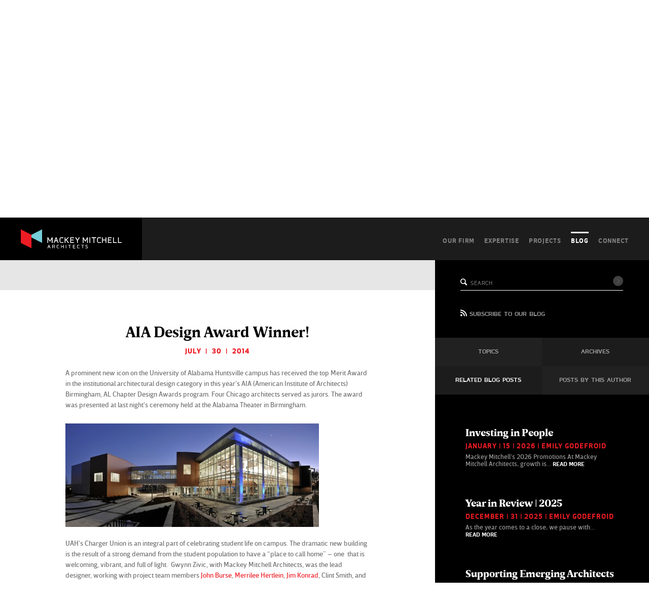

--- FILE ---
content_type: text/html; charset=UTF-8
request_url: https://www.mackeymitchell.com/blog/2014/07/30/aia-design-award-winner/
body_size: 10356
content:
<!DOCTYPE html>
<!--[if IE 7]><html class="ie ie7" lang="en-US"><![endif]-->
<!--[if IE 8]><html class="ie ie8" lang="en-US"><![endif]-->
<!--[if IE 9]><html class="ie ie9" lang="en-US"><![endif]-->
<!--[if !(IE 7) | !(IE 8) | !(IE 9) ]><!--><html lang="en-US"><!--<![endif]-->
<head>
	<meta charset="UTF-8">
	
	<meta http-equiv="X-UA-Compatible" content="IE=Edge,chrome=1">
	<meta name="viewport" content="width=device-width, initial-scale=1, maximum-scale=1">
	
	<link rel="shortcut icon" href="/favicon.ico" type="image/x-icon" />
	<!-- Apple Touch Icons -->
	<link rel="apple-touch-icon" href="/apple-touch-icon.png" />
	<link rel="apple-touch-icon" sizes="57x57" href="/apple-touch-icon-57x57.png" />
	<link rel="apple-touch-icon" sizes="72x72" href="/apple-touch-icon-72x72.png" />
	<link rel="apple-touch-icon" sizes="114x114" href="/apple-touch-icon-114x114.png" />
	<link rel="apple-touch-icon" sizes="144x144" href="/apple-touch-icon-144x144.png" />
	<link rel="apple-touch-icon" sizes="60x60" href="/apple-touch-icon-60x60.png" />
	<link rel="apple-touch-icon" sizes="120x120" href="/apple-touch-icon-120x120.png" />
	<link rel="apple-touch-icon" sizes="76x76" href="/apple-touch-icon-76x76.png" />
	<link rel="apple-touch-icon" sizes="152x152" href="/apple-touch-icon-152x152.png" />
	<!-- Windows 8 Tile Icons -->
  <meta name="msapplication-square70x70logo" content="smalltile.png" />
	<meta name="msapplication-square150x150logo" content="mediumtile.png" />
	<meta name="msapplication-wide310x150logo" content="widetile.png" />
	<meta name="msapplication-square310x310logo" content="largetile.png" />
  
	
	<link rel="profile" href="http://gmpg.org/xfn/11">
	<link rel="pingback" href="https://www.mackeymitchell.com/wordpress/xmlrpc.php">
	
	<link rel="stylesheet" href="https://www.mackeymitchell.com/wordpress/wp-content/themes/mackeymitchell/library/css/site.min.css" type="text/css" media="all" title="no title" charset="utf-8">

  <!-- Google tag (gtag.js) -->
    <script async src="https://www.googletagmanager.com/gtag/js?id=G-77TGVM5VV7"></script>
    <script>
      window.dataLayer = window.dataLayer || [];
      function gtag(){dataLayer.push(arguments);}
      gtag('js', new Date());
  
      gtag('config', 'G-77TGVM5VV7');
    </script>
      
		<meta name='robots' content='index, follow, max-image-preview:large, max-snippet:-1, max-video-preview:-1' />

	<!-- This site is optimized with the Yoast SEO plugin v21.8.1 - https://yoast.com/wordpress/plugins/seo/ -->
	<title>AIA Design Award Winner! - Mackey Mitchell Architects</title>
	<link rel="canonical" href="https://www.mackeymitchell.com/blog/2014/07/30/aia-design-award-winner/" />
	<meta property="og:locale" content="en_US" />
	<meta property="og:type" content="article" />
	<meta property="og:title" content="AIA Design Award Winner! - Mackey Mitchell Architects" />
	<meta property="og:description" content="Design Award for UAH" />
	<meta property="og:url" content="https://www.mackeymitchell.com/blog/2014/07/30/aia-design-award-winner/" />
	<meta property="og:site_name" content="Mackey Mitchell Architects" />
	<meta property="article:publisher" content="https://www.facebook.com/MackeyMitchellArchitects/" />
	<meta property="article:published_time" content="2014-07-30T21:06:18+00:00" />
	<meta property="article:modified_time" content="2015-06-12T17:41:29+00:00" />
	<meta property="og:image" content="https://www.mackeymitchell.com/wordpress/wp-content/uploads/2015/04/N96A94671.jpg" />
	<meta property="og:image:width" content="3000" />
	<meta property="og:image:height" content="2000" />
	<meta property="og:image:type" content="image/jpeg" />
	<meta name="author" content="Kathy Ulkus" />
	<meta name="twitter:label1" content="Written by" />
	<meta name="twitter:data1" content="Kathy Ulkus" />
	<meta name="twitter:label2" content="Est. reading time" />
	<meta name="twitter:data2" content="1 minute" />
	<script type="application/ld+json" class="yoast-schema-graph">{"@context":"https://schema.org","@graph":[{"@type":"WebPage","@id":"https://www.mackeymitchell.com/blog/2014/07/30/aia-design-award-winner/","url":"https://www.mackeymitchell.com/blog/2014/07/30/aia-design-award-winner/","name":"AIA Design Award Winner! - Mackey Mitchell Architects","isPartOf":{"@id":"https://www.mackeymitchell.com/#website"},"primaryImageOfPage":{"@id":"https://www.mackeymitchell.com/blog/2014/07/30/aia-design-award-winner/#primaryimage"},"image":{"@id":"https://www.mackeymitchell.com/blog/2014/07/30/aia-design-award-winner/#primaryimage"},"thumbnailUrl":"https://www.mackeymitchell.com/wordpress/wp-content/uploads/2015/04/N96A94671.jpg","datePublished":"2014-07-30T21:06:18+00:00","dateModified":"2015-06-12T17:41:29+00:00","author":{"@id":"https://www.mackeymitchell.com/#/schema/person/c66b0a87c976e60ac917b0e964d5d724"},"breadcrumb":{"@id":"https://www.mackeymitchell.com/blog/2014/07/30/aia-design-award-winner/#breadcrumb"},"inLanguage":"en-US","potentialAction":[{"@type":"ReadAction","target":["https://www.mackeymitchell.com/blog/2014/07/30/aia-design-award-winner/"]}]},{"@type":"ImageObject","inLanguage":"en-US","@id":"https://www.mackeymitchell.com/blog/2014/07/30/aia-design-award-winner/#primaryimage","url":"https://www.mackeymitchell.com/wordpress/wp-content/uploads/2015/04/N96A94671.jpg","contentUrl":"https://www.mackeymitchell.com/wordpress/wp-content/uploads/2015/04/N96A94671.jpg","width":3000,"height":2000},{"@type":"BreadcrumbList","@id":"https://www.mackeymitchell.com/blog/2014/07/30/aia-design-award-winner/#breadcrumb","itemListElement":[{"@type":"ListItem","position":1,"name":"Home","item":"https://www.mackeymitchell.com/"},{"@type":"ListItem","position":2,"name":"Blog","item":"https://www.mackeymitchell.com/blog/"},{"@type":"ListItem","position":3,"name":"AIA Design Award Winner!"}]},{"@type":"WebSite","@id":"https://www.mackeymitchell.com/#website","url":"https://www.mackeymitchell.com/","name":"Mackey Mitchell Architects","description":"","potentialAction":[{"@type":"SearchAction","target":{"@type":"EntryPoint","urlTemplate":"https://www.mackeymitchell.com/?s={search_term_string}"},"query-input":"required name=search_term_string"}],"inLanguage":"en-US"},{"@type":"Person","@id":"https://www.mackeymitchell.com/#/schema/person/c66b0a87c976e60ac917b0e964d5d724","name":"Kathy Ulkus","image":{"@type":"ImageObject","inLanguage":"en-US","@id":"https://www.mackeymitchell.com/#/schema/person/image/","url":"https://secure.gravatar.com/avatar/de77d331d42dbc54c3d90f0a9d29f5a2?s=96&d=mm&r=g","contentUrl":"https://secure.gravatar.com/avatar/de77d331d42dbc54c3d90f0a9d29f5a2?s=96&d=mm&r=g","caption":"Kathy Ulkus"},"url":"https://www.mackeymitchell.com/blog/author/kathyulkus/"}]}</script>
	<!-- / Yoast SEO plugin. -->


<link rel="alternate" type="application/rss+xml" title="Mackey Mitchell Architects &raquo; Feed" href="https://www.mackeymitchell.com/feed/" />
<link rel="alternate" type="application/rss+xml" title="Mackey Mitchell Architects &raquo; Comments Feed" href="https://www.mackeymitchell.com/comments/feed/" />
<link rel="alternate" type="application/rss+xml" title="Mackey Mitchell Architects &raquo; AIA Design Award Winner! Comments Feed" href="https://www.mackeymitchell.com/blog/2014/07/30/aia-design-award-winner/feed/" />
<script type="text/javascript">
window._wpemojiSettings = {"baseUrl":"https:\/\/s.w.org\/images\/core\/emoji\/14.0.0\/72x72\/","ext":".png","svgUrl":"https:\/\/s.w.org\/images\/core\/emoji\/14.0.0\/svg\/","svgExt":".svg","source":{"concatemoji":"https:\/\/www.mackeymitchell.com\/wordpress\/wp-includes\/js\/wp-emoji-release.min.js?ver=6.2.8"}};
/*! This file is auto-generated */
!function(e,a,t){var n,r,o,i=a.createElement("canvas"),p=i.getContext&&i.getContext("2d");function s(e,t){p.clearRect(0,0,i.width,i.height),p.fillText(e,0,0);e=i.toDataURL();return p.clearRect(0,0,i.width,i.height),p.fillText(t,0,0),e===i.toDataURL()}function c(e){var t=a.createElement("script");t.src=e,t.defer=t.type="text/javascript",a.getElementsByTagName("head")[0].appendChild(t)}for(o=Array("flag","emoji"),t.supports={everything:!0,everythingExceptFlag:!0},r=0;r<o.length;r++)t.supports[o[r]]=function(e){if(p&&p.fillText)switch(p.textBaseline="top",p.font="600 32px Arial",e){case"flag":return s("\ud83c\udff3\ufe0f\u200d\u26a7\ufe0f","\ud83c\udff3\ufe0f\u200b\u26a7\ufe0f")?!1:!s("\ud83c\uddfa\ud83c\uddf3","\ud83c\uddfa\u200b\ud83c\uddf3")&&!s("\ud83c\udff4\udb40\udc67\udb40\udc62\udb40\udc65\udb40\udc6e\udb40\udc67\udb40\udc7f","\ud83c\udff4\u200b\udb40\udc67\u200b\udb40\udc62\u200b\udb40\udc65\u200b\udb40\udc6e\u200b\udb40\udc67\u200b\udb40\udc7f");case"emoji":return!s("\ud83e\udef1\ud83c\udffb\u200d\ud83e\udef2\ud83c\udfff","\ud83e\udef1\ud83c\udffb\u200b\ud83e\udef2\ud83c\udfff")}return!1}(o[r]),t.supports.everything=t.supports.everything&&t.supports[o[r]],"flag"!==o[r]&&(t.supports.everythingExceptFlag=t.supports.everythingExceptFlag&&t.supports[o[r]]);t.supports.everythingExceptFlag=t.supports.everythingExceptFlag&&!t.supports.flag,t.DOMReady=!1,t.readyCallback=function(){t.DOMReady=!0},t.supports.everything||(n=function(){t.readyCallback()},a.addEventListener?(a.addEventListener("DOMContentLoaded",n,!1),e.addEventListener("load",n,!1)):(e.attachEvent("onload",n),a.attachEvent("onreadystatechange",function(){"complete"===a.readyState&&t.readyCallback()})),(e=t.source||{}).concatemoji?c(e.concatemoji):e.wpemoji&&e.twemoji&&(c(e.twemoji),c(e.wpemoji)))}(window,document,window._wpemojiSettings);
</script>
<style type="text/css">
img.wp-smiley,
img.emoji {
	display: inline !important;
	border: none !important;
	box-shadow: none !important;
	height: 1em !important;
	width: 1em !important;
	margin: 0 0.07em !important;
	vertical-align: -0.1em !important;
	background: none !important;
	padding: 0 !important;
}
</style>
	<link rel='stylesheet' id='wp-block-library-css' href='https://www.mackeymitchell.com/wordpress/wp-includes/css/dist/block-library/style.min.css?ver=6.2.8' type='text/css' media='all' />
<link rel='stylesheet' id='classic-theme-styles-css' href='https://www.mackeymitchell.com/wordpress/wp-includes/css/classic-themes.min.css?ver=6.2.8' type='text/css' media='all' />
<style id='global-styles-inline-css' type='text/css'>
body{--wp--preset--color--black: #000000;--wp--preset--color--cyan-bluish-gray: #abb8c3;--wp--preset--color--white: #ffffff;--wp--preset--color--pale-pink: #f78da7;--wp--preset--color--vivid-red: #cf2e2e;--wp--preset--color--luminous-vivid-orange: #ff6900;--wp--preset--color--luminous-vivid-amber: #fcb900;--wp--preset--color--light-green-cyan: #7bdcb5;--wp--preset--color--vivid-green-cyan: #00d084;--wp--preset--color--pale-cyan-blue: #8ed1fc;--wp--preset--color--vivid-cyan-blue: #0693e3;--wp--preset--color--vivid-purple: #9b51e0;--wp--preset--gradient--vivid-cyan-blue-to-vivid-purple: linear-gradient(135deg,rgba(6,147,227,1) 0%,rgb(155,81,224) 100%);--wp--preset--gradient--light-green-cyan-to-vivid-green-cyan: linear-gradient(135deg,rgb(122,220,180) 0%,rgb(0,208,130) 100%);--wp--preset--gradient--luminous-vivid-amber-to-luminous-vivid-orange: linear-gradient(135deg,rgba(252,185,0,1) 0%,rgba(255,105,0,1) 100%);--wp--preset--gradient--luminous-vivid-orange-to-vivid-red: linear-gradient(135deg,rgba(255,105,0,1) 0%,rgb(207,46,46) 100%);--wp--preset--gradient--very-light-gray-to-cyan-bluish-gray: linear-gradient(135deg,rgb(238,238,238) 0%,rgb(169,184,195) 100%);--wp--preset--gradient--cool-to-warm-spectrum: linear-gradient(135deg,rgb(74,234,220) 0%,rgb(151,120,209) 20%,rgb(207,42,186) 40%,rgb(238,44,130) 60%,rgb(251,105,98) 80%,rgb(254,248,76) 100%);--wp--preset--gradient--blush-light-purple: linear-gradient(135deg,rgb(255,206,236) 0%,rgb(152,150,240) 100%);--wp--preset--gradient--blush-bordeaux: linear-gradient(135deg,rgb(254,205,165) 0%,rgb(254,45,45) 50%,rgb(107,0,62) 100%);--wp--preset--gradient--luminous-dusk: linear-gradient(135deg,rgb(255,203,112) 0%,rgb(199,81,192) 50%,rgb(65,88,208) 100%);--wp--preset--gradient--pale-ocean: linear-gradient(135deg,rgb(255,245,203) 0%,rgb(182,227,212) 50%,rgb(51,167,181) 100%);--wp--preset--gradient--electric-grass: linear-gradient(135deg,rgb(202,248,128) 0%,rgb(113,206,126) 100%);--wp--preset--gradient--midnight: linear-gradient(135deg,rgb(2,3,129) 0%,rgb(40,116,252) 100%);--wp--preset--duotone--dark-grayscale: url('#wp-duotone-dark-grayscale');--wp--preset--duotone--grayscale: url('#wp-duotone-grayscale');--wp--preset--duotone--purple-yellow: url('#wp-duotone-purple-yellow');--wp--preset--duotone--blue-red: url('#wp-duotone-blue-red');--wp--preset--duotone--midnight: url('#wp-duotone-midnight');--wp--preset--duotone--magenta-yellow: url('#wp-duotone-magenta-yellow');--wp--preset--duotone--purple-green: url('#wp-duotone-purple-green');--wp--preset--duotone--blue-orange: url('#wp-duotone-blue-orange');--wp--preset--font-size--small: 13px;--wp--preset--font-size--medium: 20px;--wp--preset--font-size--large: 36px;--wp--preset--font-size--x-large: 42px;--wp--preset--spacing--20: 0.44rem;--wp--preset--spacing--30: 0.67rem;--wp--preset--spacing--40: 1rem;--wp--preset--spacing--50: 1.5rem;--wp--preset--spacing--60: 2.25rem;--wp--preset--spacing--70: 3.38rem;--wp--preset--spacing--80: 5.06rem;--wp--preset--shadow--natural: 6px 6px 9px rgba(0, 0, 0, 0.2);--wp--preset--shadow--deep: 12px 12px 50px rgba(0, 0, 0, 0.4);--wp--preset--shadow--sharp: 6px 6px 0px rgba(0, 0, 0, 0.2);--wp--preset--shadow--outlined: 6px 6px 0px -3px rgba(255, 255, 255, 1), 6px 6px rgba(0, 0, 0, 1);--wp--preset--shadow--crisp: 6px 6px 0px rgba(0, 0, 0, 1);}:where(.is-layout-flex){gap: 0.5em;}body .is-layout-flow > .alignleft{float: left;margin-inline-start: 0;margin-inline-end: 2em;}body .is-layout-flow > .alignright{float: right;margin-inline-start: 2em;margin-inline-end: 0;}body .is-layout-flow > .aligncenter{margin-left: auto !important;margin-right: auto !important;}body .is-layout-constrained > .alignleft{float: left;margin-inline-start: 0;margin-inline-end: 2em;}body .is-layout-constrained > .alignright{float: right;margin-inline-start: 2em;margin-inline-end: 0;}body .is-layout-constrained > .aligncenter{margin-left: auto !important;margin-right: auto !important;}body .is-layout-constrained > :where(:not(.alignleft):not(.alignright):not(.alignfull)){max-width: var(--wp--style--global--content-size);margin-left: auto !important;margin-right: auto !important;}body .is-layout-constrained > .alignwide{max-width: var(--wp--style--global--wide-size);}body .is-layout-flex{display: flex;}body .is-layout-flex{flex-wrap: wrap;align-items: center;}body .is-layout-flex > *{margin: 0;}:where(.wp-block-columns.is-layout-flex){gap: 2em;}.has-black-color{color: var(--wp--preset--color--black) !important;}.has-cyan-bluish-gray-color{color: var(--wp--preset--color--cyan-bluish-gray) !important;}.has-white-color{color: var(--wp--preset--color--white) !important;}.has-pale-pink-color{color: var(--wp--preset--color--pale-pink) !important;}.has-vivid-red-color{color: var(--wp--preset--color--vivid-red) !important;}.has-luminous-vivid-orange-color{color: var(--wp--preset--color--luminous-vivid-orange) !important;}.has-luminous-vivid-amber-color{color: var(--wp--preset--color--luminous-vivid-amber) !important;}.has-light-green-cyan-color{color: var(--wp--preset--color--light-green-cyan) !important;}.has-vivid-green-cyan-color{color: var(--wp--preset--color--vivid-green-cyan) !important;}.has-pale-cyan-blue-color{color: var(--wp--preset--color--pale-cyan-blue) !important;}.has-vivid-cyan-blue-color{color: var(--wp--preset--color--vivid-cyan-blue) !important;}.has-vivid-purple-color{color: var(--wp--preset--color--vivid-purple) !important;}.has-black-background-color{background-color: var(--wp--preset--color--black) !important;}.has-cyan-bluish-gray-background-color{background-color: var(--wp--preset--color--cyan-bluish-gray) !important;}.has-white-background-color{background-color: var(--wp--preset--color--white) !important;}.has-pale-pink-background-color{background-color: var(--wp--preset--color--pale-pink) !important;}.has-vivid-red-background-color{background-color: var(--wp--preset--color--vivid-red) !important;}.has-luminous-vivid-orange-background-color{background-color: var(--wp--preset--color--luminous-vivid-orange) !important;}.has-luminous-vivid-amber-background-color{background-color: var(--wp--preset--color--luminous-vivid-amber) !important;}.has-light-green-cyan-background-color{background-color: var(--wp--preset--color--light-green-cyan) !important;}.has-vivid-green-cyan-background-color{background-color: var(--wp--preset--color--vivid-green-cyan) !important;}.has-pale-cyan-blue-background-color{background-color: var(--wp--preset--color--pale-cyan-blue) !important;}.has-vivid-cyan-blue-background-color{background-color: var(--wp--preset--color--vivid-cyan-blue) !important;}.has-vivid-purple-background-color{background-color: var(--wp--preset--color--vivid-purple) !important;}.has-black-border-color{border-color: var(--wp--preset--color--black) !important;}.has-cyan-bluish-gray-border-color{border-color: var(--wp--preset--color--cyan-bluish-gray) !important;}.has-white-border-color{border-color: var(--wp--preset--color--white) !important;}.has-pale-pink-border-color{border-color: var(--wp--preset--color--pale-pink) !important;}.has-vivid-red-border-color{border-color: var(--wp--preset--color--vivid-red) !important;}.has-luminous-vivid-orange-border-color{border-color: var(--wp--preset--color--luminous-vivid-orange) !important;}.has-luminous-vivid-amber-border-color{border-color: var(--wp--preset--color--luminous-vivid-amber) !important;}.has-light-green-cyan-border-color{border-color: var(--wp--preset--color--light-green-cyan) !important;}.has-vivid-green-cyan-border-color{border-color: var(--wp--preset--color--vivid-green-cyan) !important;}.has-pale-cyan-blue-border-color{border-color: var(--wp--preset--color--pale-cyan-blue) !important;}.has-vivid-cyan-blue-border-color{border-color: var(--wp--preset--color--vivid-cyan-blue) !important;}.has-vivid-purple-border-color{border-color: var(--wp--preset--color--vivid-purple) !important;}.has-vivid-cyan-blue-to-vivid-purple-gradient-background{background: var(--wp--preset--gradient--vivid-cyan-blue-to-vivid-purple) !important;}.has-light-green-cyan-to-vivid-green-cyan-gradient-background{background: var(--wp--preset--gradient--light-green-cyan-to-vivid-green-cyan) !important;}.has-luminous-vivid-amber-to-luminous-vivid-orange-gradient-background{background: var(--wp--preset--gradient--luminous-vivid-amber-to-luminous-vivid-orange) !important;}.has-luminous-vivid-orange-to-vivid-red-gradient-background{background: var(--wp--preset--gradient--luminous-vivid-orange-to-vivid-red) !important;}.has-very-light-gray-to-cyan-bluish-gray-gradient-background{background: var(--wp--preset--gradient--very-light-gray-to-cyan-bluish-gray) !important;}.has-cool-to-warm-spectrum-gradient-background{background: var(--wp--preset--gradient--cool-to-warm-spectrum) !important;}.has-blush-light-purple-gradient-background{background: var(--wp--preset--gradient--blush-light-purple) !important;}.has-blush-bordeaux-gradient-background{background: var(--wp--preset--gradient--blush-bordeaux) !important;}.has-luminous-dusk-gradient-background{background: var(--wp--preset--gradient--luminous-dusk) !important;}.has-pale-ocean-gradient-background{background: var(--wp--preset--gradient--pale-ocean) !important;}.has-electric-grass-gradient-background{background: var(--wp--preset--gradient--electric-grass) !important;}.has-midnight-gradient-background{background: var(--wp--preset--gradient--midnight) !important;}.has-small-font-size{font-size: var(--wp--preset--font-size--small) !important;}.has-medium-font-size{font-size: var(--wp--preset--font-size--medium) !important;}.has-large-font-size{font-size: var(--wp--preset--font-size--large) !important;}.has-x-large-font-size{font-size: var(--wp--preset--font-size--x-large) !important;}
.wp-block-navigation a:where(:not(.wp-element-button)){color: inherit;}
:where(.wp-block-columns.is-layout-flex){gap: 2em;}
.wp-block-pullquote{font-size: 1.5em;line-height: 1.6;}
</style>
<link rel='stylesheet' id='contact-form-7-css' href='https://www.mackeymitchell.com/wordpress/wp-content/plugins/contact-form-7/includes/css/styles.css?ver=5.8.7' type='text/css' media='all' />
<link rel="https://api.w.org/" href="https://www.mackeymitchell.com/wp-json/" /><link rel="alternate" type="application/json" href="https://www.mackeymitchell.com/wp-json/wp/v2/posts/8772" /><link rel="EditURI" type="application/rsd+xml" title="RSD" href="https://www.mackeymitchell.com/wordpress/xmlrpc.php?rsd" />
<link rel="wlwmanifest" type="application/wlwmanifest+xml" href="https://www.mackeymitchell.com/wordpress/wp-includes/wlwmanifest.xml" />
<meta name="generator" content="WordPress 6.2.8" />
<link rel='shortlink' href='https://www.mackeymitchell.com/?p=8772' />
<link rel="alternate" type="application/json+oembed" href="https://www.mackeymitchell.com/wp-json/oembed/1.0/embed?url=https%3A%2F%2Fwww.mackeymitchell.com%2Fblog%2F2014%2F07%2F30%2Faia-design-award-winner%2F" />
<link rel="alternate" type="text/xml+oembed" href="https://www.mackeymitchell.com/wp-json/oembed/1.0/embed?url=https%3A%2F%2Fwww.mackeymitchell.com%2Fblog%2F2014%2F07%2F30%2Faia-design-award-winner%2F&#038;format=xml" />
<style id="wpforms-css-vars-root">
				:root {
					--wpforms-field-border-radius: 3px;
--wpforms-field-background-color: #ffffff;
--wpforms-field-border-color: rgba( 0, 0, 0, 0.25 );
--wpforms-field-text-color: rgba( 0, 0, 0, 0.7 );
--wpforms-label-color: rgba( 0, 0, 0, 0.85 );
--wpforms-label-sublabel-color: rgba( 0, 0, 0, 0.55 );
--wpforms-label-error-color: #d63637;
--wpforms-button-border-radius: 3px;
--wpforms-button-background-color: #066aab;
--wpforms-button-text-color: #ffffff;
--wpforms-field-size-input-height: 43px;
--wpforms-field-size-input-spacing: 15px;
--wpforms-field-size-font-size: 16px;
--wpforms-field-size-line-height: 19px;
--wpforms-field-size-padding-h: 14px;
--wpforms-field-size-checkbox-size: 16px;
--wpforms-field-size-sublabel-spacing: 5px;
--wpforms-field-size-icon-size: 1;
--wpforms-label-size-font-size: 16px;
--wpforms-label-size-line-height: 19px;
--wpforms-label-size-sublabel-font-size: 14px;
--wpforms-label-size-sublabel-line-height: 17px;
--wpforms-button-size-font-size: 17px;
--wpforms-button-size-height: 41px;
--wpforms-button-size-padding-h: 15px;
--wpforms-button-size-margin-top: 10px;

				}
			</style>
</head>

<body class="post-template-default single single-post postid-8772 single-format-standard">
    <!-- Google Tag Manager -->
  <noscript><iframe src="//www.googletagmanager.com/ns.html?id=GTM-5CW4F9"
  height="0" width="0" style="display:none;visibility:hidden"></iframe></noscript>
  <script>(function(w,d,s,l,i){w[l]=w[l]||[];w[l].push({'gtm.start':
  new Date().getTime(),event:'gtm.js'});var f=d.getElementsByTagName(s)[0],
  j=d.createElement(s),dl=l!='dataLayer'?'&l='+l:'';j.async=true;j.src=
  '//www.googletagmanager.com/gtm.js?id='+i+dl;f.parentNode.insertBefore(j,f);
  })(window,document,'script','dataLayer','GTM-5CW4F9');</script>
  <!-- End Google Tag Manager -->
  	<header role="main">
        <a id="logo" href="/"><img src="https://www.mackeymitchell.com/wordpress/wp-content/themes/mackeymitchell/library/images/logo-mackey-mitchell-print.png" alt="Mackey Mitchell Architects"></a>
        <nav>
      <a href="/our-firm/">Our Firm</a>
      <a href="/expertise/">Expertise</a>
      <a href="/projects/">Projects</a>
      <a class="active" href="/blog/">Blog</a>
      <a href="/connect/">Connect</a>
    </nav>
    <button class="toggle"><span>Blog</span></button>
	</header>
	<div id="content" class="page-wrap">
<section class="sort">
    <div class="left-right-wrap">
    <div class="left" style="background-image:url(https://www.mackeymitchell.com/wordpress/wp-content/uploads/2014/11/Blog_left-800x560.jpg);">
      <header>
        <a href="/blog/">
          <h1>MMA Blog</h1>
          <h2>Shape the <em>Inspired</em></h2>
        </a>
      </header>
    </div>
    <div class="right" style="background-image:url(https://www.mackeymitchell.com/wordpress/wp-content/uploads/2014/11/Blog_right1-800x560.jpg);"></div>
  </div>
  </section>
<section class="full-post" role="main">
		        <article class="wysiwyg">
          <div class="share">
            <script type="text/javascript" src="//s7.addthis.com/js/300/addthis_widget.js#pubid=ra-5473556114553a2d" async="async"></script>
            <div class="addthis_sharing_toolbox"></div>
          </div>
          <header>
            <h1>AIA Design Award Winner!</h1>
            <time>July  |  30  |  2014</time>
            <div class="author">
                                        </div>
          </header>
          <div class="entry">
            <p>A prominent new icon on the University of Alabama Huntsville campus has received the top Merit Award  in the institutional architectural design category in this year&#8217;s AIA (American Institute of Architects) Birmingham, AL Chapter Design Awards program. Four Chicago architects served as jurors. The award was presented at last night&#8217;s ceremony held at the Alabama Theater in Birmingham.</p>
<p><img decoding="async" class=" size-large wp-image-8773 alignnone" title="AL.COM" src="https://www.mackeymitchell.com/wordpress/wp-content/uploads/2014/07/26596729-500x204.jpg" alt="" width="500" height="204" /></p>
<p>UAH&#8217;s Charger Union is an integral part of celebrating student life on campus. The dramatic new building is the result of a strong demand from the student population to have a &#8220;place to call home&#8221; &#8211; one  that is welcoming, vibrant, and full of light.  Gwynn Zivic, with Mackey Mitchell Architects, was the lead designer, working with project team members <a title="John Burse" href="https://www.mackeymitchell.com/team-member/john-burse/" target="_blank">John Burse</a>, <a title="Merrilee Hertein" href="https://www.mackeymitchell.com/team-member/merrliee-hertein/" target="_blank">Merrilee Hertlein</a>, <a title="Jim Konrad" href="https://www.mackeymitchell.com/team-member/jim-conrad/" target="_blank">Jim Konrad</a>, Clint Smith, and Stacey Wehe. Turner Batson served as the local Architect-of-Record.</p>
            <footer class="meta">
              <a href="https://www.mackeymitchell.com/blog/category/mma-news/" rel="category tag">MMA News</a> <a href="https://www.mackeymitchell.com/blog/category/student-centers-2/" rel="category tag">Student Centers</a>            </footer>
          </div>
          <div class="post-pagination">
            <a href="https://www.mackeymitchell.com/blog/2014/07/23/top-ten-colleges/" rel="prev">Previous</a>            <a href="https://www.mackeymitchell.com/blog/2014/07/31/new-res-hall-at-unc-charlotte/" rel="next">Next</a>          </div>
        </article>
            
<ul id="sidebar">
	<li class="search"><form role="search" method="get" id="searchform" action="https://www.mackeymitchell.com/">
	<p>
    <input type="text" value="" name="s" id="s" placeholder="Search" />
		<button type="submit" class="icon-right-open-big"></button>
  </p>
</form></li>
  <li class="rss"><a href="/blog/feed/">Subscribe to our blog</a></li>  
  <li class="categories">Topics<ul>	<li class="cat-item cat-item-764"><a href="https://www.mackeymitchell.com/blog/category/behind-the-design/">Behind the Design</a>
</li>
	<li class="cat-item cat-item-4"><a href="https://www.mackeymitchell.com/blog/category/civic-and-cultural/">Civic + Cultural</a>
</li>
	<li class="cat-item cat-item-765"><a href="https://www.mackeymitchell.com/blog/category/health-science-education/">Health Science Education</a>
</li>
	<li class="cat-item cat-item-9"><a href="https://www.mackeymitchell.com/blog/category/just-for-fun/">Just for fun</a>
</li>
	<li class="cat-item cat-item-645"><a href="https://www.mackeymitchell.com/blog/category/learning-spaces/">Learning Spaces</a>
</li>
	<li class="cat-item cat-item-759"><a href="https://www.mackeymitchell.com/blog/category/mma-50/">MMA 50</a>
</li>
	<li class="cat-item cat-item-756"><a href="https://www.mackeymitchell.com/blog/category/mma-edu/">MMA EDU</a>
</li>
	<li class="cat-item cat-item-710"><a href="https://www.mackeymitchell.com/blog/category/mma-news/">MMA News</a>
</li>
	<li class="cat-item cat-item-648"><a href="https://www.mackeymitchell.com/blog/category/student-centers-2/">Student Centers</a>
</li>
	<li class="cat-item cat-item-647"><a href="https://www.mackeymitchell.com/blog/category/dining/">Student Dining</a>
</li>
	<li class="cat-item cat-item-644"><a href="https://www.mackeymitchell.com/blog/category/student-housing-2/">Student Housing</a>
</li>
	<li class="cat-item cat-item-646"><a href="https://www.mackeymitchell.com/blog/category/workplace/">Workplace</a>
</li>
</ul></li>  <li class="ajax-request archives">
    Archives
    <ul>
      <li><a href="/blog/">Show all</a></li>
      	<li><a href='https://www.mackeymitchell.com/blog/2026/01/'>January 2026</a></li>
	<li><a href='https://www.mackeymitchell.com/blog/2025/12/'>December 2025</a></li>
	<li><a href='https://www.mackeymitchell.com/blog/2025/11/'>November 2025</a></li>
	<li><a href='https://www.mackeymitchell.com/blog/2025/10/'>October 2025</a></li>
	<li><a href='https://www.mackeymitchell.com/blog/2025/08/'>August 2025</a></li>
	<li><a href='https://www.mackeymitchell.com/blog/2025/07/'>July 2025</a></li>
	<li><a href='https://www.mackeymitchell.com/blog/2025/04/'>April 2025</a></li>
	<li><a href='https://www.mackeymitchell.com/blog/2024/12/'>December 2024</a></li>
	<li><a href='https://www.mackeymitchell.com/blog/2024/10/'>October 2024</a></li>
	<li><a href='https://www.mackeymitchell.com/blog/2024/08/'>August 2024</a></li>
	<li><a href='https://www.mackeymitchell.com/blog/2024/07/'>July 2024</a></li>
	<li><a href='https://www.mackeymitchell.com/blog/2024/06/'>June 2024</a></li>
	<li><a href='https://www.mackeymitchell.com/blog/2024/05/'>May 2024</a></li>
	<li><a href='https://www.mackeymitchell.com/blog/2024/04/'>April 2024</a></li>
	<li><a href='https://www.mackeymitchell.com/blog/2023/12/'>December 2023</a></li>
	<li><a href='https://www.mackeymitchell.com/blog/2023/10/'>October 2023</a></li>
	<li><a href='https://www.mackeymitchell.com/blog/2023/09/'>September 2023</a></li>
	<li><a href='https://www.mackeymitchell.com/blog/2023/07/'>July 2023</a></li>
	<li><a href='https://www.mackeymitchell.com/blog/2023/06/'>June 2023</a></li>
	<li><a href='https://www.mackeymitchell.com/blog/2023/01/'>January 2023</a></li>
	<li><a href='https://www.mackeymitchell.com/blog/2022/08/'>August 2022</a></li>
	<li><a href='https://www.mackeymitchell.com/blog/2022/01/'>January 2022</a></li>
	<li><a href='https://www.mackeymitchell.com/blog/2021/04/'>April 2021</a></li>
	<li><a href='https://www.mackeymitchell.com/blog/2021/03/'>March 2021</a></li>
	<li><a href='https://www.mackeymitchell.com/blog/2021/01/'>January 2021</a></li>
	<li><a href='https://www.mackeymitchell.com/blog/2020/11/'>November 2020</a></li>
	<li><a href='https://www.mackeymitchell.com/blog/2020/09/'>September 2020</a></li>
	<li><a href='https://www.mackeymitchell.com/blog/2020/07/'>July 2020</a></li>
	<li><a href='https://www.mackeymitchell.com/blog/2020/06/'>June 2020</a></li>
	<li><a href='https://www.mackeymitchell.com/blog/2019/09/'>September 2019</a></li>
	<li><a href='https://www.mackeymitchell.com/blog/2019/08/'>August 2019</a></li>
	<li><a href='https://www.mackeymitchell.com/blog/2019/02/'>February 2019</a></li>
	<li><a href='https://www.mackeymitchell.com/blog/2019/01/'>January 2019</a></li>
	<li><a href='https://www.mackeymitchell.com/blog/2018/11/'>November 2018</a></li>
	<li><a href='https://www.mackeymitchell.com/blog/2018/10/'>October 2018</a></li>
	<li><a href='https://www.mackeymitchell.com/blog/2018/09/'>September 2018</a></li>
	<li><a href='https://www.mackeymitchell.com/blog/2018/08/'>August 2018</a></li>
	<li><a href='https://www.mackeymitchell.com/blog/2018/07/'>July 2018</a></li>
	<li><a href='https://www.mackeymitchell.com/blog/2018/06/'>June 2018</a></li>
	<li><a href='https://www.mackeymitchell.com/blog/2018/03/'>March 2018</a></li>
	<li><a href='https://www.mackeymitchell.com/blog/2017/12/'>December 2017</a></li>
	<li><a href='https://www.mackeymitchell.com/blog/2017/11/'>November 2017</a></li>
	<li><a href='https://www.mackeymitchell.com/blog/2017/10/'>October 2017</a></li>
	<li><a href='https://www.mackeymitchell.com/blog/2017/09/'>September 2017</a></li>
	<li><a href='https://www.mackeymitchell.com/blog/2017/08/'>August 2017</a></li>
	<li><a href='https://www.mackeymitchell.com/blog/2017/06/'>June 2017</a></li>
	<li><a href='https://www.mackeymitchell.com/blog/2017/05/'>May 2017</a></li>
	<li><a href='https://www.mackeymitchell.com/blog/2017/04/'>April 2017</a></li>
	<li><a href='https://www.mackeymitchell.com/blog/2017/02/'>February 2017</a></li>
	<li><a href='https://www.mackeymitchell.com/blog/2016/12/'>December 2016</a></li>
	<li><a href='https://www.mackeymitchell.com/blog/2016/11/'>November 2016</a></li>
	<li><a href='https://www.mackeymitchell.com/blog/2016/10/'>October 2016</a></li>
	<li><a href='https://www.mackeymitchell.com/blog/2016/09/'>September 2016</a></li>
	<li><a href='https://www.mackeymitchell.com/blog/2016/08/'>August 2016</a></li>
	<li><a href='https://www.mackeymitchell.com/blog/2016/06/'>June 2016</a></li>
	<li><a href='https://www.mackeymitchell.com/blog/2016/04/'>April 2016</a></li>
	<li><a href='https://www.mackeymitchell.com/blog/2016/03/'>March 2016</a></li>
	<li><a href='https://www.mackeymitchell.com/blog/2016/02/'>February 2016</a></li>
	<li><a href='https://www.mackeymitchell.com/blog/2016/01/'>January 2016</a></li>
	<li><a href='https://www.mackeymitchell.com/blog/2015/12/'>December 2015</a></li>
	<li><a href='https://www.mackeymitchell.com/blog/2015/11/'>November 2015</a></li>
	<li><a href='https://www.mackeymitchell.com/blog/2015/10/'>October 2015</a></li>
	<li><a href='https://www.mackeymitchell.com/blog/2015/09/'>September 2015</a></li>
	<li><a href='https://www.mackeymitchell.com/blog/2015/08/'>August 2015</a></li>
	<li><a href='https://www.mackeymitchell.com/blog/2015/07/'>July 2015</a></li>
	<li><a href='https://www.mackeymitchell.com/blog/2015/06/'>June 2015</a></li>
	<li><a href='https://www.mackeymitchell.com/blog/2015/05/'>May 2015</a></li>
	<li><a href='https://www.mackeymitchell.com/blog/2015/04/'>April 2015</a></li>
	<li><a href='https://www.mackeymitchell.com/blog/2015/03/'>March 2015</a></li>
	<li><a href='https://www.mackeymitchell.com/blog/2015/02/'>February 2015</a></li>
	<li><a href='https://www.mackeymitchell.com/blog/2015/01/'>January 2015</a></li>
	<li><a href='https://www.mackeymitchell.com/blog/2014/12/'>December 2014</a></li>
	<li><a href='https://www.mackeymitchell.com/blog/2014/11/'>November 2014</a></li>
	<li><a href='https://www.mackeymitchell.com/blog/2014/10/'>October 2014</a></li>
	<li><a href='https://www.mackeymitchell.com/blog/2014/09/'>September 2014</a></li>
	<li><a href='https://www.mackeymitchell.com/blog/2014/08/'>August 2014</a></li>
	<li><a href='https://www.mackeymitchell.com/blog/2014/07/'>July 2014</a></li>
	<li><a href='https://www.mackeymitchell.com/blog/2014/06/'>June 2014</a></li>
	<li><a href='https://www.mackeymitchell.com/blog/2014/05/'>May 2014</a></li>
	<li><a href='https://www.mackeymitchell.com/blog/2014/04/'>April 2014</a></li>
	<li><a href='https://www.mackeymitchell.com/blog/2014/03/'>March 2014</a></li>
	<li><a href='https://www.mackeymitchell.com/blog/2014/02/'>February 2014</a></li>
	<li><a href='https://www.mackeymitchell.com/blog/2014/01/'>January 2014</a></li>
	<li><a href='https://www.mackeymitchell.com/blog/2013/12/'>December 2013</a></li>
	<li><a href='https://www.mackeymitchell.com/blog/2013/11/'>November 2013</a></li>
	<li><a href='https://www.mackeymitchell.com/blog/2013/10/'>October 2013</a></li>
	<li><a href='https://www.mackeymitchell.com/blog/2013/09/'>September 2013</a></li>
	<li><a href='https://www.mackeymitchell.com/blog/2013/08/'>August 2013</a></li>
	<li><a href='https://www.mackeymitchell.com/blog/2013/07/'>July 2013</a></li>
	<li><a href='https://www.mackeymitchell.com/blog/2013/06/'>June 2013</a></li>
	<li><a href='https://www.mackeymitchell.com/blog/2013/05/'>May 2013</a></li>
	<li><a href='https://www.mackeymitchell.com/blog/2013/04/'>April 2013</a></li>
	<li><a href='https://www.mackeymitchell.com/blog/2013/03/'>March 2013</a></li>
	<li><a href='https://www.mackeymitchell.com/blog/2013/02/'>February 2013</a></li>
	<li><a href='https://www.mackeymitchell.com/blog/2013/01/'>January 2013</a></li>
	<li><a href='https://www.mackeymitchell.com/blog/2012/12/'>December 2012</a></li>
	<li><a href='https://www.mackeymitchell.com/blog/2012/11/'>November 2012</a></li>
	<li><a href='https://www.mackeymitchell.com/blog/2012/10/'>October 2012</a></li>
	<li><a href='https://www.mackeymitchell.com/blog/2012/09/'>September 2012</a></li>
	<li><a href='https://www.mackeymitchell.com/blog/2012/08/'>August 2012</a></li>
	<li><a href='https://www.mackeymitchell.com/blog/2012/07/'>July 2012</a></li>
	<li><a href='https://www.mackeymitchell.com/blog/2012/06/'>June 2012</a></li>
	<li><a href='https://www.mackeymitchell.com/blog/2012/05/'>May 2012</a></li>
	<li><a href='https://www.mackeymitchell.com/blog/2012/04/'>April 2012</a></li>
	<li><a href='https://www.mackeymitchell.com/blog/2012/03/'>March 2012</a></li>
	<li><a href='https://www.mackeymitchell.com/blog/2012/02/'>February 2012</a></li>
	<li><a href='https://www.mackeymitchell.com/blog/2012/01/'>January 2012</a></li>
	<li><a href='https://www.mackeymitchell.com/blog/2011/12/'>December 2011</a></li>
	<li><a href='https://www.mackeymitchell.com/blog/2011/11/'>November 2011</a></li>
	<li><a href='https://www.mackeymitchell.com/blog/2011/10/'>October 2011</a></li>
	<li><a href='https://www.mackeymitchell.com/blog/2011/09/'>September 2011</a></li>
	<li><a href='https://www.mackeymitchell.com/blog/2011/08/'>August 2011</a></li>
	<li><a href='https://www.mackeymitchell.com/blog/2011/07/'>July 2011</a></li>
	<li><a href='https://www.mackeymitchell.com/blog/2011/06/'>June 2011</a></li>
	<li><a href='https://www.mackeymitchell.com/blog/2011/05/'>May 2011</a></li>
	<li><a href='https://www.mackeymitchell.com/blog/2011/04/'>April 2011</a></li>
	<li><a href='https://www.mackeymitchell.com/blog/2011/03/'>March 2011</a></li>
	<li><a href='https://www.mackeymitchell.com/blog/2011/02/'>February 2011</a></li>
	<li><a href='https://www.mackeymitchell.com/blog/2011/01/'>January 2011</a></li>
	<li><a href='https://www.mackeymitchell.com/blog/2010/12/'>December 2010</a></li>
	<li><a href='https://www.mackeymitchell.com/blog/2010/11/'>November 2010</a></li>
	<li><a href='https://www.mackeymitchell.com/blog/2010/10/'>October 2010</a></li>
	<li><a href='https://www.mackeymitchell.com/blog/2010/09/'>September 2010</a></li>
	<li><a href='https://www.mackeymitchell.com/blog/2010/07/'>July 2010</a></li>
	<li><a href='https://www.mackeymitchell.com/blog/2010/06/'>June 2010</a></li>
	<li><a href='https://www.mackeymitchell.com/blog/2010/05/'>May 2010</a></li>
	<li><a href='https://www.mackeymitchell.com/blog/2010/04/'>April 2010</a></li>
	<li><a href='https://www.mackeymitchell.com/blog/2010/03/'>March 2010</a></li>
    </ul>
  </li>
    
  <li class="ajax-request related"><a href="#" rel="related">Related Blog Posts</a><ul>      <li><article>
            <a href="https://www.mackeymitchell.com/blog/2026/01/15/investing-in-people/">
              <h2>Investing in People</h2>
              <span class="meta">January  |  15  |  2026 | Emily Godefroid</span>
              Mackey Mitchell’s 2026 Promotions At Mackey Mitchell Architects, growth is... <span class="more">Read more</span>
            </a>
          </article></li>
          <li><article>
            <a href="https://www.mackeymitchell.com/blog/2025/12/31/year-in-review-2025/">
              <h2>Year in Review | 2025</h2>
              <span class="meta">December  |  31  |  2025 | Emily Godefroid</span>
              As the year comes to a close, we pause with... <span class="more">Read more</span>
            </a>
          </article></li>
          <li><article>
            <a href="https://www.mackeymitchell.com/blog/2025/12/23/supporting-emerging-architects/">
              <h2>Supporting Emerging Architects</h2>
              <span class="meta">December  |  23  |  2025 | Steve Emer</span>
              A Shifting Landscape for Architectural Education A recent decision by... <span class="more">Read more</span>
            </a>
          </article></li>
          <li><article>
            <a href="https://www.mackeymitchell.com/blog/2025/12/02/join-our-team-2/">
              <h2>Join Our Team!</h2>
              <span class="meta">December  |  2  |  2025 | Emily Godefroid</span>
              Mackey Mitchell Architects combines the personal touch of a small... <span class="more">Read more</span>
            </a>
          </article></li>
          <li><article>
            <a href="https://www.mackeymitchell.com/blog/2025/11/24/designing-the-future-of-health-science-education/">
              <h2>Designing the Future of Health Science Education</h2>
              <span class="meta">November  |  24  |  2025 | Emily Godefroid</span>
              How are learning environments evolving to support tomorrow’s healthcare workforce?... <span class="more">Read more</span>
            </a>
          </article></li>
    </ul></li><li class="ajax-request"><a href="#" rel="author">Posts by this author</a><ul>      <li><article>
            <a href="https://www.mackeymitchell.com/blog/2015/11/17/reconnected-renovation/">
              <h2>Reconnected Through Renovation</h2>
              <span class="meta">November  |  17  |  2015 | Kathy Ulkus</span>
              Renovation of an historic campus structure has re-established its place as a prominent student-centered destination. ... <span class="more">Read more</span>
            </a>
          </article></li>
          <li><article>
            <a href="https://www.mackeymitchell.com/blog/2015/10/02/zivic-goes-pilchuck/">
              <h2>Zivic Goes to Pilchuck</h2>
              <span class="meta">October  |  2  |  2015 | Kathy Ulkus</span>
              Artistic endeavors enhance and motivate architect Gwynn Zivic. ... <span class="more">Read more</span>
            </a>
          </article></li>
          <li><article>
            <a href="https://www.mackeymitchell.com/blog/2015/07/14/neocon-2015-the-trends-2/">
              <h2>NeoCon 2015: The Trends</h2>
              <span class="meta">July  |  14  |  2015 | Kathy Ulkus</span>
              Mackey Mitchell's Gwynn Zivic and Lea McRoberts report on trends seen at NeoCon.... <span class="more">Read more</span>
            </a>
          </article></li>
          <li><article>
            <a href="https://www.mackeymitchell.com/blog/2015/06/23/coming-going/">
              <h2>Coming Down (And Going Up)</h2>
              <span class="meta">June  |  23  |  2015 | Kathy Ulkus</span>
              SIU Carbondale's vision for a new campus experience will be presented at ACUHO-I. ... <span class="more">Read more</span>
            </a>
          </article></li>
          <li><article>
            <a href="https://www.mackeymitchell.com/blog/2015/06/17/beyond-bricks-mortar/">
              <h2>Beyond Bricks and Mortar</h2>
              <span class="meta">June  |  17  |  2015 | Kathy Ulkus</span>
              Mackey Mitchell's third presentation at ACUHO-I centers on res life project at Coastal Carolina University.... <span class="more">Read more</span>
            </a>
          </article></li>
    </ul></li><li class="ajax-results"><div id="results"></div></li>  
</ul></section>

</div>
	<footer role="main">
	  <div class="bulk">
      <a class="logo" href="/">Mackey Mitchell Architects</a>
      <address>
        <p>
          <span>St. Louis, MO </span>
		  <span>Asheville, NC </span>
		  <span>Dallas, TX </span>
        </p>
      </address>
    </div>
    <div class="connect">
      <!-- Begin MailChimp Signup Form -->
      <div id="mc_embed_signup">
      <form action="//mackeymitchell.us3.list-manage.com/subscribe/post-json?u=ff123b0531873cc969f93a752&amp;id=4599ed0c7a&amp;c=?" method="post" id="mc-embedded-subscribe-form" name="mc-embedded-subscribe-form" class="validate" target="_blank" novalidate>
        <div id="mce-responses" class="clear">
        		<div class="response" id="mce-error-response" style="display:none"></div>
        		<div class="response" id="mce-success-response" style="display:none"></div>
        	</div>
        <p>
          <input type="email" value="" name="EMAIL" class="required email" id="mce-EMAIL" placeholder="Sign Up for our digital postcard">
          <span style="position: absolute; left: -5000px;"><input type="text" name="b_ff123b0531873cc969f93a752_4599ed0c7a" tabindex="-1" value=""></span>
          <button type="submit" value="Subscribe" name="subscribe" id="mc-embedded-subscribe" class="button icon-right-open-big"></button>
        </p>
      </form>
      </div>
      <script type='text/javascript' src='//s3.amazonaws.com/downloads.mailchimp.com/js/mc-validate.js'></script><script type='text/javascript'>(function($) {window.fnames = new Array(); window.ftypes = new Array();fnames[0]='EMAIL';ftypes[0]='email';fnames[1]='FNAME';ftypes[1]='text';fnames[2]='LNAME';ftypes[2]='text';}(jQuery));var $mcj = jQuery.noConflict(true);</script>
      <!--End mc_embed_signup-->
      
      <div class="social">
        <a href="https://www.linkedin.com/company/mackey-mitchell-architects" class="icon-linkedin-rect" target="_blank"> </a><a href="http://instagram.com/mackeymitchell" class="icon-instagramm" target="_blank"> </a><a href="https://www.facebook.com/pages/Mackey-Mitchell-Architects/145935635450597" class="icon-facebook" target="_blank"> </a>      </div>
    </div>
    <p class="copyright">Copyright 2014-2026 Mackey Mitchell Architects. All Rights Reserved</p>
	</footer>
  	<script type='text/javascript' src='https://www.mackeymitchell.com/wordpress/wp-content/plugins/contact-form-7/includes/swv/js/index.js?ver=5.8.7' id='swv-js'></script>
<script type='text/javascript' id='contact-form-7-js-extra'>
/* <![CDATA[ */
var wpcf7 = {"api":{"root":"https:\/\/www.mackeymitchell.com\/wp-json\/","namespace":"contact-form-7\/v1"}};
/* ]]> */
</script>
<script type='text/javascript' src='https://www.mackeymitchell.com/wordpress/wp-content/plugins/contact-form-7/includes/js/index.js?ver=5.8.7' id='contact-form-7-js'></script>
<script type='text/javascript' src='https://www.google.com/recaptcha/api.js?render=6Ld_SPcqAAAAAOZmz3WATcQfm_2Ym51vD6W2Qdsj&#038;ver=3.0' id='google-recaptcha-js'></script>
<script type='text/javascript' src='https://www.mackeymitchell.com/wordpress/wp-includes/js/dist/vendor/wp-polyfill-inert.min.js?ver=3.1.2' id='wp-polyfill-inert-js'></script>
<script type='text/javascript' src='https://www.mackeymitchell.com/wordpress/wp-includes/js/dist/vendor/regenerator-runtime.min.js?ver=0.13.11' id='regenerator-runtime-js'></script>
<script type='text/javascript' src='https://www.mackeymitchell.com/wordpress/wp-includes/js/dist/vendor/wp-polyfill.min.js?ver=3.15.0' id='wp-polyfill-js'></script>
<script type='text/javascript' id='wpcf7-recaptcha-js-extra'>
/* <![CDATA[ */
var wpcf7_recaptcha = {"sitekey":"6Ld_SPcqAAAAAOZmz3WATcQfm_2Ym51vD6W2Qdsj","actions":{"homepage":"homepage","contactform":"contactform"}};
/* ]]> */
</script>
<script type='text/javascript' src='https://www.mackeymitchell.com/wordpress/wp-content/plugins/contact-form-7/modules/recaptcha/index.js?ver=5.8.7' id='wpcf7-recaptcha-js'></script>
  <script src="https://player.vimeo.com/api/player.js"></script>
	<script src="//ajax.googleapis.com/ajax/libs/jquery/1.10.2/jquery.min.js"></script>
  <script src="https://www.mackeymitchell.com/wordpress/wp-content/themes/mackeymitchell/library/javascript/site.min.js?v=3"></script>
</body>
</html>

--- FILE ---
content_type: text/html; charset=utf-8
request_url: https://www.google.com/recaptcha/api2/anchor?ar=1&k=6Ld_SPcqAAAAAOZmz3WATcQfm_2Ym51vD6W2Qdsj&co=aHR0cHM6Ly93d3cubWFja2V5bWl0Y2hlbGwuY29tOjQ0Mw..&hl=en&v=PoyoqOPhxBO7pBk68S4YbpHZ&size=invisible&anchor-ms=20000&execute-ms=30000&cb=6hilo76nrqxw
body_size: 48645
content:
<!DOCTYPE HTML><html dir="ltr" lang="en"><head><meta http-equiv="Content-Type" content="text/html; charset=UTF-8">
<meta http-equiv="X-UA-Compatible" content="IE=edge">
<title>reCAPTCHA</title>
<style type="text/css">
/* cyrillic-ext */
@font-face {
  font-family: 'Roboto';
  font-style: normal;
  font-weight: 400;
  font-stretch: 100%;
  src: url(//fonts.gstatic.com/s/roboto/v48/KFO7CnqEu92Fr1ME7kSn66aGLdTylUAMa3GUBHMdazTgWw.woff2) format('woff2');
  unicode-range: U+0460-052F, U+1C80-1C8A, U+20B4, U+2DE0-2DFF, U+A640-A69F, U+FE2E-FE2F;
}
/* cyrillic */
@font-face {
  font-family: 'Roboto';
  font-style: normal;
  font-weight: 400;
  font-stretch: 100%;
  src: url(//fonts.gstatic.com/s/roboto/v48/KFO7CnqEu92Fr1ME7kSn66aGLdTylUAMa3iUBHMdazTgWw.woff2) format('woff2');
  unicode-range: U+0301, U+0400-045F, U+0490-0491, U+04B0-04B1, U+2116;
}
/* greek-ext */
@font-face {
  font-family: 'Roboto';
  font-style: normal;
  font-weight: 400;
  font-stretch: 100%;
  src: url(//fonts.gstatic.com/s/roboto/v48/KFO7CnqEu92Fr1ME7kSn66aGLdTylUAMa3CUBHMdazTgWw.woff2) format('woff2');
  unicode-range: U+1F00-1FFF;
}
/* greek */
@font-face {
  font-family: 'Roboto';
  font-style: normal;
  font-weight: 400;
  font-stretch: 100%;
  src: url(//fonts.gstatic.com/s/roboto/v48/KFO7CnqEu92Fr1ME7kSn66aGLdTylUAMa3-UBHMdazTgWw.woff2) format('woff2');
  unicode-range: U+0370-0377, U+037A-037F, U+0384-038A, U+038C, U+038E-03A1, U+03A3-03FF;
}
/* math */
@font-face {
  font-family: 'Roboto';
  font-style: normal;
  font-weight: 400;
  font-stretch: 100%;
  src: url(//fonts.gstatic.com/s/roboto/v48/KFO7CnqEu92Fr1ME7kSn66aGLdTylUAMawCUBHMdazTgWw.woff2) format('woff2');
  unicode-range: U+0302-0303, U+0305, U+0307-0308, U+0310, U+0312, U+0315, U+031A, U+0326-0327, U+032C, U+032F-0330, U+0332-0333, U+0338, U+033A, U+0346, U+034D, U+0391-03A1, U+03A3-03A9, U+03B1-03C9, U+03D1, U+03D5-03D6, U+03F0-03F1, U+03F4-03F5, U+2016-2017, U+2034-2038, U+203C, U+2040, U+2043, U+2047, U+2050, U+2057, U+205F, U+2070-2071, U+2074-208E, U+2090-209C, U+20D0-20DC, U+20E1, U+20E5-20EF, U+2100-2112, U+2114-2115, U+2117-2121, U+2123-214F, U+2190, U+2192, U+2194-21AE, U+21B0-21E5, U+21F1-21F2, U+21F4-2211, U+2213-2214, U+2216-22FF, U+2308-230B, U+2310, U+2319, U+231C-2321, U+2336-237A, U+237C, U+2395, U+239B-23B7, U+23D0, U+23DC-23E1, U+2474-2475, U+25AF, U+25B3, U+25B7, U+25BD, U+25C1, U+25CA, U+25CC, U+25FB, U+266D-266F, U+27C0-27FF, U+2900-2AFF, U+2B0E-2B11, U+2B30-2B4C, U+2BFE, U+3030, U+FF5B, U+FF5D, U+1D400-1D7FF, U+1EE00-1EEFF;
}
/* symbols */
@font-face {
  font-family: 'Roboto';
  font-style: normal;
  font-weight: 400;
  font-stretch: 100%;
  src: url(//fonts.gstatic.com/s/roboto/v48/KFO7CnqEu92Fr1ME7kSn66aGLdTylUAMaxKUBHMdazTgWw.woff2) format('woff2');
  unicode-range: U+0001-000C, U+000E-001F, U+007F-009F, U+20DD-20E0, U+20E2-20E4, U+2150-218F, U+2190, U+2192, U+2194-2199, U+21AF, U+21E6-21F0, U+21F3, U+2218-2219, U+2299, U+22C4-22C6, U+2300-243F, U+2440-244A, U+2460-24FF, U+25A0-27BF, U+2800-28FF, U+2921-2922, U+2981, U+29BF, U+29EB, U+2B00-2BFF, U+4DC0-4DFF, U+FFF9-FFFB, U+10140-1018E, U+10190-1019C, U+101A0, U+101D0-101FD, U+102E0-102FB, U+10E60-10E7E, U+1D2C0-1D2D3, U+1D2E0-1D37F, U+1F000-1F0FF, U+1F100-1F1AD, U+1F1E6-1F1FF, U+1F30D-1F30F, U+1F315, U+1F31C, U+1F31E, U+1F320-1F32C, U+1F336, U+1F378, U+1F37D, U+1F382, U+1F393-1F39F, U+1F3A7-1F3A8, U+1F3AC-1F3AF, U+1F3C2, U+1F3C4-1F3C6, U+1F3CA-1F3CE, U+1F3D4-1F3E0, U+1F3ED, U+1F3F1-1F3F3, U+1F3F5-1F3F7, U+1F408, U+1F415, U+1F41F, U+1F426, U+1F43F, U+1F441-1F442, U+1F444, U+1F446-1F449, U+1F44C-1F44E, U+1F453, U+1F46A, U+1F47D, U+1F4A3, U+1F4B0, U+1F4B3, U+1F4B9, U+1F4BB, U+1F4BF, U+1F4C8-1F4CB, U+1F4D6, U+1F4DA, U+1F4DF, U+1F4E3-1F4E6, U+1F4EA-1F4ED, U+1F4F7, U+1F4F9-1F4FB, U+1F4FD-1F4FE, U+1F503, U+1F507-1F50B, U+1F50D, U+1F512-1F513, U+1F53E-1F54A, U+1F54F-1F5FA, U+1F610, U+1F650-1F67F, U+1F687, U+1F68D, U+1F691, U+1F694, U+1F698, U+1F6AD, U+1F6B2, U+1F6B9-1F6BA, U+1F6BC, U+1F6C6-1F6CF, U+1F6D3-1F6D7, U+1F6E0-1F6EA, U+1F6F0-1F6F3, U+1F6F7-1F6FC, U+1F700-1F7FF, U+1F800-1F80B, U+1F810-1F847, U+1F850-1F859, U+1F860-1F887, U+1F890-1F8AD, U+1F8B0-1F8BB, U+1F8C0-1F8C1, U+1F900-1F90B, U+1F93B, U+1F946, U+1F984, U+1F996, U+1F9E9, U+1FA00-1FA6F, U+1FA70-1FA7C, U+1FA80-1FA89, U+1FA8F-1FAC6, U+1FACE-1FADC, U+1FADF-1FAE9, U+1FAF0-1FAF8, U+1FB00-1FBFF;
}
/* vietnamese */
@font-face {
  font-family: 'Roboto';
  font-style: normal;
  font-weight: 400;
  font-stretch: 100%;
  src: url(//fonts.gstatic.com/s/roboto/v48/KFO7CnqEu92Fr1ME7kSn66aGLdTylUAMa3OUBHMdazTgWw.woff2) format('woff2');
  unicode-range: U+0102-0103, U+0110-0111, U+0128-0129, U+0168-0169, U+01A0-01A1, U+01AF-01B0, U+0300-0301, U+0303-0304, U+0308-0309, U+0323, U+0329, U+1EA0-1EF9, U+20AB;
}
/* latin-ext */
@font-face {
  font-family: 'Roboto';
  font-style: normal;
  font-weight: 400;
  font-stretch: 100%;
  src: url(//fonts.gstatic.com/s/roboto/v48/KFO7CnqEu92Fr1ME7kSn66aGLdTylUAMa3KUBHMdazTgWw.woff2) format('woff2');
  unicode-range: U+0100-02BA, U+02BD-02C5, U+02C7-02CC, U+02CE-02D7, U+02DD-02FF, U+0304, U+0308, U+0329, U+1D00-1DBF, U+1E00-1E9F, U+1EF2-1EFF, U+2020, U+20A0-20AB, U+20AD-20C0, U+2113, U+2C60-2C7F, U+A720-A7FF;
}
/* latin */
@font-face {
  font-family: 'Roboto';
  font-style: normal;
  font-weight: 400;
  font-stretch: 100%;
  src: url(//fonts.gstatic.com/s/roboto/v48/KFO7CnqEu92Fr1ME7kSn66aGLdTylUAMa3yUBHMdazQ.woff2) format('woff2');
  unicode-range: U+0000-00FF, U+0131, U+0152-0153, U+02BB-02BC, U+02C6, U+02DA, U+02DC, U+0304, U+0308, U+0329, U+2000-206F, U+20AC, U+2122, U+2191, U+2193, U+2212, U+2215, U+FEFF, U+FFFD;
}
/* cyrillic-ext */
@font-face {
  font-family: 'Roboto';
  font-style: normal;
  font-weight: 500;
  font-stretch: 100%;
  src: url(//fonts.gstatic.com/s/roboto/v48/KFO7CnqEu92Fr1ME7kSn66aGLdTylUAMa3GUBHMdazTgWw.woff2) format('woff2');
  unicode-range: U+0460-052F, U+1C80-1C8A, U+20B4, U+2DE0-2DFF, U+A640-A69F, U+FE2E-FE2F;
}
/* cyrillic */
@font-face {
  font-family: 'Roboto';
  font-style: normal;
  font-weight: 500;
  font-stretch: 100%;
  src: url(//fonts.gstatic.com/s/roboto/v48/KFO7CnqEu92Fr1ME7kSn66aGLdTylUAMa3iUBHMdazTgWw.woff2) format('woff2');
  unicode-range: U+0301, U+0400-045F, U+0490-0491, U+04B0-04B1, U+2116;
}
/* greek-ext */
@font-face {
  font-family: 'Roboto';
  font-style: normal;
  font-weight: 500;
  font-stretch: 100%;
  src: url(//fonts.gstatic.com/s/roboto/v48/KFO7CnqEu92Fr1ME7kSn66aGLdTylUAMa3CUBHMdazTgWw.woff2) format('woff2');
  unicode-range: U+1F00-1FFF;
}
/* greek */
@font-face {
  font-family: 'Roboto';
  font-style: normal;
  font-weight: 500;
  font-stretch: 100%;
  src: url(//fonts.gstatic.com/s/roboto/v48/KFO7CnqEu92Fr1ME7kSn66aGLdTylUAMa3-UBHMdazTgWw.woff2) format('woff2');
  unicode-range: U+0370-0377, U+037A-037F, U+0384-038A, U+038C, U+038E-03A1, U+03A3-03FF;
}
/* math */
@font-face {
  font-family: 'Roboto';
  font-style: normal;
  font-weight: 500;
  font-stretch: 100%;
  src: url(//fonts.gstatic.com/s/roboto/v48/KFO7CnqEu92Fr1ME7kSn66aGLdTylUAMawCUBHMdazTgWw.woff2) format('woff2');
  unicode-range: U+0302-0303, U+0305, U+0307-0308, U+0310, U+0312, U+0315, U+031A, U+0326-0327, U+032C, U+032F-0330, U+0332-0333, U+0338, U+033A, U+0346, U+034D, U+0391-03A1, U+03A3-03A9, U+03B1-03C9, U+03D1, U+03D5-03D6, U+03F0-03F1, U+03F4-03F5, U+2016-2017, U+2034-2038, U+203C, U+2040, U+2043, U+2047, U+2050, U+2057, U+205F, U+2070-2071, U+2074-208E, U+2090-209C, U+20D0-20DC, U+20E1, U+20E5-20EF, U+2100-2112, U+2114-2115, U+2117-2121, U+2123-214F, U+2190, U+2192, U+2194-21AE, U+21B0-21E5, U+21F1-21F2, U+21F4-2211, U+2213-2214, U+2216-22FF, U+2308-230B, U+2310, U+2319, U+231C-2321, U+2336-237A, U+237C, U+2395, U+239B-23B7, U+23D0, U+23DC-23E1, U+2474-2475, U+25AF, U+25B3, U+25B7, U+25BD, U+25C1, U+25CA, U+25CC, U+25FB, U+266D-266F, U+27C0-27FF, U+2900-2AFF, U+2B0E-2B11, U+2B30-2B4C, U+2BFE, U+3030, U+FF5B, U+FF5D, U+1D400-1D7FF, U+1EE00-1EEFF;
}
/* symbols */
@font-face {
  font-family: 'Roboto';
  font-style: normal;
  font-weight: 500;
  font-stretch: 100%;
  src: url(//fonts.gstatic.com/s/roboto/v48/KFO7CnqEu92Fr1ME7kSn66aGLdTylUAMaxKUBHMdazTgWw.woff2) format('woff2');
  unicode-range: U+0001-000C, U+000E-001F, U+007F-009F, U+20DD-20E0, U+20E2-20E4, U+2150-218F, U+2190, U+2192, U+2194-2199, U+21AF, U+21E6-21F0, U+21F3, U+2218-2219, U+2299, U+22C4-22C6, U+2300-243F, U+2440-244A, U+2460-24FF, U+25A0-27BF, U+2800-28FF, U+2921-2922, U+2981, U+29BF, U+29EB, U+2B00-2BFF, U+4DC0-4DFF, U+FFF9-FFFB, U+10140-1018E, U+10190-1019C, U+101A0, U+101D0-101FD, U+102E0-102FB, U+10E60-10E7E, U+1D2C0-1D2D3, U+1D2E0-1D37F, U+1F000-1F0FF, U+1F100-1F1AD, U+1F1E6-1F1FF, U+1F30D-1F30F, U+1F315, U+1F31C, U+1F31E, U+1F320-1F32C, U+1F336, U+1F378, U+1F37D, U+1F382, U+1F393-1F39F, U+1F3A7-1F3A8, U+1F3AC-1F3AF, U+1F3C2, U+1F3C4-1F3C6, U+1F3CA-1F3CE, U+1F3D4-1F3E0, U+1F3ED, U+1F3F1-1F3F3, U+1F3F5-1F3F7, U+1F408, U+1F415, U+1F41F, U+1F426, U+1F43F, U+1F441-1F442, U+1F444, U+1F446-1F449, U+1F44C-1F44E, U+1F453, U+1F46A, U+1F47D, U+1F4A3, U+1F4B0, U+1F4B3, U+1F4B9, U+1F4BB, U+1F4BF, U+1F4C8-1F4CB, U+1F4D6, U+1F4DA, U+1F4DF, U+1F4E3-1F4E6, U+1F4EA-1F4ED, U+1F4F7, U+1F4F9-1F4FB, U+1F4FD-1F4FE, U+1F503, U+1F507-1F50B, U+1F50D, U+1F512-1F513, U+1F53E-1F54A, U+1F54F-1F5FA, U+1F610, U+1F650-1F67F, U+1F687, U+1F68D, U+1F691, U+1F694, U+1F698, U+1F6AD, U+1F6B2, U+1F6B9-1F6BA, U+1F6BC, U+1F6C6-1F6CF, U+1F6D3-1F6D7, U+1F6E0-1F6EA, U+1F6F0-1F6F3, U+1F6F7-1F6FC, U+1F700-1F7FF, U+1F800-1F80B, U+1F810-1F847, U+1F850-1F859, U+1F860-1F887, U+1F890-1F8AD, U+1F8B0-1F8BB, U+1F8C0-1F8C1, U+1F900-1F90B, U+1F93B, U+1F946, U+1F984, U+1F996, U+1F9E9, U+1FA00-1FA6F, U+1FA70-1FA7C, U+1FA80-1FA89, U+1FA8F-1FAC6, U+1FACE-1FADC, U+1FADF-1FAE9, U+1FAF0-1FAF8, U+1FB00-1FBFF;
}
/* vietnamese */
@font-face {
  font-family: 'Roboto';
  font-style: normal;
  font-weight: 500;
  font-stretch: 100%;
  src: url(//fonts.gstatic.com/s/roboto/v48/KFO7CnqEu92Fr1ME7kSn66aGLdTylUAMa3OUBHMdazTgWw.woff2) format('woff2');
  unicode-range: U+0102-0103, U+0110-0111, U+0128-0129, U+0168-0169, U+01A0-01A1, U+01AF-01B0, U+0300-0301, U+0303-0304, U+0308-0309, U+0323, U+0329, U+1EA0-1EF9, U+20AB;
}
/* latin-ext */
@font-face {
  font-family: 'Roboto';
  font-style: normal;
  font-weight: 500;
  font-stretch: 100%;
  src: url(//fonts.gstatic.com/s/roboto/v48/KFO7CnqEu92Fr1ME7kSn66aGLdTylUAMa3KUBHMdazTgWw.woff2) format('woff2');
  unicode-range: U+0100-02BA, U+02BD-02C5, U+02C7-02CC, U+02CE-02D7, U+02DD-02FF, U+0304, U+0308, U+0329, U+1D00-1DBF, U+1E00-1E9F, U+1EF2-1EFF, U+2020, U+20A0-20AB, U+20AD-20C0, U+2113, U+2C60-2C7F, U+A720-A7FF;
}
/* latin */
@font-face {
  font-family: 'Roboto';
  font-style: normal;
  font-weight: 500;
  font-stretch: 100%;
  src: url(//fonts.gstatic.com/s/roboto/v48/KFO7CnqEu92Fr1ME7kSn66aGLdTylUAMa3yUBHMdazQ.woff2) format('woff2');
  unicode-range: U+0000-00FF, U+0131, U+0152-0153, U+02BB-02BC, U+02C6, U+02DA, U+02DC, U+0304, U+0308, U+0329, U+2000-206F, U+20AC, U+2122, U+2191, U+2193, U+2212, U+2215, U+FEFF, U+FFFD;
}
/* cyrillic-ext */
@font-face {
  font-family: 'Roboto';
  font-style: normal;
  font-weight: 900;
  font-stretch: 100%;
  src: url(//fonts.gstatic.com/s/roboto/v48/KFO7CnqEu92Fr1ME7kSn66aGLdTylUAMa3GUBHMdazTgWw.woff2) format('woff2');
  unicode-range: U+0460-052F, U+1C80-1C8A, U+20B4, U+2DE0-2DFF, U+A640-A69F, U+FE2E-FE2F;
}
/* cyrillic */
@font-face {
  font-family: 'Roboto';
  font-style: normal;
  font-weight: 900;
  font-stretch: 100%;
  src: url(//fonts.gstatic.com/s/roboto/v48/KFO7CnqEu92Fr1ME7kSn66aGLdTylUAMa3iUBHMdazTgWw.woff2) format('woff2');
  unicode-range: U+0301, U+0400-045F, U+0490-0491, U+04B0-04B1, U+2116;
}
/* greek-ext */
@font-face {
  font-family: 'Roboto';
  font-style: normal;
  font-weight: 900;
  font-stretch: 100%;
  src: url(//fonts.gstatic.com/s/roboto/v48/KFO7CnqEu92Fr1ME7kSn66aGLdTylUAMa3CUBHMdazTgWw.woff2) format('woff2');
  unicode-range: U+1F00-1FFF;
}
/* greek */
@font-face {
  font-family: 'Roboto';
  font-style: normal;
  font-weight: 900;
  font-stretch: 100%;
  src: url(//fonts.gstatic.com/s/roboto/v48/KFO7CnqEu92Fr1ME7kSn66aGLdTylUAMa3-UBHMdazTgWw.woff2) format('woff2');
  unicode-range: U+0370-0377, U+037A-037F, U+0384-038A, U+038C, U+038E-03A1, U+03A3-03FF;
}
/* math */
@font-face {
  font-family: 'Roboto';
  font-style: normal;
  font-weight: 900;
  font-stretch: 100%;
  src: url(//fonts.gstatic.com/s/roboto/v48/KFO7CnqEu92Fr1ME7kSn66aGLdTylUAMawCUBHMdazTgWw.woff2) format('woff2');
  unicode-range: U+0302-0303, U+0305, U+0307-0308, U+0310, U+0312, U+0315, U+031A, U+0326-0327, U+032C, U+032F-0330, U+0332-0333, U+0338, U+033A, U+0346, U+034D, U+0391-03A1, U+03A3-03A9, U+03B1-03C9, U+03D1, U+03D5-03D6, U+03F0-03F1, U+03F4-03F5, U+2016-2017, U+2034-2038, U+203C, U+2040, U+2043, U+2047, U+2050, U+2057, U+205F, U+2070-2071, U+2074-208E, U+2090-209C, U+20D0-20DC, U+20E1, U+20E5-20EF, U+2100-2112, U+2114-2115, U+2117-2121, U+2123-214F, U+2190, U+2192, U+2194-21AE, U+21B0-21E5, U+21F1-21F2, U+21F4-2211, U+2213-2214, U+2216-22FF, U+2308-230B, U+2310, U+2319, U+231C-2321, U+2336-237A, U+237C, U+2395, U+239B-23B7, U+23D0, U+23DC-23E1, U+2474-2475, U+25AF, U+25B3, U+25B7, U+25BD, U+25C1, U+25CA, U+25CC, U+25FB, U+266D-266F, U+27C0-27FF, U+2900-2AFF, U+2B0E-2B11, U+2B30-2B4C, U+2BFE, U+3030, U+FF5B, U+FF5D, U+1D400-1D7FF, U+1EE00-1EEFF;
}
/* symbols */
@font-face {
  font-family: 'Roboto';
  font-style: normal;
  font-weight: 900;
  font-stretch: 100%;
  src: url(//fonts.gstatic.com/s/roboto/v48/KFO7CnqEu92Fr1ME7kSn66aGLdTylUAMaxKUBHMdazTgWw.woff2) format('woff2');
  unicode-range: U+0001-000C, U+000E-001F, U+007F-009F, U+20DD-20E0, U+20E2-20E4, U+2150-218F, U+2190, U+2192, U+2194-2199, U+21AF, U+21E6-21F0, U+21F3, U+2218-2219, U+2299, U+22C4-22C6, U+2300-243F, U+2440-244A, U+2460-24FF, U+25A0-27BF, U+2800-28FF, U+2921-2922, U+2981, U+29BF, U+29EB, U+2B00-2BFF, U+4DC0-4DFF, U+FFF9-FFFB, U+10140-1018E, U+10190-1019C, U+101A0, U+101D0-101FD, U+102E0-102FB, U+10E60-10E7E, U+1D2C0-1D2D3, U+1D2E0-1D37F, U+1F000-1F0FF, U+1F100-1F1AD, U+1F1E6-1F1FF, U+1F30D-1F30F, U+1F315, U+1F31C, U+1F31E, U+1F320-1F32C, U+1F336, U+1F378, U+1F37D, U+1F382, U+1F393-1F39F, U+1F3A7-1F3A8, U+1F3AC-1F3AF, U+1F3C2, U+1F3C4-1F3C6, U+1F3CA-1F3CE, U+1F3D4-1F3E0, U+1F3ED, U+1F3F1-1F3F3, U+1F3F5-1F3F7, U+1F408, U+1F415, U+1F41F, U+1F426, U+1F43F, U+1F441-1F442, U+1F444, U+1F446-1F449, U+1F44C-1F44E, U+1F453, U+1F46A, U+1F47D, U+1F4A3, U+1F4B0, U+1F4B3, U+1F4B9, U+1F4BB, U+1F4BF, U+1F4C8-1F4CB, U+1F4D6, U+1F4DA, U+1F4DF, U+1F4E3-1F4E6, U+1F4EA-1F4ED, U+1F4F7, U+1F4F9-1F4FB, U+1F4FD-1F4FE, U+1F503, U+1F507-1F50B, U+1F50D, U+1F512-1F513, U+1F53E-1F54A, U+1F54F-1F5FA, U+1F610, U+1F650-1F67F, U+1F687, U+1F68D, U+1F691, U+1F694, U+1F698, U+1F6AD, U+1F6B2, U+1F6B9-1F6BA, U+1F6BC, U+1F6C6-1F6CF, U+1F6D3-1F6D7, U+1F6E0-1F6EA, U+1F6F0-1F6F3, U+1F6F7-1F6FC, U+1F700-1F7FF, U+1F800-1F80B, U+1F810-1F847, U+1F850-1F859, U+1F860-1F887, U+1F890-1F8AD, U+1F8B0-1F8BB, U+1F8C0-1F8C1, U+1F900-1F90B, U+1F93B, U+1F946, U+1F984, U+1F996, U+1F9E9, U+1FA00-1FA6F, U+1FA70-1FA7C, U+1FA80-1FA89, U+1FA8F-1FAC6, U+1FACE-1FADC, U+1FADF-1FAE9, U+1FAF0-1FAF8, U+1FB00-1FBFF;
}
/* vietnamese */
@font-face {
  font-family: 'Roboto';
  font-style: normal;
  font-weight: 900;
  font-stretch: 100%;
  src: url(//fonts.gstatic.com/s/roboto/v48/KFO7CnqEu92Fr1ME7kSn66aGLdTylUAMa3OUBHMdazTgWw.woff2) format('woff2');
  unicode-range: U+0102-0103, U+0110-0111, U+0128-0129, U+0168-0169, U+01A0-01A1, U+01AF-01B0, U+0300-0301, U+0303-0304, U+0308-0309, U+0323, U+0329, U+1EA0-1EF9, U+20AB;
}
/* latin-ext */
@font-face {
  font-family: 'Roboto';
  font-style: normal;
  font-weight: 900;
  font-stretch: 100%;
  src: url(//fonts.gstatic.com/s/roboto/v48/KFO7CnqEu92Fr1ME7kSn66aGLdTylUAMa3KUBHMdazTgWw.woff2) format('woff2');
  unicode-range: U+0100-02BA, U+02BD-02C5, U+02C7-02CC, U+02CE-02D7, U+02DD-02FF, U+0304, U+0308, U+0329, U+1D00-1DBF, U+1E00-1E9F, U+1EF2-1EFF, U+2020, U+20A0-20AB, U+20AD-20C0, U+2113, U+2C60-2C7F, U+A720-A7FF;
}
/* latin */
@font-face {
  font-family: 'Roboto';
  font-style: normal;
  font-weight: 900;
  font-stretch: 100%;
  src: url(//fonts.gstatic.com/s/roboto/v48/KFO7CnqEu92Fr1ME7kSn66aGLdTylUAMa3yUBHMdazQ.woff2) format('woff2');
  unicode-range: U+0000-00FF, U+0131, U+0152-0153, U+02BB-02BC, U+02C6, U+02DA, U+02DC, U+0304, U+0308, U+0329, U+2000-206F, U+20AC, U+2122, U+2191, U+2193, U+2212, U+2215, U+FEFF, U+FFFD;
}

</style>
<link rel="stylesheet" type="text/css" href="https://www.gstatic.com/recaptcha/releases/PoyoqOPhxBO7pBk68S4YbpHZ/styles__ltr.css">
<script nonce="-KPSIQYxleuCBOGUGiqpSw" type="text/javascript">window['__recaptcha_api'] = 'https://www.google.com/recaptcha/api2/';</script>
<script type="text/javascript" src="https://www.gstatic.com/recaptcha/releases/PoyoqOPhxBO7pBk68S4YbpHZ/recaptcha__en.js" nonce="-KPSIQYxleuCBOGUGiqpSw">
      
    </script></head>
<body><div id="rc-anchor-alert" class="rc-anchor-alert"></div>
<input type="hidden" id="recaptcha-token" value="[base64]">
<script type="text/javascript" nonce="-KPSIQYxleuCBOGUGiqpSw">
      recaptcha.anchor.Main.init("[\x22ainput\x22,[\x22bgdata\x22,\x22\x22,\[base64]/[base64]/[base64]/KE4oMTI0LHYsdi5HKSxMWihsLHYpKTpOKDEyNCx2LGwpLFYpLHYpLFQpKSxGKDE3MSx2KX0scjc9ZnVuY3Rpb24obCl7cmV0dXJuIGx9LEM9ZnVuY3Rpb24obCxWLHYpe04odixsLFYpLFZbYWtdPTI3OTZ9LG49ZnVuY3Rpb24obCxWKXtWLlg9KChWLlg/[base64]/[base64]/[base64]/[base64]/[base64]/[base64]/[base64]/[base64]/[base64]/[base64]/[base64]\\u003d\x22,\[base64]\x22,\x22dn7DrkVzw7nDmQQewrA1K2/DnCNvw4QQCAnDtS3DuGPCp19zMm44BsOpw7ZcHMKFMCzDucOFwrPDlcOrTsO+XcKZwrfDph7DncOMTGocw6/[base64]/[base64]/CiMO5TSszQMO+XsOIwqDDv8OmPD/DkcKGw5Qxw7QwSxvDqsKQbQzCinJAw7jClMKwfcKUwpDCg08Ww7bDkcKWOcOtMsOIwqcpNGnCrQMrZ2NswoDCvScdPsKQw6zCribDgMOnwqwqHybCtn/Ci8OawoJuAn9cwpcwbF7CuB/CisOZTSs4wrDDvhgpb0EIeEIiSyPDkSFtw7sbw6pNCMKiw4h4VMOVQsKtwrJPw44nQSF4w6zDvWx+w4VUE8Odw5UxwpfDg17Cggkad8O6w6ZSwrJqXsKnwq/DtwLDkwTDqcKIw7/DvUVfXThywpPDtxcLw5/CgRnCi1XCikMawoxAdcKow54/wpN4w5YkEsKWw43ChMKew75qSE7Du8OyPyMJO8KbWcOHEB/[base64]/DjkUHJR0Rw4nDnMOvQwh2DcOiJsKew7bCv1nDlcONDsOhw5dyw5jCr8K5w4nDmXfDok/DpcOZwpvClX7CjVzCnsK0w64Vw45cwoBPeDgvw4nDscKTw4AlwqnDj8KKc8ODwq9gOMKLw6QDN1XCun5iw7B3w5Ytw7w2wrnCj8ObBUXCjUnDqCPCm2DCmcKJwo/Cj8OqYMO9U8O7TU1Nw4hcw6jCh2/[base64]/DvsKEwpF1WMODw4zDrMKZTGLCiGLDq8KZCcOnwqgxwoPDqMOzwq/DhsOVWcOXw6fCs0EbVcOMwq/[base64]/w4RndsO9dMKFwqbCq8KewqFPYBXCosORwonCpi/[base64]/w7TDuDbDvGHCuybDt8OrwoJjw59BS8K4wr1CZwM9XMKvDlFBH8KowpJ0w7/Cih3DsV7DtkvDocKAwr/Ch27DnsKIwqrDtmbDh8ONw7LCrgsBw6J1w4how485WHgnC8Kgw5UBwoLDjsOuwrfDo8KGcRTCpsKRXj0dc8KSJsO7fsK0w71aOMK1wrk8JyTDlMKmwofCmGl/wqrDsgLDlSrCmxovKFRVwqTCl23CosKPAMOAwpw4U8KXHcKKw4DCrRBcFXMfBsOgw4Adw6M+wpJ3w7vChwbChcODwrMJwpTCjRtOw5sYWMOwFX/[base64]/w7pVw63DhRzDt8KHb8Kow6XDtMKcw6LDryVVUW58w6JzJcOOw4UsLSfDtQDCnsOrw4bDucK6w5jCg8KxEnvDtMKMwovCkl/CtMOjBnLCn8OlwozDjE7CsygVwps7w7TDrMOuYnZaIlfCicODw7/Cu8OtTMO2dcOXLMOmUcOYS8OjRwfCqFBLPsKywo3DicKLwqbDhVMfKMOOw4PDusOTfHkpwqLDg8KfPn7Cm1QAUCDCogkgZMOmejPDqCINSTnCrcKUWi/ClHsdw7VbCcO4W8K9w7/DosOKwqtDwqzCsxzCl8Kiwo/Cu2EDw4rCksK+wpAVwr5zJsOAw6suXMO8TF9swr3ClcK/wp9sw5Bjw4TCi8KQQcOmD8OeGsK4XcKWw781EiTDlWzDicOMwpMge8OsfcOOFibDkcOpwrJtwp7DgEbDsVDDkcKTw5JXwrMOQsK1w4fDmMOBDMO6MMO/w7PCjncQw6kWdjVqw6k9wphVw6gWWCdBwr7DgSJPYMKCwosew6/[base64]/CgcOoVljCi8KiasKBw7Icw5w5J8OdF8ORP8KowqYGX8OmShfChH5FanA8w5bDi34ewqjDlcKidMOPWcKiwrHCusOWMGjDicOLBGIRw73CkcOzC8KvCF3DpMKtVwjCscK/wp8+w79kwrrCmsKLc3pydcObeV/Cn3JPBMKDPivCqsKuwoRNeD/CokfCujzChzbDsBYMw5RYw63Cj1TCugBracOZWw57w63CjMKeHk3CvxzDucKPwqIlwoI5w4woeirCsTzCtsKjw6Igwqg4L1cKw5ZYEcK8V8ORT8OMwrdiw7TCnisgw7rDusKDZBjCkcKGw7tAwqDCvcKnKcOvUH/CjgHDnxvCmzTDqi7DszQVwq0Mw5vDk8OZw4sYwrMnB8OOAQ9/w6rDssOow6/DiDFAw4wjwp/Co8OAwposWgTCusOOZMOew6J/w6DCi8KlScKBNVg9w6UqI00Nw4/DvlHDnxXCjcKpw5tuKHfCtsOYKcO+w6J/OH/[base64]/DpcOyWlAjNMOcJsKiSHA3FwcPwqjCuXJyw7/[base64]/ClQTDs1VawpIXSBUPwrDDjsKnw7jDvcKXcFrDmhVYwrFTw45sScKEEnHDuU9pQsObHcK1w5jDl8KqeHVHH8O3FkMjw5vCqHlsZVhoPkhAYBQ7VcOvKcKQwpYHbsOrMsOcR8KeOsO1TMObKsKEacOGw4hUw4ZEZsO1w5RLeiAFInBREcK3ZTlmJ3VTw5/[base64]/CF4fw5zDpMOlwpBdwqXCjRHCiMKpw6fDqMKXwofCqcOTwp0yHygaOivDsDIuw54Kw40GKHsGDwjDn8OYw4nCvnzCtMKpNgPCg0fCsMK/[base64]/Ct2rCmMOFRcO3ZHAtIXc0w6xTEwXDrWMqw5vDjD3CvFRVEyLDuwDDmMOhw64sw4fDiMKVNsKMaz9DG8ODwoMzOW3DhcKpJMKEw5fCsjdnCcO6w5k0e8KRw7sbej1TwrBxw6HDtltFUcOIw4HDs8O7M8Klw7V8w5pTwqFjw5tNKDotworCpMOoCB/CjQw0UcO7EcO7OMKLwqkXFhvCnsONw57CmMO9w5bCqxDCmg3DqznComHCrhDCrcOpwqvDjjnCg09LRcORwo7CkQfCo2vDkGoYw6Q1wpHDp8Ksw4/DgSQCXMOww5TCm8KWJMOww4PCuMOTw6zCryJIw65Uwqpow79lwpDCtD1Cw7lZKljDksKbPx/DhxjDhcO0EsOTwpZew5cWIcObwoDDnMOrNFbCsDIJHifCk0ZcwqMew4/DkXQtLnzCnmAfJMKla0h+w513Nhpxw7vDpsKtCm1IwrJQwqFqw4suHsODcsKEwofCoMKiw67CtsOcw7FPwrHCjQBAwr/[base64]/DpMO6AAvCpkrDicKvwpgcwrcAw7wfJn/[base64]/Dg8ODdEQ7NMKcMFpew70Lw5XDlsO6w4/CvcK2IMOfdMOZcyDCmsKwbcKJwq/Ci8OEPMKowqDCnQPCpHnDhRzCtzIRGcOvRMO7V2DDh8KrLHQ9w67Cg2LCqF8AwqnDiMKyw659wpHCjMKpTsKnMsKWdcODwpMKZhDCt1YeXFnClcOUTzQfK8KTwrkRwqF/bcOmw4Fhw595wpRrUcOYFcKjw5FneGxOw6p3w5vCncOoesOhST3CrcOGw7Nkw7/[base64]/Dl8KQwopGwqIIwojCmiLCh8KQAsKBwqp6Wx0BLMOyw7dUw6PCpsOnw5FICMKsRsOMRFHCscKOw5zDlFTCmMOMQcKoXsKBAW9xViQBwpFWw5Vow6jDoB7CoVl2C8OtYg/DrWlXXMOhw6HDhBhvwqfCkiRjQxTCpVnDmjhlw7J8MMOoYTNaw6UvIi47wozCmBfDncOCw6JzAMOlAsKbPMOlw7ghK8Kdw6nDucOcfcKfw7HCsMO5DkfDjcKHw6I0EmHCvjrDugEGCsOzXFAPw63Ctn/CssOuFm7Cr2Z5w5RFwqDCuMKTwpTCrcK5aDrCnV/CucKtw4nCk8OxJMO/[base64]/[base64]/[base64]/CucO2woDDmEfDtsO3w7/Dp3bCtl/[base64]/[base64]/DncOvwq1gwonDkcK4w4JvYsKww59kwoF3woXDvEB6w59SYMKywo4pOcOpw4bCg8Ogw4EPw7/DnsOmTsK6w7oLwpDCp3BeE8OHw4Brw4HCqH7DkFTDkTpPwoVdUyvDiFLDlFs1wpLDpMOnUChEw6hscU/DgMOhw6TCmQzDuBzDojLCtsOdwqJBwqMkw73CqlTCpMKCZcKtw5whfTdow4cJwqMPAQlwScKMwpkAwoDDqz5mwpnCnX/Dn3DCinBpwqXCl8K6w7vCilw4wqxMw65uUMOtwq/Cj8O6wrjCp8Knbwcgwq7CpcKlcjTCk8O+w44Vw4PDkMKZw45OQUfDkMKEPgzCpsKIwrNWazB/w4NUGMOfw7nClMO0L1o8wrItW8O+w7lVOzxkw4Z7NEbCt8K0OC3DpjNwL8OswrXCr8KgwpnDpsO3w5Mow6jDjcOywrwQw5XDmMOtwrjDo8OfBhY8wpvCgcO/w4jDtDEQIAxfw5HDmMOkHVLDpFnDmMORT1/[base64]/Cv0IhMsOkwoHDnVchw7zCr0LClsKnO3LDhsK/[base64]/w4vCtS3DrMKKHmggw47DiMK7J2PCkcKlw4sFTWbDj2PCmMKdwq/Cl1UPwonCtwDChsK1w4wGwrAKw6rDuD8rNMKHwqvDvkgjLcOBS8KzBR7DnMKgbh3CkMK7w4M1woZKHw/[base64]/Cs8K8BBPDjcKeZWHCoMOTwrgfMQ4IwoTDk2gNc8OjCcOcwpjCpiLCmcKhX8OzwpnDgy9bNA7Cvy/DkMKYwo9wwo3CpsOPwoDDmhTDlsKcw5rCnQkPw77Dpy7Dp8OYXhETGwbCj8OMUw/Di8Knw6MDw7LClnUqw5VDw6HCiT/[base64]/DkSzCo0HCp2HDvmJ7XnVLbQnDrsK9TX97w7LCsMO6w6VZB8OkwoRvZBLCvG8uw5/[base64]/[base64]/Di8Kaw6jCqCATwrEiZ8KBCjDCvDrDgWsFwpgsOXoEOsKowrxhO3ggSUXCqD/CosKnHMKSd3vCnT0xwowew6TChm1sw5wMVAbChMKAwqV9w7vCpsOveXE1wrPDgcK1w5hlLsO7w5Rew7/DpsOcwpMLw5ROw7zCucOQcV/Dgx7CqMOCYkdewroTKHPDkcKVLMKgw7pow5RZwr7DoMKdw5ZBwojCpcODw4vCkENjRS/CqMK8wo7Dh0JIw6Nxwp/Ct1dpwrXCv3fDr8K4w6B1w4zDtMOsw6JSf8OdJMO1wqXDjsKIwoZmfkUyw454w6XCqyXCkGMEQjkRGULCrsKVf8K8wqQ7IcKNUMK8Yw1TXcOUKQMJwr5vw4daTcKPScK6woTDvmbCmy8eH8K0wp3DsgFGVMKoFcKnTiQSw4nDt8OjTk/DlcKPw6sqfirCmMKCw7tnCcO/MgvDhANYwox3wpbDtcOZWMOqwq/CpMKiwqbCt31ywp7CusKISgbDg8OPwoRZbcKxSxBafcOPbcOrwp/CqGwjP8KVZsKpw4DDh0fCjMOQIcOVeR7CvcKcDMKjwpYBcC40QcK9H8KEw7PCucKcw65lTMOyKsO0w7oTw7HDpMKbH1bDrTcTwqBUJHJaw5vDkB/Cj8OOWF1zwrg2Gk/DoMOjwqHCi8OFwrnCmcK+wozDvA4XwqbCt1TDocKKw5IIaTfDssO8w4HCjcKJwrRjwqPDi0l1YEDDlkjCvVAmMXbDgAVcwovDugtXOMOtDiF7WsKDw5rDrcOAw6rCn2QtY8OhAMKyE8KHw5YFCcODGcOmwpLCiGbCk8KDw5cEwr/Cu2IFLkfDlMOXw4N1RVQDw4kiw6opbcOKw5zCtSA6w4Q0CFLDqsKMw7pjw6fDvMKgHsKnayAZCz1tDcOnwqPCosOvcThDwrxCw7LDkMOEw6kBw47CpwsMw4fCmRHCo3XDqsK5wpkow6LCp8OFwpxbw4PClcOIwqvDqsOWfMKoL0LDnBMOwqDCmsKew5B9wo/Dm8O7w5AMMAfDkcOZw70Jwqt+wqnDti8Yw6M8wrLDp1hVwrpXLBvCusKow4EsE2EKw6nCpMO8FlxxHcKbw7M3w41CbSJnaMOpwodePFxGYjQWwp9DRsOOw4R/wp8aw7HClcKqw7l/F8KCT1DDscOiwrnCkMK0w4dZJcOYXcOdw6LCpAdkXsOUwq3DrMKPwqMSw5LDtiEPIsK/Vmc0OMKZw68qGsObeMOcMlrCoFBBOsKzCRLDm8OxEg3Cq8KFw5jDt8KLFMOuwr/DomzCocO5wqrDoQbDimvCsMOUCcKYw503ERVLwq9IDR4Bw7nCoMKPw7LDv8KtwrLDusOdwoZ/YsOBw4XCscOnw54lUSDDgHJrKlUNwpxuw4xjw7LDrnzDpzgCHCjCnMOPFXzDkSvDlcKyTRPCjcKlwrbCr8KIIBp2OkwvOcKvwpVRDDPCvSFIw4HCnxpdw6sTw4fDpcOmDcKkw5TDn8KlX0TCgMOeWsONwpVAw7DDg8KVLnrDulU5w5/[base64]/DtcKdwp3ClsO6wrkybcKwZ8O1YcKhDFPCgMKVNihBwqDDnEJNwpIYPQ0HIggkw6LCjsKAwprDi8KwwpZ4w7A5Wm4ewqhkURPCrcOMw7DDsMKKw7XDlCjDtmcOw6fCpcOcKcKWf0rDlQnDg2nCg8KbSxwpZmjCjHXDtsKow4tNVXt9wrzDsGc/KgjDsmbDpVFUTzzChMO5WsOHcE0VwqpkSsKyw7sTDV4SHMK0w4zDvsKzVwwPw6/[base64]/CiMKiJQlww4ZJw5LDszFfw7PDq8KMMQvDg8KEw6I8JcOVOMOowpTCj8O+AcOGDwhLwo1yDsO0fcK6w7jDsChDwoRDNThjwqXDjcKVAsO/wpoaw7TCt8OzwqfCqyFePcKAH8OiPDXDukbDtMOgwrDDosKxwrDDlsK7DXQSw69cUSR3GcORXyfCl8OZf8KvZMKpw5XChkzDmSwcwpknw4RjwoTDkVZdHcKPwofClghawq4EB8KOwrzDvsOmw4lXC8KIGwFxwqPDtMKZR8K6YcKHPsOxwro7w7/CiEANw7ZNJCMYw4jDs8OJwqbCmVVUZcKHw6PDlsK+RsOlAMONRRg0w6IPw7bCnsK5w4TCuMOVLMKywrdWwrsmacOQwrbCqF1nTMOGPsOFwrN5WlvCmHPDllTDg2vDl8KGw7diw4fDnsOgw793PzLChwbDvQRxw7IqbHnCugfCp8O/w6R6BhwNw4HCtcKPw6nCjsKdHA0Aw4RPwqNcAiN8Y8KdcDrDgMO3w5fCn8K9woDDp8OEwrrCp2nCrcOvEQzCuCwPR3BHwr7Dk8O3IsKHHcKOIX7DpcKDw5ABG8K/K2ZpecK2TcO9bA3CmyrDqsKdwozCh8ORasObwpzDkMOtw6vDlWILw6EPw5pKPVYYJgJKw7/[base64]/w7vDuCh1woIdwptuwpF3Onclw4lSSncyRcKQJcO5HFIsw7nDrMO1w7DDrzUafMOVVAPCr8OUG8KGUFXCu8OTwooKGMOQQ8KxwqA3bsOTLsKsw6w1w6JOwrPDncO/[base64]/[base64]/[base64]/RXrCicK4EcO1DcOrwrV1a2pdw7HCoww0JMOTwqDDpcKawpVpw6PClQx5CTJOccKtJsKTw4wpwr1JZMKKMV9YwofCsknCtWXCvMKAwrHCpMK5wpwEw6pmPMORw7/CvcKmcmbCsxNowqfDv19HwqYyUMO0dMOmKR8twrlcVMOfwprCtsKLNMO5JMKFwq9ob0XCpMKvIsKFR8KXPngfwpFHw7V6U8O3wprCp8OZwodmAMKxRTYjw6VPw5TCllLDgcKFwpgUwpDDrsOXA8KtHMKsQyR8woJpBwbDlcKBAmpCw7jCgMOWWcKsHU/CpVbCnmA5EMKME8OhEMOuGcOwU8OPJsKKw4nCjQvDrmjDlsKVPU/CoFnCvcK3QcK4woHDssOTw7Mww5jCpz4RPUPDqcKKw5TDpx/DqsKewqkHAsOABsOMSMKmw7E0w6bCjDPCq2nCgHHCnlnDq0rDqMOZwpVzw7nCs8O7wrlLwpF/wqUqw4Y2w7fDk8KBLBXDoG/CghHCncOSVsOKb8K5DMOsR8OZJMKEGApbYA/CvMKBOcODw7wLF0EdIcOew7txCcK1ZsKGMsK0wr3DssOYwqk1TcOMGQfClxzDuxLCjl7CoBRww5QkHyk2UsKnw7rCt3nDhQ8Gw4rCqmfDq8OsasKAw7d5wprDlMKmwrUTw7rCpcK9w5FGw5Vpwo7DpcO/w4HChjTCgD/CrcODWSTCuMKCDMOXwo/CsgzDjMKGw7xcUcKswqs1D8OJMcKLwrsVfMKew5XDvcOIdg7CrH/Dn1AfwqsucQhCb0rCqk7DpsKrWARHw79Pwphpw6jDjcKCw7s8HMKYw5R/[base64]/[base64]/Chy3DiMOlw6XDsCDDpHx9w55aQRsbIHVEUsK3woHDlBDCoDvDmcKcw4cLwoJtwroTYcOhScOSw71HITwORH7DoFYzTMO/wqB4w6jCh8OJV8K7woXCvMOTwqPCqsOtBsKpwpNVTsOpwo7CqsOJwqbDi8K6w74gE8OdQMOww7HClsKIw5tEw4/DlcO1T0kHWUkFw5htQyEKw6ZFwqooa2/CjMOww41swotGSz7Cm8OVUgDCni8ewpnCrMKeXgfDiCUIwpLDm8Kmw6PDk8KRw48Dwr9UBGQpKMO0w5PDgxfCt0tmWjHDhsOkecO0wpzDusKCw47ChsKtw6bCmQhZwqt/I8KpF8ODw5XCuT05wqE6ZMKSBcO8w4/DmMOkwot/A8KpwohIBsKsYFRRw4rDvcK+wr/DshZkUF0uEMO1wqjDtWVaw7kzDsOzw7pOH8K0w5XDkztAw5gew7F1wqIlw4zDtwXClcOnBgnCohzDrMODSGzCmsKcXAzCjMOccWEyw7HCvSfDucOucsOBHBXCucOUw4TDqMKXw5/[base64]/[base64]/DhsOcRSATVglGw6LDgH/[base64]/CuMKOw69vwoPCrMO2AsOhP8OEdUHCtcOvwrhJwrAPwostQALCvjHCkyppJsOzF3XDtcKZKMKBH0DCm8OGPMO0VkHDuMOPeh/[base64]/DuMKcw5TDiwovwrnCuMK3MsKWw4PDrxPDlsK4wpPCo8KiwoHDgsOdwrvDqXLDkcOyw6lPbiFpwprCgMORwqjDtSY4NxnCuH4SQ8Onc8O/wonDrsOwwqZdwpwRKMOGanDCjx/DrQPDmMOJYcK1w7lpBsK6WcK/[base64]/DkXjCtsK6wog5LHbCpMKxN8KrbTZuw5R/wqvCt8KHwo7Cn8K7w7xTcsOww7x9RMOoFHReRVTCgXTCjBzDicKLwrfCqsK/wofCtg9YEMOgRw7DtMKrwr1xZ1DDrHPDhnDDhcK+wonDrMO8w5BibnLCrzvCuUA+L8KswpzDsTfChEjCq29FHsOywpIEMyMuH8KZwp0ew4TDvsOVw71awrbDjSsSwr7CojrCkcKEwppxW2fCjSzDs3jCklDDj8KhwoZNwp7CpmY/IMKXdiPDoDNwOyLCnSvDtcOGw4zClMOowq7DiCfCnm0SfMOAwq7CrMO1fsK0w79wwqrDg8K4wq1bwrkNw7NOCMOYwq4PWsOJwq4ew7loesK1w5RXw4XDsHcAwoXDtcKHXnPDsxR6NDrCvMOfYMOrw6vCmMOqwqgbL1/[base64]/DtF9iworDrsKtY8Ocw7nCtMOaw7/DlzQUwoTCp2QRw79+wqFUw47CgcKrKnrDg31KZnYjSDhFM8OywrMFGsO1wrBGw4/DoMKdNsKKwrBWOzsAw7pnFRJrw6huNMOYLyM9wpPDv8KewpkVB8OES8O/w4fCgMKtwrVdw73DjsK4J8KUwr/[base64]/Cr8KIKcKLw7DDv8OWRHUxJsODPMODwqrCvyvDlMKvcXbCj8OkVC/DmMOuYgsewp1uwqQmwqnCslTDhsO/[base64]/DjlTCgmDCisOgw5nDocOUY1pswrcpwo/CnlHCkcO5wpzCjzkeDALDkcOmXFs7KMK6Ogowwo7DiQXCscK+SX7CscK7dsKLw57CucK8w6vCiMK9w6jCuhVEw7h8G8KXw6QjwptDw53CsjfDhsO9SgDCq8KScyvDi8KTQCZ/CMOPeMKtwpfCqsOdw7vDnUsRL0/DjMKhwr1+w4jDn0TCpcKQw4DDuMOvwp4Aw7vDpcKfRCLDkVhvDSDDhBxww7xkFUjDljTCpcOoRTzDg8K2wpAzMCFFNsOgKMKWw4rDlMKRwqzCoFAASGzCicOwP8Kiw5JZZXrCkMKUwq/DuxAwQzPDocOHXcKawpPCkC9LwpRDwo7DoMOKdMO0w5rCiF/Ckh8kw77DmjdgwpnDgMOsworCjMK1XMKCwrfCrHHCgFDCqW58w6XDsHrCoMKUAVovQMO7w5jDqSx7GS7DmsO5TcKEworDsRHDk8OxHsObB2BrS8O8V8OlPiIzQsOidsKQwpzCncKFwovDuTpZw6VZwr/Di8OTJsK0dMKJHcOMO8OmfcKTw53DmXjCqk/DgXdGAcKqw5jCgMO4w7jDjcKGUMO7w4zDtxAzDQ7CuDzCmAZBMMORw73Ds3fDuWMpFsOzwoVXwoRvUAHChk9zZ8KDwoDCicOGw71eUcKfKsO7w6tcw5h8wp/DkMKbw44aQkrCocK9wrAAwpsXCMORfcKjw7/DpRQNQcOrK8KVw4rDrMOxTj9uw4XDnyzDkTPCjyN1AwkMNBbDp8OWRgwBwqHCvUfDgUjCvsKkw5TCiMKlLhTCgiHDhx9rYCjCvgPDh0XCqcOkFkzDs8Kuw4zCpmYxw5ECw6fCokzDhsORR8OUwovDusOswpXDqRBfwrTCuwtKw4DDtcKDwpbChB50woPCjG/DvcKRI8O5w4PChE1GwpV3dDnCgsOfwoxfw6VOaE14wr7DlB0gwoh6wpPDohUoIw5Vw7ofwo/CrXMKw4Rcw6nDsl3DtsOQD8OUw7PDkcKNI8Kow6wNcMK/wr0RwplDw5LDvMO6KSsBwrbCnMOTwqEUw6/CogvDvcKEGDnDnhZhwqHCusKzw7NAw5tlZcKReS92ODREJsKeOMOXwrJgCB/[base64]/[base64]/DlcKrw6jCmHrCjsKhw7XDn8KQw5lfdkwfwpnCu2rDssOcdHZGOsO7dxMXw7vCmcOqwoXDmTNqw4MIw6JJwrDDnsKMPk0xw7jDg8OXc8O9w5UdPQjCocOxEnUcw7FnU8Kxwr3DthbCjFTCgMOVJEPDssORw6jDvMOgRnbCjMOSw7EBfWbCm8Kgw4lWwobCqApYTlTCgh/CvsKMLALCmsK1MQ9YOsOdFcKrHcODwqMiw7rCuRxXKsOWLsOcMsKWQMOkWiLCombCoE/Dr8OUI8OWIcKSw4VjMMKuVcOywroPwrokQXYzYcOjUR/CjcKZwqLDm8K4w5jClsOTPMKqPcOEVsOlGcKXw5MHwpTCt3XCqzhXPH3CgMKzPEfDohRZQT3DujInwpcRV8O9flXDvjFowod0wonDoQHCvMOpw5h+wqk2w54BJDzDk8ONw55eR3wAwq7CrxrDuMO6EMOEIsO0wpjCoE1fJzQ6cnPCjnDDpArDkEzDlFg7SzYfS8K2QR/CmWDDjU/[base64]/CqsOeS2llw6puIMKYXVnDpMKWwrB+H8OpXmXDjMOWK8OFL0p8QMOTGy4ZGAswwovDtsO7KMOwwpR8SirCvEHCuMKbSw1awqRlMsOEFkbCtMKOUEdZw4TDmcOCKG91aMKXwrJ+ag94AMOjb37CoQjDijRNBnbCvwR/w4RRwoFkdwAQBk3DpsOtw7ZQdMOmflhoKsK/WThAwr8QwqjDjWpEXWjDlQXDisKNJ8KKwo/CnWJIRcKawoZ0WsKHGirDvVUNekoZPEPCiMOgw4fCvcKmwrjDo8OFecKCRUcXw7vDgG1lwrdtccKZUy7CocK2w4zCm8Oaw6PDscONKsKKAMOtwpjCmCjCpMOEw5hTYW99woDDn8OTacOXNsKSHcKxwrQnGU4FHgNCTnTCog/[base64]/Dn8KuwqLCoXI8w7/Co8KfwrkwJMO6RMK1w6cbw4tyw7bDjcORwoB2IlMof8OPUiw0w49owrpHWCVPZ07CqnTDv8KJwr48ZjkWwr3CgMOaw580w5TCgMOdwpM2b8OkZWDDqSQFTmzDjmzDksO9wqVewoJWegxVwoTDjSlbCQp5YsO5wpvCkkvDrcKTNsOjMUVoeXrDmxvDqsO3wqPCjD/CisOsSMKAw7d1w67DqMOLwq9tEcO+RsO7wrXDr3ZfJ0fCnxDCnmHChsKJRcOwNRp9w5BsAmbCq8KbOsK7w5k3wrsmwqgAw7jDv8Kawo/DmE1AN1fDo8ODw63DtcO/wojDtWpEwqpPw7vDuVXDnsO6IMK3w4DDscKQW8KzdkdrUcOHwp3DkAvDrcOiSMKQw4xAwokbwpjDl8Ouw6HDhWDCnMK6a8Kowp7DlsK1RMKFw445w6Qzw4xiEcKqwoVZwr07bU/[base64]/CrcOtw7dzw5cYOMOfw5V0w5h6w7XDvMOkwokOCFtdw4/DisO5UMKZfirCvjVWwqbDh8K5wrNAKjkqw5PDnMOYLgsHwoDCvMK/UsO3w77Cjnx6fk3Dp8OTbsKpw57DtDnDlMOKwr3CjcOtXVJgN8KxwpAuwqTCpcKswqPCljXDkMK2w68ZX8O2wpZSDcKywoJyJMKPAsKEw5lma8KuH8OewqjDoXkxwrl+wr5ywooDAsKhw5IWw7sLw61+wrjCsMKWwo5YDi/DvcKKw6wxZMKQw5szwoArwqnCqEjChT1Zwq3DjsOrw6ZZw7sAK8KvRsKiw4jCkAbCm37DunXDmMKGUcOxc8KIY8KoLcOgwolUw5HDu8Klw5fCvsO8w7HDt8OJUAYnw6hdccKqXQTDiMKwPmfDhWdgXcKbOsOBbMKjw60hw7I2w4VDw6N0Gl1dLj7DqU4YwpfCuMK/[base64]/DrHx2R8ORwr8Tw5HDjAbClcKZwprDpsK+T8OLwpRSwqHDpcKXw4RQw7/DtcKrQ8OYwpUjAsOoIwZYwqXDhcKlwr0MT3PDmmvDtBwIf3xyw7HCpcK/wqPDrcKDfcK3w7fDrFEQZ8KqwpZewqLCi8OpFjfCusOUw6jDnjZZw7DClBcqwplhCcKpwqINWcOCCsKyFMOKLsOgw5/Dij3Cr8OGD2UIJnbDiMOudMKQOF8zZjQsw5RBwrFodcOEw4k3ahdlPMOSRsOzw7jDpTfCsMOywp7CrSHDgR/[base64]/bW8mwpzDsFkXG8OrVEENwprDn8Ktw6FDw7zCncKiWsOUw6XDpg7Cq8OlKMORw5XDoUHCqSnCsMOGwpU/wpLDkTnCi8OzUcOIMnXDhMO7IcOnM8O8w7VXw7dgw51eZWjCgxPCmxDCuMOZI2V1KQnCuGUqwpw8QhXCp8O/TjQYD8Kew4VBw5LCuWTDmMKGw5N1w7HDksOdwpB9A8O3wq1/w6bDm8KpawjCtRfDlMOiwpF5SC/Cq8OwIjbDt8OsYsKkWh5md8KQwozDn8KXFXDDjsKcwrkLRGPDhsOvIg3CkMK5UhvDlcOEw5NtwpfDiRHDtS1Dw50GO8OKw7pPwqNsAsOFXXlSMFUUDcO9QE5CRcOuwppQYQXDlRzCnBclDDo2wrfCp8KtUsKew78/BMKKwoATWCbCvVnCplV4woxPw4XCnxPCq8KTw63Dvi/ChlHCrRsYIMOLVMKbwpZgYUrDvMKyHMKPwoTCnjMqw4rCjsKdYzB2wrwcVMKTw5BSw5DDmHrDuXTCnkTDgwphw7JPOg7Dt2rDhMK/w5xLa2/DvsK/aEQNwr7Dh8KDwofDvg8RXMKEwqtKw5kTO8ODKcOWRsK8wq0SKcKeC8KsT8OJwrbCi8KUWhICbhtWLR1KwpRowq/DkcKha8OGeADDhsKMaRw+QcO8MsOzw4XCpMKwbgVaw4/DqgrDo0/Cp8OjwprDlRVHwq8NID/Ch0LDlMKLw6BXdShiClnDgH/CjTPChsOBQsKxwonDiw0/woPChcKjZcKTUcOewolDMMOXAn4JEMOnwp1PDxpjVMOZw4YLNUtDw5XDgGUgwp/DqsKEHsO7S17DiyE1X0DClQZ/U8KyYcKqN8K9w5DDosKfcDwtCcOyTgvDkMOCwrknMQk/QsOwPTFYwo7DjsK9XsKiL8Kfw53Cg8KkFMKcc8OHw5jCusOww6lTw5fCmixyNQ5BSsOWZ8KlTn/[base64]/w6XCjMOCF8Ojw5EMwpB+d1LCqMOTYsKcw6rClsOcwoRpw5HCq8OJQ2gvw4fDmcKrwol9w63DmsKcwpg6wpLCkyfDpVdyaypBwoxFwpPCtW/DnCLCnmwSYwt3P8OmDsKhw7DCjBnDgiXCu8OLcXczc8KFfC5hw4gVQG1awqgiwrfCqcKGw5vDjcOTVW5qw6LCl8Ojw4NNCsKBFg3CgsO1w7AzwohlbBHDg8O0A2ZGFAnDnQfCoC0xw7UcwoIgGsOcw5x/ZsO7w5gAd8O5w5UUI1NCPRdawqbCgxEpW1vCplgyOcKlVgssB0pxchBnGsO6w4TDo8Kmw5dvw5kuPcKiHcOwwoVcwpnDq8OmMkYMTCXCh8Orwp5VZ8O/wq/CglR3w6rDuAPCpsKwF8KVw45PLGsJEQtCwrtCV0jDtcKvJ8OMfsKvNcKxw7bDq8KbcF5gTj/Cv8OvQVnCqFTDrSgSw5lrHcOjwrB5w5/CkX8ywqLDv8KMw7VqM8KKw5rChQrCp8O+w51eJnc4wrrDl8K8wqXCqzY0TlEXNTHCosK2wrbDucO/[base64]/DlcOiVMKVw63Ck8OawqTDlGjDrMKNw7kkCsODecKNekTCqWnCvMOBORPDhsKYEsOJB0rDisKNPykaw7vDq8K8PcO0LUTCiQHDl8KFwprDgVwlfGk5wo4Mwr4gw6/CvUHDgMK1wrHDgykTARw0wpoFCVUAVRrCpcO4L8KZKFJMPjrDvcKPIgfDjMKRah/Du8OfI8KrwpYhwrAkVxTCu8K/wqLCvsORw5TDucOgw7DCv8O7woLCmMKXQ8OJdQjDs2zCicOISMOjwrAgcidTMjTDuhAcZWPClwA7w6okeGBVLsOdwoTDocO/[base64]/w4QOQcOCHMOrwqTDrzrDtMKhwqnCmn3Cgi8yZMK7d8KWZcOiw7Q6wpLCoSI3CMK1w7TDu1l9HcOGw47DtcKCAcK3w5jDvsOsw6V3eFdewpBNKMKSw4fDmj0+wrHDnGnCkRzDpMKSw6wMdcKYwp5LbDFFw4LDp1FwQGA8XcKKVMOedwjCuFXCuXstXBoMw6/Cm3YIJcKBJMODUT/DlXtMNMKLw40iXcOmwrl3a8K7wqrDiUwvXHdHGSMlMcKbw7bDrMKeacKvw5tqwpDCpX7CtxBUwpXCoiDCi8KEwqAiwrbDiGfDslBHwoUNw63DlAggwoZhw5/[base64]/EVLClMO0QcKSHGB+aMKCGUJ/wqx2w7fCt8ODCTTCmW9dw7nDiMOlwoUpwo/CocOww7bDuWrDrwN2w7fCucOwwrNDHkZFw71yw6QCw77DvFwDdXnCuQLDkBFsfV83KsOTbV8jwr07fx11YCHDsF94wrXDiMK3w4tuMx/[base64]/CrmDDhcKgasO/[base64]/CicOpwrAyEMKIwq3CqlPDsx0mw7p0w6h4wqDCh0ocw5/[base64]/wpHCmMOjw5c0LHheaBfDlMKDFhHDm8KWw63DucKpw5wVesOlSnNcLT7DjMOWw6p6MmDDosKDwotYOCxgwowSOUXDui/Ch0kfw53DhWLCvMODHMKfwo44w7UGBWI/XXYkw7PDo05Ww7nCuV/DjCdcGDPClcO2NmPCn8OoWcOlwr8TwoHClGpTwpkQw59Sw6PDrMO/SGTClcKPw63DnHHDuMOqw4/[base64]/Dpm7CqRMXe0ImZg/[base64]/ClsOnJ0w1wpfDg8KbwpoaU8OIBEFfTMK+P8Khwr7CksOvXcOWwqfDucOvX8ORIsKxSQ8dwrAMYD8AW8O6IlkvQQLCt8K/[base64]/w57Cq8OJTsOzwq1nwprDpcOUSsKyQcORw6vDtcOFOUoXwqUnP8O8AMOww7LDg8K+FTlVScKrcMOsw4sjwpjDm8OABcKMdMOBBknCgcKPwrYJTsKNOWdGSMOYwrpNwrdVKsOrFcOIw5tGwqoTw4vCjsOjWjPDqcOvwrkIMTHDnsOjUcOza1LCr3TCrcO6MVE9BcK/PcKdGmgPfcONF8KVfsKeEsO3PSMIAGcPSsOUAQhORR/DoQxJw6Zdb1MV\x22],null,[\x22conf\x22,null,\x226Ld_SPcqAAAAAOZmz3WATcQfm_2Ym51vD6W2Qdsj\x22,0,null,null,null,1,[21,125,63,73,95,87,41,43,42,83,102,105,109,121],[1017145,681],0,null,null,null,null,0,null,0,null,700,1,null,0,\x22Cv0BEg8I8ajhFRgAOgZUOU5CNWISDwjmjuIVGAA6BlFCb29IYxIPCPeI5jcYADoGb2lsZURkEg8I8M3jFRgBOgZmSVZJaGISDwjiyqA3GAE6BmdMTkNIYxIPCN6/tzcYADoGZWF6dTZkEg8I2NKBMhgAOgZBcTc3dmYSDgi45ZQyGAE6BVFCT0QwEg8I0tuVNxgAOgZmZmFXQWUSDwiV2JQyGAE6BlBxNjBuZBIPCMXziDcYADoGYVhvaWFjEg8IjcqGMhgBOgZPd040dGYSDgiK/Yg3GAA6BU1mSUk0GiAIAxIcHR3wl+M3Dv++pQYZp4oJGYQKGZzijAIZr/MRGQ\\u003d\\u003d\x22,0,0,null,null,1,null,0,0,null,null,null,0],\x22https://www.mackeymitchell.com:443\x22,null,[3,1,1],null,null,null,1,3600,[\x22https://www.google.com/intl/en/policies/privacy/\x22,\x22https://www.google.com/intl/en/policies/terms/\x22],\x22PKV00t2s18v2/m1C93AajoiUFKKLNElTacs7MiItlRo\\u003d\x22,1,0,null,1,1768546054256,0,0,[175,242,66,214,218],null,[45,89,20,209],\x22RC-z1-uZYxjR5lQgg\x22,null,null,null,null,null,\x220dAFcWeA67KIjQwT8s3505OEE00YSoddsSiOZb_z6lYdMta_6-ThdSTrHPW6PAYWa1aMzb5jnyG96SczkKQefsc6iI9mshZahvvQ\x22,1768628854332]");
    </script></body></html>

--- FILE ---
content_type: application/javascript
request_url: https://www.mackeymitchell.com/wordpress/wp-content/themes/mackeymitchell/library/javascript/site.min.js?v=3
body_size: 73328
content:
if(function(o,h){"use strict";var t=h(window),e=h(document);o=h.extend(o,{$body:void 0,$window:t,$document:e,initDocumentReady:function(){o.$body=h("body"),o.$body.hasClass("home")&&o.homeTemplate(),o.$body.hasClass("page-template-page-connect-php")&&o.connectTemplate(),(o.$body.hasClass("single-post")||o.$body.hasClass("blog")||o.$body.hasClass("archive category")||o.$body.hasClass("archive date"))&&o.blogTemplate(),(o.$body.hasClass("post-type-archive-projects")||o.$body.hasClass("single-projects"))&&o.projectsTemplate(),o.$body.hasClass("page-template-page-our-firm-php")&&o.firmTemplate(),o.$body.hasClass("post-type-archive-expertise")&&o.expertiseTemplate(),o.$body.hasClass("page-template-page-50-years")&&o.fiftyTemplate(),h("#mc-embedded-subscribe-form button").click(function(t){t.preventDefault();var e=h("#mc-embedded-subscribe-form");h.ajax({url:e.attr("action"),data:e.serialize(),dataType:"json",type:e.attr("method"),beforeSend:function(){e.addClass("loading")},success:function(t){e.removeClass("loading"),"success"!=t.result?h("#mce-error-response").html("The following error occurred: "+t.msg).show():e.fadeTo(400,0,function(){h(this).addClass("sent").html("<p>Thank you!</p>").fadeTo(400,1)})}})}),h("input, textarea").placeholder();var t,e="";function i(){"0px"==h(".full-height .group").css("bottom")&&(clearInterval(e),h(".full-height").addClass("done"))}h(window).resize(function(){!function(){var t=0<h(".home").length?h(window).height():h(window).height()-h('header[role="main"]').outerHeight();h(".full-height").css({height:t})}()}),t=0<h(".home").length?h(window).height():h(window).height()-h('header[role="main"]').outerHeight(),h(".full-height").animate({height:t},400,function(){h(this).addClass("open"),setTimeout(function(){h(".full-height").addClass("ready"),e=setInterval(i,400)},400)}),h("header .toggle").click(function(t){h("header nav").toggleClass("open"),t.preventDefault()}),0<h(".js-mobile-ss").length&&h(".js-mobile-ss").each(function(){!function(e){for(var i=h(".js-slide",e).length,o=0,t="",n=0;n<i;n++)t+='<a href="#">'+n+"</a>";function s(t){h(".js-slide:eq("+o+"), .dots a:eq("+o+")",e).removeClass("active"),h(".js-slide:eq("+(o=t)+")",e).addClass("active"),h(".dots a:eq("+o+")",e).addClass("active")}1<i&&h(e).append('<div class="dots">'+t+"</div>"),h(".js-slide:eq(0), .dots a:eq(0)",e).addClass("active"),h(".js-slide",e).on("swipeleft",function(t){s(o<i-1?o+1:0)}).on("swiperight",function(t){s(o<=0?i-1:o-1)}).on("movestart",function(t){(t.distX>t.distY&&t.distX<-t.distY||t.distX<t.distY&&t.distX>-t.distY)&&t.preventDefault()}),h(e).on("movestart",function(t){(t.distX>t.distY&&t.distX<-t.distY||t.distX<t.distY&&t.distX>-t.distY)&&t.preventDefault()}),h(".dots a",e).click(function(t){s(h(".dots a",e).index(this)),t.preventDefault()})}(h(this))}),h(".full-height .slideshow").each(function(){!function(o){var n=0,e=h("li",o).length,i=0,s=0,r=0,a=h(o).next(),l=!0;function c(t){if(h("li:eq("+n+")",o).hasClass("video")){var e=h("li:eq("+n+") .js-video",o).attr("id");p["video"+e].pause()}if(h("li:eq("+n+")",o).animate({left:r},400),h("li:eq("+(n=t)+")",o).css({left:s}).animate({left:0},400),h("li:eq("+n+")",o).hasClass("background")){e=h("li:eq("+n+") .js-video",o).attr("id");p["video"+e].play()}if(h(".dots a.active",a).removeClass("active"),h(".dots a:eq("+n+")",a).addClass("active"),!0===l&&0<h(".single-projects").length){h(".group").addClass("collapsable");var i=h(".group").outerHeight()-40;h(".group").css({bottom:-i}),h(".group").hover(function(){h(this).css({bottom:0})},function(){var t=h(this).outerHeight()-40;h(this).css({bottom:-t})}),h(window).resize(function(){var t=h(".group").outerHeight()-40;h(".group").css({bottom:-t})})}l=!1}function d(){s="100%",r="-100%",c(i=e-1<=n?0:n+1)}h(".next, .previous",a).click(function(t){clearInterval(u),r=h(this).hasClass("next")?(n<e-1?i=n+1:e-1<=n&&(i=0),s="100%","-100%"):(n<=0?i=e-1:0<n&&(i=n-1),s="-100%","100%"),c(i),t.preventDefault()}),h(".dots a",a).click(function(t){if(clearInterval(u),!h(this).hasClass("active")){var e=h(".dots a",a).index(this);r=n<e?(s="100%","-100%"):(s="-100%","100%"),c(e)}t.preventDefault()}),h(".full-height").on("swipeleft",function(t){n<e-1?i=n+1:e-1<=n&&(i=0),s="100%",r="-100%",c(i),clearInterval(u)}).on("swiperight",function(t){n<=0?i=e-1:0<n&&(i=n-1),s="-100%",r="100%",c(i),clearInterval(u)}).on("movestart",function(t){(t.distX>t.distY&&t.distX<-t.distY||t.distX<t.distY&&t.distX>-t.distY)&&t.preventDefault()}),h(document).keydown(function(t){switch(console.log("keypress"),t.which){case 37:n<=0?i=e-1:0<n&&(i=n-1),s="-100%",r="100%",c(i),clearInterval(u);break;case 39:n<e-1?i=n+1:e-1<=n&&(i=0),s="100%",r="-100%",c(i),clearInterval(u);break;default:return}t.preventDefault()});var u=setInterval(function(){d()},6e3),p={};if(h(".js-video").each(function(t,e){if(h(this).closest(".video").hasClass("background"))var i={url:h(this).data("url"),width:800,title:!1,playsinline:!0,muted:!0,controls:!1,byline:!1};else i={url:h(this).data("url"),width:800};var o=h(this).attr("id");p["video"+o]=new Vimeo.Player(o,i),p["video"+o].on("ended",function(t){d(),u=setInterval(function(){d()},6e3)}),p["video"+o].on("play",function(t){clearInterval(u)})}),h("li:eq(0)",o).hasClass("background")){var t=h("li:eq(0) .js-video",o).attr("id");p["video"+t].play()}}(h(this))}),h("img").hover(function(t){var e=h(this).attr("title");h(this).attr("temp_title",e),h(this).attr("title","")},function(){var t=h(this).attr("temp_title");h(this).attr("temp_title",t),h(this).attr("title",t)})},initWindowLoad:function(){},initAll:function(){o.initDocumentReady(),o.initWindowLoad()}}),h(function(){o.initDocumentReady()}),t.load(function(){o.initWindowLoad()})}(window.Site=window.Site||{},jQuery),window.Modernizr=function(o,u,s){function n(t,e,i,o){var n,s,r,a,l=u.createElement("div"),c=u.body,d=c||u.createElement("body");if(parseInt(i,10))for(;i--;)(r=u.createElement("div")).id=o?o[i]:h+(i+1),l.appendChild(r);return n=["&#173;",'<style id="s',h,'">',t,"</style>"].join(""),l.id=h,(c?l:d).innerHTML+=n,d.appendChild(l),c||(d.style.background="",d.style.overflow="hidden",a=p.style.overflow,p.style.overflow="hidden",p.appendChild(d)),s=e(l,t),c?l.parentNode.removeChild(l):(d.parentNode.removeChild(d),p.style.overflow=a),!!s}var t,r,a={},p=u.documentElement,h="modernizr",e=u.createElement(h),l=e.style,i=" -webkit- -moz- -o- -ms- ".split(" "),c="Webkit Moz O ms",d=c.split(" "),f=c.toLowerCase().split(" "),v="http://www.w3.org/2000/svg",g={},m=[],y=m.slice,b={}.hasOwnProperty;function w(t){l.cssText=t}function k(t,e){return typeof t===e}function T(t,e){for(var i in t){var o=t[i];if(!~(""+o).indexOf("-")&&l[o]!==s)return"pfx"!=e||o}return!1}function C(t,e,i){var o=t.charAt(0).toUpperCase()+t.slice(1),n=(t+" "+d.join(o+" ")+o).split(" ");return k(e,"string")||k(e,"undefined")?T(n,e):function(t,e,i){for(var o in t){var n=e[t[o]];if(n!==s)return!1===i?t[o]:k(n,"function")?n.bind(i||e):n}return!1}(n=(t+" "+f.join(o+" ")+o).split(" "),e,i)}for(var x in r=k(b,"undefined")||k(b.call,"undefined")?function(t,e){return e in t&&k(t.constructor.prototype[e],"undefined")}:function(t,e){return b.call(t,e)},Function.prototype.bind||(Function.prototype.bind=function(o){var n=this;if("function"!=typeof n)throw new TypeError;var s=y.call(arguments,1),r=function(){if(this instanceof r){function t(){}t.prototype=n.prototype;var e=new t,i=n.apply(e,s.concat(y.call(arguments)));return Object(i)===i?i:e}return n.apply(o,s.concat(y.call(arguments)))};return r}),g.touch=function(){var e;return"ontouchstart"in o||o.DocumentTouch&&u instanceof DocumentTouch?e=!0:n(["@media (",i.join("touch-enabled),("),h,")","{#modernizr{top:9px;position:absolute}}"].join(""),function(t){e=9===t.offsetTop}),e},g.borderradius=function(){return C("borderRadius")},g.csstransitions=function(){return C("transition")},g.svg=function(){return!!u.createElementNS&&!!u.createElementNS(v,"svg").createSVGRect},g)r(g,x)&&(t=x.toLowerCase(),a[t]=g[x](),m.push((a[t]?"":"no-")+t));return a.addTest=function(t,e){if("object"==typeof t)for(var i in t)r(t,i)&&a.addTest(i,t[i]);else{if(t=t.toLowerCase(),a[t]!==s)return a;e="function"==typeof e?e():e,p.className+=" "+(e?"":"no-")+t,a[t]=e}return a},w(""),e=null,function(t,r){var i,a,e=t.html5||{},n=/^<|^(?:button|map|select|textarea|object|iframe|option|optgroup)$/i,s=/^(?:a|b|code|div|fieldset|h1|h2|h3|h4|h5|h6|i|label|li|ol|p|q|span|strong|style|table|tbody|td|th|tr|ul)$/i,o="_html5shiv",l=0,c={};function d(){var t=f.elements;return"string"==typeof t?t.split(" "):t}function u(t){var e=c[t[o]];return e||(e={},l++,t[o]=l,c[l]=e),e}function p(t,e,i){return e=e||r,a?e.createElement(t):!(o=(i=i||u(e)).cache[t]?i.cache[t].cloneNode():s.test(t)?(i.cache[t]=i.createElem(t)).cloneNode():i.createElem(t)).canHaveChildren||n.test(t)||o.tagUrn?o:i.frag.appendChild(o);var o}function h(t){var e=u(t=t||r);return!f.shivCSS||i||e.hasCSS||(e.hasCSS=!!function(t,e){var i=t.createElement("p"),o=t.getElementsByTagName("head")[0]||t.documentElement;return i.innerHTML="x<style>"+e+"</style>",o.insertBefore(i.lastChild,o.firstChild)}(t,"article,aside,dialog,figcaption,figure,footer,header,hgroup,main,nav,section{display:block}mark{background:#FF0;color:#000}template{display:none}")),a||function(e,i){i.cache||(i.cache={},i.createElem=e.createElement,i.createFrag=e.createDocumentFragment,i.frag=i.createFrag()),e.createElement=function(t){return f.shivMethods?p(t,e,i):i.createElem(t)},e.createDocumentFragment=Function("h,f","return function(){var n=f.cloneNode(),c=n.createElement;h.shivMethods&&("+d().join().replace(/[\w\-]+/g,function(t){return i.createElem(t),i.frag.createElement(t),'c("'+t+'")'})+");return n}")(f,i.frag)}(t,e),t}!function(){try{var t=r.createElement("a");t.innerHTML="<xyz></xyz>",i="hidden"in t,a=1==t.childNodes.length||function(){r.createElement("a");var t=r.createDocumentFragment();return void 0===t.cloneNode||void 0===t.createDocumentFragment||void 0===t.createElement}()}catch(t){a=i=!0}}();var f={elements:e.elements||"abbr article aside audio bdi canvas data datalist details dialog figcaption figure footer header hgroup main mark meter nav output progress section summary template time video",version:"3.7.0",shivCSS:!1!==e.shivCSS,supportsUnknownElements:a,shivMethods:!1!==e.shivMethods,type:"default",shivDocument:h,createElement:p,createDocumentFragment:function(t,e){if(t=t||r,a)return t.createDocumentFragment();for(var i=(e=e||u(t)).frag.cloneNode(),o=0,n=d(),s=n.length;o<s;o++)i.createElement(n[o]);return i}};t.html5=f,h(r)}(this,u),a._version="2.8.3",a._prefixes=i,a._domPrefixes=f,a._cssomPrefixes=d,a.mq=function(t){var e,i=o.matchMedia||o.msMatchMedia;return i?i(t)&&i(t).matches||!1:(n("@media "+t+" { #"+h+" { position: absolute; } }",function(t){e="absolute"==(o.getComputedStyle?getComputedStyle(t,null):t.currentStyle).position}),e)},a.testProp=function(t){return T([t])},a.testAllProps=C,a.testStyles=n,p.className=p.className.replace(/(^|\s)no-js(\s|$)/,"$1$2")+" js "+m.join(" "),a}(this,this.document),function(t,p){function u(t){return"[object Function]"==n.call(t)}function h(t){return"string"==typeof t}function f(){}function v(t){return!t||"loaded"==t||"complete"==t||"uninitialized"==t}function g(){var t=w.shift();k=1,t?t.t?y(function(){("c"==t.t?m.injectCss:m.injectJs)(t.s,0,t.a,t.x,t.e,1)},0):(t(),g()):k=0}function e(t,e,i,o,n){return k=0,e=e||"j",h(t)?function(i,o,t,e,n,s,r){function a(t){if(!c&&v(l.readyState)&&(u.r=c=1,k||g(),l.onload=l.onreadystatechange=null,t))for(var e in"img"!=i&&y(function(){C.removeChild(l)},50),S[o])S[o].hasOwnProperty(e)&&S[o][e].onload()}r=r||m.errorTimeout;var l=p.createElement(i),c=0,d=0,u={t:t,s:o,e:n,a:s,x:r};1===S[o]&&(d=1,S[o]=[]),"object"==i?l.data=o:(l.src=o,l.type=i),l.width=l.height="0",l.onerror=l.onload=l.onreadystatechange=function(){a.call(this,d)},w.splice(e,0,u),"img"!=i&&(d||2===S[o]?(C.insertBefore(l,T?null:b),y(a,r)):S[o].push(l))}("c"==e?l:r,t,e,this.i++,i,o,n):(w.splice(this.i++,0,t),1==w.length&&g()),this}function a(){var t=m;return t.loader={load:e,i:0},t}var i,m,o=p.documentElement,y=t.setTimeout,b=p.getElementsByTagName("script")[0],n={}.toString,w=[],k=0,s="MozAppearance"in o.style,T=s&&!!p.createRange().compareNode,C=T?o:b.parentNode,r=(o=t.opera&&"[object Opera]"==n.call(t.opera),o=!!p.attachEvent&&!o,s?"object":o?"script":"img"),l=o?"script":r,c=Array.isArray||function(t){return"[object Array]"==n.call(t)},x=[],S={},j={timeout:function(t,e){return e.length&&(t.timeout=e[0]),t}};(m=function(t){function d(t,e,i,o,n){var s=function(t){t=t.split("!");var e,i,o,n=x.length,s=t.pop(),r=t.length;for(s={url:s,origUrl:s,prefixes:t},i=0;i<r;i++)o=t[i].split("="),(e=j[o.shift()])&&(s=e(s,o));for(i=0;i<n;i++)s=x[i](s);return s}(t),r=s.autoCallback;s.url.split(".").pop().split("?").shift(),s.bypass||(e=e&&(u(e)?e:e[t]||e[o]||e[t.split("/").pop().split("?")[0]]),s.instead?s.instead(t,e,i,o,n):(S[s.url]?s.noexec=!0:S[s.url]=1,i.load(s.url,s.forceCSS||!s.forceJS&&"css"==s.url.split(".").pop().split("?").shift()?"c":void 0,s.noexec,s.attrs,s.timeout),(u(e)||u(r))&&i.load(function(){a(),e&&e(s.origUrl,n,o),r&&r(s.origUrl,n,o),S[s.url]=2})))}function e(t,e){function i(i,t){if(i){if(h(i))t||(a=function(){var t=[].slice.call(arguments);l.apply(this,t),c()}),d(i,a,e,0,s);else if(Object(i)===i)for(n in o=function(){var t,e=0;for(t in i)i.hasOwnProperty(t)&&e++;return e}(),i)i.hasOwnProperty(n)&&(t||--o||(u(a)?a=function(){var t=[].slice.call(arguments);l.apply(this,t),c()}:a[n]=function(e){return function(){var t=[].slice.call(arguments);e&&e.apply(this,t),c()}}(l[n])),d(i[n],a,e,n,s))}else t||c()}var o,n,s=!!t.test,r=t.load||t.both,a=t.callback||f,l=a,c=t.complete||f;i(s?t.yep:t.nope,!!r),r&&i(r)}var i,o,n=this.yepnope.loader;if(h(t))d(t,0,n,0);else if(c(t))for(i=0;i<t.length;i++)h(o=t[i])?d(o,0,n,0):c(o)?m(o):Object(o)===o&&e(o,n);else Object(t)===t&&e(t,n)}).addPrefix=function(t,e){j[t]=e},m.addFilter=function(t){x.push(t)},m.errorTimeout=1e4,null==p.readyState&&p.addEventListener&&(p.readyState="loading",p.addEventListener("DOMContentLoaded",i=function(){p.removeEventListener("DOMContentLoaded",i,0),p.readyState="complete"},0)),t.yepnope=a(),t.yepnope.executeStack=g,t.yepnope.injectJs=function(t,e,i,o,n,s){var r,a,l=p.createElement("script");o=o||m.errorTimeout;for(a in l.src=t,i)l.setAttribute(a,i[a]);e=s?g:e||f,l.onreadystatechange=l.onload=function(){!r&&v(l.readyState)&&(r=1,e(),l.onload=l.onreadystatechange=null)},y(function(){r||e(r=1)},o),n?l.onload():b.parentNode.insertBefore(l,b)},t.yepnope.injectCss=function(t,e,i,o,n,s){var r;o=p.createElement("link"),e=s?g:e||f;for(r in o.href=t,o.rel="stylesheet",o.type="text/css",i)o.setAttribute(r,i[r]);n||(b.parentNode.insertBefore(o,b),y(e,0))}}(this,document),Modernizr.load=function(){yepnope.apply(window,[].slice.call(arguments,0))},function(t){var e=!1;if("function"==typeof define&&define.amd&&(define(t),e=!0),"object"==typeof exports&&(module.exports=t(),e=!0),!e){var i=window.Cookies,o=window.Cookies=t();o.noConflict=function(){return window.Cookies=i,o}}}(function(){function v(){for(var t=0,e={};t<arguments.length;t++){var i=arguments[t];for(var o in i)e[o]=i[o]}return e}return function t(h){function f(t,e,i){var o;if("undefined"!=typeof document){if(1<arguments.length){if("number"==typeof(i=v({path:"/"},f.defaults,i)).expires){var n=new Date;n.setMilliseconds(n.getMilliseconds()+864e5*i.expires),i.expires=n}i.expires=i.expires?i.expires.toUTCString():"";try{o=JSON.stringify(e),/^[\{\[]/.test(o)&&(e=o)}catch(t){}e=h.write?h.write(e,t):encodeURIComponent(String(e)).replace(/%(23|24|26|2B|3A|3C|3E|3D|2F|3F|40|5B|5D|5E|60|7B|7D|7C)/g,decodeURIComponent),t=(t=(t=encodeURIComponent(String(t))).replace(/%(23|24|26|2B|5E|60|7C)/g,decodeURIComponent)).replace(/[\(\)]/g,escape);var s="";for(var r in i)i[r]&&(s+="; "+r,!0!==i[r]&&(s+="="+i[r]));return document.cookie=t+"="+e+s}t||(o={});for(var a=document.cookie?document.cookie.split("; "):[],l=/(%[0-9A-Z]{2})+/g,c=0;c<a.length;c++){var d=a[c].split("="),u=d.slice(1).join("=");'"'===u.charAt(0)&&(u=u.slice(1,-1));try{var p=d[0].replace(l,decodeURIComponent);if(u=h.read?h.read(u,p):h(u,p)||u.replace(l,decodeURIComponent),this.json)try{u=JSON.parse(u)}catch(t){}if(t===p){o=u;break}t||(o[p]=u)}catch(t){}}return o}}return(f.set=f).get=function(t){return f.call(f,t)},f.getJSON=function(){return f.apply({json:!0},[].slice.call(arguments))},f.defaults={},f.remove=function(t,e){f(t,"",v(e,{expires:-1}))},f.withConverter=t,f}(function(){})}),jQuery.easing.jswing=jQuery.easing.swing,jQuery.extend(jQuery.easing,{def:"easeOutQuad",swing:function(t,e,i,o,n){return jQuery.easing[jQuery.easing.def](t,e,i,o,n)},easeInQuad:function(t,e,i,o,n){return o*(e/=n)*e+i},easeOutQuad:function(t,e,i,o,n){return-o*(e/=n)*(e-2)+i},easeInOutQuad:function(t,e,i,o,n){return(e/=n/2)<1?o/2*e*e+i:-o/2*(--e*(e-2)-1)+i},easeInCubic:function(t,e,i,o,n){return o*(e/=n)*e*e+i},easeOutCubic:function(t,e,i,o,n){return o*((e=e/n-1)*e*e+1)+i},easeInOutCubic:function(t,e,i,o,n){return(e/=n/2)<1?o/2*e*e*e+i:o/2*((e-=2)*e*e+2)+i},easeInQuart:function(t,e,i,o,n){return o*(e/=n)*e*e*e+i},easeOutQuart:function(t,e,i,o,n){return-o*((e=e/n-1)*e*e*e-1)+i},easeInOutQuart:function(t,e,i,o,n){return(e/=n/2)<1?o/2*e*e*e*e+i:-o/2*((e-=2)*e*e*e-2)+i},easeInQuint:function(t,e,i,o,n){return o*(e/=n)*e*e*e*e+i},easeOutQuint:function(t,e,i,o,n){return o*((e=e/n-1)*e*e*e*e+1)+i},easeInOutQuint:function(t,e,i,o,n){return(e/=n/2)<1?o/2*e*e*e*e*e+i:o/2*((e-=2)*e*e*e*e+2)+i},easeInSine:function(t,e,i,o,n){return-o*Math.cos(e/n*(Math.PI/2))+o+i},easeOutSine:function(t,e,i,o,n){return o*Math.sin(e/n*(Math.PI/2))+i},easeInOutSine:function(t,e,i,o,n){return-o/2*(Math.cos(Math.PI*e/n)-1)+i},easeInExpo:function(t,e,i,o,n){return 0==e?i:o*Math.pow(2,10*(e/n-1))+i},easeOutExpo:function(t,e,i,o,n){return e==n?i+o:o*(1-Math.pow(2,-10*e/n))+i},easeInOutExpo:function(t,e,i,o,n){return 0==e?i:e==n?i+o:(e/=n/2)<1?o/2*Math.pow(2,10*(e-1))+i:o/2*(2-Math.pow(2,-10*--e))+i},easeInCirc:function(t,e,i,o,n){return-o*(Math.sqrt(1-(e/=n)*e)-1)+i},easeOutCirc:function(t,e,i,o,n){return o*Math.sqrt(1-(e=e/n-1)*e)+i},easeInOutCirc:function(t,e,i,o,n){return(e/=n/2)<1?-o/2*(Math.sqrt(1-e*e)-1)+i:o/2*(Math.sqrt(1-(e-=2)*e)+1)+i},easeInElastic:function(t,e,i,o,n){var s=1.70158,r=0,a=o;if(0==e)return i;if(1==(e/=n))return i+o;if(r=r||.3*n,a<Math.abs(o)){a=o;s=r/4}else s=r/(2*Math.PI)*Math.asin(o/a);return-a*Math.pow(2,10*(e-=1))*Math.sin((e*n-s)*(2*Math.PI)/r)+i},easeOutElastic:function(t,e,i,o,n){var s=1.70158,r=0,a=o;if(0==e)return i;if(1==(e/=n))return i+o;if(r=r||.3*n,a<Math.abs(o)){a=o;s=r/4}else s=r/(2*Math.PI)*Math.asin(o/a);return a*Math.pow(2,-10*e)*Math.sin((e*n-s)*(2*Math.PI)/r)+o+i},easeInOutElastic:function(t,e,i,o,n){var s=1.70158,r=0,a=o;if(0==e)return i;if(2==(e/=n/2))return i+o;if(r=r||n*(.3*1.5),a<Math.abs(o)){a=o;s=r/4}else s=r/(2*Math.PI)*Math.asin(o/a);return e<1?a*Math.pow(2,10*(e-=1))*Math.sin((e*n-s)*(2*Math.PI)/r)*-.5+i:a*Math.pow(2,-10*(e-=1))*Math.sin((e*n-s)*(2*Math.PI)/r)*.5+o+i},easeInBack:function(t,e,i,o,n,s){return null==s&&(s=1.70158),o*(e/=n)*e*((s+1)*e-s)+i},easeOutBack:function(t,e,i,o,n,s){return null==s&&(s=1.70158),o*((e=e/n-1)*e*((s+1)*e+s)+1)+i},easeInOutBack:function(t,e,i,o,n,s){return null==s&&(s=1.70158),(e/=n/2)<1?o/2*(e*e*((1+(s*=1.525))*e-s))+i:o/2*((e-=2)*e*((1+(s*=1.525))*e+s)+2)+i},easeInBounce:function(t,e,i,o,n){return o-jQuery.easing.easeOutBounce(t,n-e,0,o,n)+i},easeOutBounce:function(t,e,i,o,n){return(e/=n)<1/2.75?o*(7.5625*e*e)+i:e<2/2.75?o*(7.5625*(e-=1.5/2.75)*e+.75)+i:e<2.5/2.75?o*(7.5625*(e-=2.25/2.75)*e+.9375)+i:o*(7.5625*(e-=2.625/2.75)*e+.984375)+i},easeInOutBounce:function(t,e,i,o,n){return e<n/2?.5*jQuery.easing.easeInBounce(t,2*e,0,o,n)+i:.5*jQuery.easing.easeOutBounce(t,2*e-n,0,o,n)+.5*o+i}}),function(t){"function"==typeof define&&define.amd?define(["jquery"],t):t(jQuery)}(function(o,n){var r=6,s=o.event.add,a=o.event.remove,l=function(t,e,i){o.event.trigger(e,i,t)},c=window.requestAnimationFrame||window.webkitRequestAnimationFrame||window.mozRequestAnimationFrame||window.oRequestAnimationFrame||window.msRequestAnimationFrame||function(t,e){return window.setTimeout(function(){t()},25)},d={textarea:!0,input:!0,select:!0,button:!0},u={move:"mousemove",cancel:"mouseup dragstart",end:"mouseup"},p="touchmove",h="touchend",f="touchend";function v(t){var i=t,o=!1,n=!1;function e(t){o?(i(),c(e),o=!(n=!0)):n=!1}this.kick=function(t){o=!0,n||e()},this.end=function(t){var e=i;t&&(n?(i=o?function(){e(),t()}:t,o=!0):t())}}function t(){return!0}function g(){return!1}function e(t){t.preventDefault()}function i(t){d[t.target.tagName.toLowerCase()]||t.preventDefault()}function m(t,e){var i,o;if(t.identifiedTouch)return t.identifiedTouch(e);for(i=-1,o=t.length;++i<o;)if(t[i].identifier===e)return t[i]}function y(t,e){var i=m(t.changedTouches,e.identifier);if(i&&(i.pageX!==e.pageX||i.pageY!==e.pageY))return i}function b(t){S(t,t.data,t,k)}function w(t){k()}function k(){a(document,u.move,b),a(document,u.cancel,w)}function T(t){var e=t.data,i=y(t,e);i&&S(t,e,i,x)}function C(t){var e=t.data;m(t.changedTouches,e.identifier)&&x(e.identifier)}function x(t){a(document,"."+t,T),a(document,"."+t,C)}function S(t,e,i,o){var n=i.pageX-e.startX,s=i.pageY-e.startY;n*n+s*s<r*r||function(t,e,i,o,n,s){var r,a;e.target;r=t.targetTouches,a=t.timeStamp-e.timeStamp,e.type="movestart",e.distX=o,e.distY=n,e.deltaX=o,e.deltaY=n,e.pageX=i.pageX,e.pageY=i.pageY,e.velocityX=o/a,e.velocityY=n/a,e.targetTouches=r,e.finger=r?r.length:1,e._handled=j,e._preventTouchmoveDefault=function(){t.preventDefault()},l(e.target,e),s(e.identifier)}(t,e,i,n,s,o)}function j(){return this._handled=t,!1}function A(t){t._handled()}function E(t){var e=t.data.event,i=t.data.timer;M(e,t,t.timeStamp,i)}function _(t){var e=t.data.event,i=t.data.timer;a(document,u.move,E),a(document,u.end,_),P(e,i,function(){setTimeout(function(){a(e.target,"click",g)},0)})}function I(t){var e=t.data.event,i=t.data.timer,o=y(t,e);o&&(t.preventDefault(),e.targetTouches=t.targetTouches,M(e,o,t.timeStamp,i))}function F(t){var e=t.data.event,i=t.data.timer;m(t.changedTouches,e.identifier)&&(function(t){a(document,"."+t.identifier,I),a(document,"."+t.identifier,F)}(e),P(e,i))}function M(t,e,i,o){var n=i-t.timeStamp;t.type="move",t.distX=e.pageX-t.startX,t.distY=e.pageY-t.startY,t.deltaX=e.pageX-t.pageX,t.deltaY=e.pageY-t.pageY,t.velocityX=.3*t.velocityX+.7*t.deltaX/n,t.velocityY=.3*t.velocityY+.7*t.deltaY/n,t.pageX=e.pageX,t.pageY=e.pageY,o.kick()}function P(t,e,i){e.end(function(){return t.type="moveend",l(t.target,t),i&&i()})}o.event.special.movestart={setup:function(t,e,i){return s(this,"movestart.move",A),!0},teardown:function(t){return a(this,"dragstart drag",e),a(this,"mousedown touchstart",i),a(this,"movestart",A),!0},add:function(t){"move"!==t.namespace&&"moveend"!==t.namespace&&(s(this,"dragstart."+t.guid+" drag."+t.guid,e,n,t.selector),s(this,"mousedown."+t.guid,i,n,t.selector))},remove:function(t){"move"!==t.namespace&&"moveend"!==t.namespace&&(a(this,"dragstart."+t.guid+" drag."+t.guid),a(this,"mousedown."+t.guid))},_default:function(e){var i,t;e._handled()&&(t={event:i={target:e.target,startX:e.startX,startY:e.startY,pageX:e.pageX,pageY:e.pageY,distX:e.distX,distY:e.distY,deltaX:e.deltaX,deltaY:e.deltaY,velocityX:e.velocityX,velocityY:e.velocityY,timeStamp:e.timeStamp,identifier:e.identifier,targetTouches:e.targetTouches,finger:e.finger},timer:new v(function(t){l(e.target,i)})},e.identifier===n?(s(e.target,"click",g),s(document,u.move,E,t),s(document,u.end,_,t)):(e._preventTouchmoveDefault(),s(document,p+"."+e.identifier,I,t),s(document,f+"."+e.identifier,F,t)))}},o.event.special.move={setup:function(){s(this,"movestart.move",o.noop)},teardown:function(){a(this,"movestart.move",o.noop)}},o.event.special.moveend={setup:function(){s(this,"movestart.moveend",o.noop)},teardown:function(){a(this,"movestart.moveend",o.noop)}},s(document,"mousedown.move",function(t){var e;!function(t){return 1===t.which&&!t.ctrlKey&&!t.altKey}(t)||(e={target:t.target,startX:t.pageX,startY:t.pageY,timeStamp:t.timeStamp},s(document,u.move,b,e),s(document,u.cancel,w,e))}),s(document,"touchstart.move",function(t){var e,i;d[t.target.tagName.toLowerCase()]||(i={target:(e=t.changedTouches[0]).target,startX:e.pageX,startY:e.pageY,timeStamp:t.timeStamp,identifier:e.identifier},s(document,p+"."+e.identifier,T,i),s(document,h+"."+e.identifier,C,i))}),"function"==typeof Array.prototype.indexOf&&function(t){for(var e=["changedTouches","targetTouches"],i=e.length;i--;)-1===t.event.props.indexOf(e[i])&&t.event.props.push(e[i])}(o)}),function(t){"function"==typeof define&&define.amd?define(["jquery"],t):t(jQuery)}(function(o,t){function n(t,e,i){o.event.trigger(e,i,t)}var s=o.event.add,e=o.event.remove,r={threshold:.4,sensitivity:6};function a(t){var e,i,o;e=t.currentTarget.offsetWidth,i=t.currentTarget.offsetHeight,o={distX:t.distX,distY:t.distY,velocityX:t.velocityX,velocityY:t.velocityY,finger:t.finger},t.distX>t.distY?t.distX>-t.distY?(t.distX/e>r.threshold||1<t.velocityX*t.distX/e*r.sensitivity)&&(o.type="swiperight",n(t.currentTarget,o)):(-t.distY/i>r.threshold||1<t.velocityY*t.distY/e*r.sensitivity)&&(o.type="swipeup",n(t.currentTarget,o)):t.distX>-t.distY?(t.distY/i>r.threshold||1<t.velocityY*t.distY/e*r.sensitivity)&&(o.type="swipedown",n(t.currentTarget,o)):(-t.distX/e>r.threshold||1<t.velocityX*t.distX/e*r.sensitivity)&&(o.type="swipeleft",n(t.currentTarget,o))}function l(t){var e=o.data(t,"event_swipe");return e||(e={count:0},o.data(t,"event_swipe",e)),e}o.event.special.swipe=o.event.special.swipeleft=o.event.special.swiperight=o.event.special.swipeup=o.event.special.swipedown={setup:function(t,e,i){if(!(0<l(this).count++))return s(this,"moveend",a),!0},teardown:function(){if(!(0<--l(this).count))return e(this,"moveend",a),!0},settings:r}}),function(n,i,D,p){"use strict";function h(t){return t&&t.hasOwnProperty&&t instanceof D}function f(t){return t&&"string"===D.type(t)}function N(t){return f(t)&&0<t.indexOf("%")}function O(t,e){var i=parseInt(t,10)||0;return e&&N(t)&&(i=L.getViewport()[e]/100*i),Math.ceil(i)}function B(t,e){return O(t,e)+"px"}var s=D("html"),o=D(n),c=D(i),L=D.fancybox=function(){L.open.apply(this,arguments)},r=navigator.userAgent.match(/msie/i),a=null,d=i.createTouch!==p;D.extend(L,{version:"2.1.7",defaults:{padding:15,margin:20,width:800,height:600,minWidth:100,minHeight:100,maxWidth:9999,maxHeight:9999,pixelRatio:1,autoSize:!0,autoHeight:!1,autoWidth:!1,autoResize:!0,autoCenter:!d,fitToView:!0,aspectRatio:!1,topRatio:.5,leftRatio:.5,scrolling:"auto",wrapCSS:"",arrows:!0,closeBtn:!0,closeClick:!1,nextClick:!1,mouseWheel:!0,autoPlay:!1,playSpeed:3e3,preload:3,modal:!1,loop:!0,ajax:{dataType:"html",headers:{"X-fancyBox":!0}},iframe:{scrolling:"auto",preload:!0},swf:{wmode:"transparent",allowfullscreen:"true",allowscriptaccess:"always"},keys:{next:{13:"left",34:"up",39:"left",40:"up"},prev:{8:"right",33:"down",37:"right",38:"down"},close:[27],play:[32],toggle:[70]},direction:{next:"left",prev:"right"},scrollOutside:!0,index:0,type:null,href:null,content:null,title:null,tpl:{wrap:'<div class="fancybox-wrap" tabIndex="-1"><div class="fancybox-skin"><div class="fancybox-outer"><div class="fancybox-inner"></div></div></div></div>',image:'<img class="fancybox-image" src="{href}" alt="" />',iframe:'<iframe id="fancybox-frame{rnd}" name="fancybox-frame{rnd}" class="fancybox-iframe" frameborder="0" vspace="0" hspace="0" webkitAllowFullScreen mozallowfullscreen allowFullScreen'+(r?' allowtransparency="true"':"")+"></iframe>",error:'<p class="fancybox-error">The requested content cannot be loaded.<br/>Please try again later.</p>',closeBtn:'<a title="Close" class="fancybox-item fancybox-close" href="javascript:;"></a>',next:'<a title="Next" class="fancybox-nav fancybox-next" href="javascript:;"><span></span></a>',prev:'<a title="Previous" class="fancybox-nav fancybox-prev" href="javascript:;"><span></span></a>',loading:'<div id="fancybox-loading"><div></div></div>'},openEffect:"fade",openSpeed:250,openEasing:"swing",openOpacity:!0,openMethod:"zoomIn",closeEffect:"fade",closeSpeed:250,closeEasing:"swing",closeOpacity:!0,closeMethod:"zoomOut",nextEffect:"elastic",nextSpeed:250,nextEasing:"swing",nextMethod:"changeIn",prevEffect:"elastic",prevSpeed:250,prevEasing:"swing",prevMethod:"changeOut",helpers:{overlay:!0,title:!0},onCancel:D.noop,beforeLoad:D.noop,afterLoad:D.noop,beforeShow:D.noop,afterShow:D.noop,beforeChange:D.noop,beforeClose:D.noop,afterClose:D.noop},group:{},opts:{},previous:null,coming:null,current:null,isActive:!1,isOpen:!1,isOpened:!1,wrap:null,skin:null,outer:null,inner:null,player:{timer:null,isActive:!1},ajaxLoad:null,imgPreload:null,transitions:{},helpers:{},open:function(d,u){if(d&&(D.isPlainObject(u)||(u={}),!1!==L.close(!0)))return D.isArray(d)||(d=h(d)?D(d).get():[d]),D.each(d,function(t,e){var i,o,n,s,r,a,l,c={};"object"===D.type(e)&&(e.nodeType&&(e=D(e)),h(e)?(c={href:e.data("fancybox-href")||e.attr("href"),title:D("<div/>").text(e.data("fancybox-title")||e.attr("title")||"").html(),isDom:!0,element:e},D.metadata&&D.extend(!0,c,e.metadata())):c=e),i=u.href||c.href||(f(e)?e:null),o=u.title!==p?u.title:c.title||"",!(s=(n=u.content||c.content)?"html":u.type||c.type)&&c.isDom&&(s=(s=e.data("fancybox-type"))||((r=e.prop("class").match(/fancybox\.(\w+)/))?r[1]:null)),f(i)&&(s||(L.isImage(i)?s="image":L.isSWF(i)?s="swf":"#"===i.charAt(0)?s="inline":f(e)&&(s="html",n=e)),"ajax"===s&&(i=(a=i.split(/\s+/,2)).shift(),l=a.shift())),n||("inline"===s?i?n=D(f(i)?i.replace(/.*(?=#[^\s]+$)/,""):i):c.isDom&&(n=e):"html"===s?n=i:s||i||!c.isDom||(s="inline",n=e)),D.extend(c,{href:i,type:s,content:n,title:o,selector:l}),d[t]=c}),L.opts=D.extend(!0,{},L.defaults,u),u.keys!==p&&(L.opts.keys=!!u.keys&&D.extend({},L.defaults.keys,u.keys)),L.group=d,L._start(L.opts.index)},cancel:function(){var t=L.coming;t&&!1===L.trigger("onCancel")||(L.hideLoading(),t&&(L.ajaxLoad&&L.ajaxLoad.abort(),L.ajaxLoad=null,L.imgPreload&&(L.imgPreload.onload=L.imgPreload.onerror=null),t.wrap&&t.wrap.stop(!0,!0).trigger("onReset").remove(),L.coming=null,L.current||L._afterZoomOut(t)))},close:function(t){L.cancel(),!1!==L.trigger("beforeClose")&&(L.unbindEvents(),L.isActive&&(L.isOpen&&!0!==t?(L.isOpen=L.isOpened=!1,L.isClosing=!0,D(".fancybox-item, .fancybox-nav").remove(),L.wrap.stop(!0,!0).removeClass("fancybox-opened"),L.transitions[L.current.closeMethod]()):(D(".fancybox-wrap").stop(!0).trigger("onReset").remove(),L._afterZoomOut())))},play:function(t){function e(){clearTimeout(L.player.timer)}function i(){e(),L.current&&L.player.isActive&&(L.player.timer=setTimeout(L.next,L.current.playSpeed))}function o(){e(),c.unbind(".player"),L.player.isActive=!1,L.trigger("onPlayEnd")}!0===t||!L.player.isActive&&!1!==t?L.current&&(L.current.loop||L.current.index<L.group.length-1)&&(L.player.isActive=!0,c.bind({"onCancel.player beforeClose.player":o,"onUpdate.player":i,"beforeLoad.player":e}),i(),L.trigger("onPlayStart")):o()},next:function(t){var e=L.current;e&&(f(t)||(t=e.direction.next),L.jumpto(e.index+1,t,"next"))},prev:function(t){var e=L.current;e&&(f(t)||(t=e.direction.prev),L.jumpto(e.index-1,t,"prev"))},jumpto:function(t,e,i){var o=L.current;o&&(t=O(t),L.direction=e||o.direction[t>=o.index?"next":"prev"],L.router=i||"jumpto",o.loop&&(t<0&&(t=o.group.length+t%o.group.length),t%=o.group.length),o.group[t]!==p&&(L.cancel(),L._start(t)))},reposition:function(t,e){var i,o=L.current,n=o?o.wrap:null;n&&(i=L._getPosition(e),t&&"scroll"===t.type?(delete i.position,n.stop(!0,!0).animate(i,200)):(n.css(i),o.pos=D.extend({},o.dim,i)))},update:function(e){var i=e&&e.originalEvent&&e.originalEvent.type,o=!i||"orientationchange"===i;o&&(clearTimeout(a),a=null),L.isOpen&&!a&&(a=setTimeout(function(){var t=L.current;t&&!L.isClosing&&(L.wrap.removeClass("fancybox-tmp"),(o||"load"===i||"resize"===i&&t.autoResize)&&L._setDimension(),"scroll"===i&&t.canShrink||L.reposition(e),L.trigger("onUpdate"),a=null)},o&&!d?0:300))},toggle:function(t){L.isOpen&&(L.current.fitToView="boolean"===D.type(t)?t:!L.current.fitToView,d&&(L.wrap.removeAttr("style").addClass("fancybox-tmp"),L.trigger("onUpdate")),L.update())},hideLoading:function(){c.unbind(".loading"),D("#fancybox-loading").remove()},showLoading:function(){var t,e;L.hideLoading(),t=D(L.opts.tpl.loading).click(L.cancel).appendTo("body"),c.bind("keydown.loading",function(t){27===(t.which||t.keyCode)&&(t.preventDefault(),L.cancel())}),L.defaults.fixed||(e=L.getViewport(),t.css({position:"absolute",top:.5*e.h+e.y,left:.5*e.w+e.x})),L.trigger("onLoading")},getViewport:function(){var t=L.current&&L.current.locked||!1,e={x:o.scrollLeft(),y:o.scrollTop()};return t&&t.length?(e.w=t[0].clientWidth,e.h=t[0].clientHeight):(e.w=d&&n.innerWidth?n.innerWidth:o.width(),e.h=d&&n.innerHeight?n.innerHeight:o.height()),e},unbindEvents:function(){L.wrap&&h(L.wrap)&&L.wrap.unbind(".fb"),c.unbind(".fb"),o.unbind(".fb")},bindEvents:function(){var e,l=L.current;l&&(o.bind("orientationchange.fb"+(d?"":" resize.fb")+(l.autoCenter&&!l.locked?" scroll.fb":""),L.update),(e=l.keys)&&c.bind("keydown.fb",function(i){var o=i.which||i.keyCode,t=i.target||i.srcElement;if(27===o&&L.coming)return!1;i.ctrlKey||i.altKey||i.shiftKey||i.metaKey||t&&(t.type||D(t).is("[contenteditable]"))||D.each(e,function(t,e){return 1<l.group.length&&e[o]!==p?(L[t](e[o]),i.preventDefault(),!1):-1<D.inArray(o,e)?(L[t](),i.preventDefault(),!1):void 0})}),D.fn.mousewheel&&l.mouseWheel&&L.wrap.bind("mousewheel.fb",function(t,e,i,o){for(var n,s=t.target||null,r=D(s),a=!1;r.length&&!(a||r.is(".fancybox-skin")||r.is(".fancybox-wrap"));)a=(n=r[0])&&!(n.style.overflow&&"hidden"===n.style.overflow)&&(n.clientWidth&&n.scrollWidth>n.clientWidth||n.clientHeight&&n.scrollHeight>n.clientHeight),r=D(r).parent();0===e||a||1<L.group.length&&!l.canShrink&&(0<o||0<i?L.prev(0<o?"down":"left"):(o<0||i<0)&&L.next(o<0?"up":"right"),t.preventDefault())}))},trigger:function(i,t){var e,o=t||L.coming||L.current;if(o){if(D.isFunction(o[i])&&(e=o[i].apply(o,Array.prototype.slice.call(arguments,1))),!1===e)return!1;o.helpers&&D.each(o.helpers,function(t,e){e&&L.helpers[t]&&D.isFunction(L.helpers[t][i])&&L.helpers[t][i](D.extend(!0,{},L.helpers[t].defaults,e),o)})}c.trigger(i)},isImage:function(t){return f(t)&&t.match(/(^data:image\/.*,)|(\.(jp(e|g|eg)|gif|png|bmp|webp|svg)((\?|#).*)?$)/i)},isSWF:function(t){return f(t)&&t.match(/\.(swf)((\?|#).*)?$/i)},_start:function(t){var e,i,o,n,s,r={};if(t=O(t),!(e=L.group[t]||null))return!1;if(n=(r=D.extend(!0,{},L.opts,e)).margin,s=r.padding,"number"===D.type(n)&&(r.margin=[n,n,n,n]),"number"===D.type(s)&&(r.padding=[s,s,s,s]),r.modal&&D.extend(!0,r,{closeBtn:!1,closeClick:!1,nextClick:!1,arrows:!1,mouseWheel:!1,keys:null,helpers:{overlay:{closeClick:!1}}}),r.autoSize&&(r.autoWidth=r.autoHeight=!0),"auto"===r.width&&(r.autoWidth=!0),"auto"===r.height&&(r.autoHeight=!0),r.group=L.group,r.index=t,L.coming=r,!1!==L.trigger("beforeLoad")){if(o=r.type,i=r.href,!o)return L.coming=null,!(!L.current||!L.router||"jumpto"===L.router)&&(L.current.index=t,L[L.router](L.direction));if(L.isActive=!0,"image"!==o&&"swf"!==o||(r.autoHeight=r.autoWidth=!1,r.scrolling="visible"),"image"===o&&(r.aspectRatio=!0),"iframe"===o&&d&&(r.scrolling="scroll"),r.wrap=D(r.tpl.wrap).addClass("fancybox-"+(d?"mobile":"desktop")+" fancybox-type-"+o+" fancybox-tmp "+r.wrapCSS).appendTo(r.parent||"body"),D.extend(r,{skin:D(".fancybox-skin",r.wrap),outer:D(".fancybox-outer",r.wrap),inner:D(".fancybox-inner",r.wrap)}),D.each(["Top","Right","Bottom","Left"],function(t,e){r.skin.css("padding"+e,B(r.padding[t]))}),L.trigger("onReady"),"inline"===o||"html"===o){if(!r.content||!r.content.length)return L._error("content")}else if(!i)return L._error("href");"image"===o?L._loadImage():"ajax"===o?L._loadAjax():"iframe"===o?L._loadIframe():L._afterLoad()}else L.coming=null},_error:function(t){D.extend(L.coming,{type:"html",autoWidth:!0,autoHeight:!0,minWidth:0,minHeight:0,scrolling:"no",hasError:t,content:L.coming.tpl.error}),L._afterLoad()},_loadImage:function(){var t=L.imgPreload=new Image;t.onload=function(){this.onload=this.onerror=null,L.coming.width=this.width/L.opts.pixelRatio,L.coming.height=this.height/L.opts.pixelRatio,L._afterLoad()},t.onerror=function(){this.onload=this.onerror=null,L._error("image")},t.src=L.coming.href,!0!==t.complete&&L.showLoading()},_loadAjax:function(){var i=L.coming;L.showLoading(),L.ajaxLoad=D.ajax(D.extend({},i.ajax,{url:i.href,error:function(t,e){L.coming&&"abort"!==e?L._error("ajax",t):L.hideLoading()},success:function(t,e){"success"===e&&(i.content=t,L._afterLoad())}}))},_loadIframe:function(){var t=L.coming,e=D(t.tpl.iframe.replace(/\{rnd\}/g,(new Date).getTime())).attr("scrolling",d?"auto":t.iframe.scrolling).attr("src",t.href);D(t.wrap).bind("onReset",function(){try{D(this).find("iframe").hide().attr("src","//about:blank").end().empty()}catch(t){}}),t.iframe.preload&&(L.showLoading(),e.one("load",function(){D(this).data("ready",1),d||D(this).bind("load.fb",L.update),D(this).parents(".fancybox-wrap").width("100%").removeClass("fancybox-tmp").show(),L._afterLoad()})),t.content=e.appendTo(t.inner),t.iframe.preload||L._afterLoad()},_preloadImages:function(){var t,e,i=L.group,o=L.current,n=i.length,s=o.preload?Math.min(o.preload,n-1):0;for(e=1;e<=s;e+=1)"image"===(t=i[(o.index+e)%n]).type&&t.href&&((new Image).src=t.href)},_afterLoad:function(){var t,i,e,o,n,s,r=L.coming,a=L.current,l="fancybox-placeholder";if(L.hideLoading(),r&&!1!==L.isActive){if(!1===L.trigger("afterLoad",r,a))return r.wrap.stop(!0).trigger("onReset").remove(),void(L.coming=null);switch(a&&(L.trigger("beforeChange",a),a.wrap.stop(!0).removeClass("fancybox-opened").find(".fancybox-item, .fancybox-nav").remove()),L.unbindEvents(),i=(t=r).content,e=r.type,o=r.scrolling,D.extend(L,{wrap:t.wrap,skin:t.skin,outer:t.outer,inner:t.inner,current:t,previous:a}),n=t.href,e){case"inline":case"ajax":case"html":t.selector?i=D("<div>").html(i).find(t.selector):h(i)&&(i.data(l)||i.data(l,D('<div class="'+l+'"></div>').insertAfter(i).hide()),i=i.show().detach(),t.wrap.bind("onReset",function(){D(this).find(i).length&&i.hide().replaceAll(i.data(l)).data(l,!1)}));break;case"image":i=t.tpl.image.replace(/\{href\}/g,n);break;case"swf":i='<object id="fancybox-swf" classid="clsid:D27CDB6E-AE6D-11cf-96B8-444553540000" width="100%" height="100%"><param name="movie" value="'+n+'"></param>',s="",D.each(t.swf,function(t,e){i+='<param name="'+t+'" value="'+e+'"></param>',s+=" "+t+'="'+e+'"'}),i+='<embed src="'+n+'" type="application/x-shockwave-flash" width="100%" height="100%"'+s+"></embed></object>"}h(i)&&i.parent().is(t.inner)||t.inner.append(i),L.trigger("beforeShow"),t.inner.css("overflow","yes"===o?"scroll":"no"===o?"hidden":o),L._setDimension(),L.reposition(),L.isOpen=!1,L.coming=null,L.bindEvents(),L.isOpened?a.prevMethod&&L.transitions[a.prevMethod]():D(".fancybox-wrap").not(t.wrap).stop(!0).trigger("onReset").remove(),L.transitions[L.isOpened?t.nextMethod:t.openMethod](),L._preloadImages()}},_setDimension:function(){var t,e,i,o,n,s,r,a,l,c,d,u,p,h,f,v,g,m=L.getViewport(),y=0,b=L.wrap,w=L.skin,k=L.inner,T=L.current,C=T.width,x=T.height,S=T.minWidth,j=T.minHeight,A=T.maxWidth,E=T.maxHeight,_=T.scrolling,I=T.scrollOutside?T.scrollbarWidth:0,F=T.margin,M=O(F[1]+F[3]),P=O(F[0]+F[2]);if(b.add(w).add(k).width("auto").height("auto").removeClass("fancybox-tmp"),n=M+(i=O(w.outerWidth(!0)-w.width())),s=P+(o=O(w.outerHeight(!0)-w.height())),r=N(C)?(m.w-n)*O(C)/100:C,a=N(x)?(m.h-s)*O(x)/100:x,"iframe"===T.type){if(v=T.content,T.autoHeight&&v&&1===v.data("ready"))try{v[0].contentWindow.document.location&&(k.width(r).height(9999),g=v.contents().find("body"),I&&g.css("overflow-x","hidden"),a=g.outerHeight(!0))}catch(t){}}else(T.autoWidth||T.autoHeight)&&(k.addClass("fancybox-tmp"),T.autoWidth||k.width(r),T.autoHeight||k.height(a),T.autoWidth&&(r=k.width()),T.autoHeight&&(a=k.height()),k.removeClass("fancybox-tmp"));if(C=O(r),x=O(a),d=r/a,S=O(N(S)?O(S,"w")-n:S),A=O(N(A)?O(A,"w")-n:A),j=O(N(j)?O(j,"h")-s:j),l=A,c=E=O(N(E)?O(E,"h")-s:E),T.fitToView&&(A=Math.min(m.w-n,A),E=Math.min(m.h-s,E)),h=m.w-M,f=m.h-P,T.aspectRatio?(A<C&&(x=O((C=A)/d)),E<x&&(C=O((x=E)*d)),C<S&&(x=O((C=S)/d)),x<j&&(C=O((x=j)*d))):(C=Math.max(S,Math.min(C,A)),T.autoHeight&&"iframe"!==T.type&&(k.width(C),x=k.height()),x=Math.max(j,Math.min(x,E))),T.fitToView)if(k.width(C).height(x),b.width(C+i),u=b.width(),p=b.height(),T.aspectRatio)for(;(h<u||f<p)&&S<C&&j<x&&!(19<y++);)x=Math.max(j,Math.min(E,x-10)),(C=O(x*d))<S&&(x=O((C=S)/d)),A<C&&(x=O((C=A)/d)),k.width(C).height(x),b.width(C+i),u=b.width(),p=b.height();else C=Math.max(S,Math.min(C,C-(u-h))),x=Math.max(j,Math.min(x,x-(p-f)));I&&"auto"===_&&x<a&&C+i+I<h&&(C+=I),k.width(C).height(x),b.width(C+i),u=b.width(),p=b.height(),t=(h<u||f<p)&&S<C&&j<x,e=T.aspectRatio?C<l&&x<c&&C<r&&x<a:(C<l||x<c)&&(C<r||x<a),D.extend(T,{dim:{width:B(u),height:B(p)},origWidth:r,origHeight:a,canShrink:t,canExpand:e,wPadding:i,hPadding:o,wrapSpace:p-w.outerHeight(!0),skinSpace:w.height()-x}),!v&&T.autoHeight&&j<x&&x<E&&!e&&k.height("auto")},_getPosition:function(t){var e=L.current,i=L.getViewport(),o=e.margin,n=L.wrap.width()+o[1]+o[3],s=L.wrap.height()+o[0]+o[2],r={position:"absolute",top:o[0],left:o[3]};return e.autoCenter&&e.fixed&&!t&&s<=i.h&&n<=i.w?r.position="fixed":e.locked||(r.top+=i.y,r.left+=i.x),r.top=B(Math.max(r.top,r.top+(i.h-s)*e.topRatio)),r.left=B(Math.max(r.left,r.left+(i.w-n)*e.leftRatio)),r},_afterZoomIn:function(){var e=L.current;e&&(L.isOpen=L.isOpened=!0,L.wrap.css("overflow","visible").addClass("fancybox-opened").hide().show(0),L.update(),(e.closeClick||e.nextClick&&1<L.group.length)&&L.inner.css("cursor","pointer").bind("click.fb",function(t){D(t.target).is("a")||D(t.target).parent().is("a")||(t.preventDefault(),L[e.closeClick?"close":"next"]())}),e.closeBtn&&D(e.tpl.closeBtn).appendTo(L.skin).bind("click.fb",function(t){t.preventDefault(),L.close()}),e.arrows&&1<L.group.length&&((e.loop||0<e.index)&&D(e.tpl.prev).appendTo(L.outer).bind("click.fb",L.prev),(e.loop||e.index<L.group.length-1)&&D(e.tpl.next).appendTo(L.outer).bind("click.fb",L.next)),L.trigger("afterShow"),e.loop||e.index!==e.group.length-1?L.opts.autoPlay&&!L.player.isActive&&(L.opts.autoPlay=!1,L.play(!0)):L.play(!1))},_afterZoomOut:function(t){t=t||L.current,D(".fancybox-wrap").trigger("onReset").remove(),D.extend(L,{group:{},opts:{},router:!1,current:null,isActive:!1,isOpened:!1,isOpen:!1,isClosing:!1,wrap:null,skin:null,outer:null,inner:null}),L.trigger("afterClose",t)}}),L.transitions={getOrigPosition:function(){var t=L.current,e=t.element,i=t.orig,o={},n=50,s=50,r=t.hPadding,a=t.wPadding,l=L.getViewport();return!i&&t.isDom&&e.is(":visible")&&((i=e.find("img:first")).length||(i=e)),h(i)?(o=i.offset(),i.is("img")&&(n=i.outerWidth(),s=i.outerHeight())):(o.top=l.y+(l.h-s)*t.topRatio,o.left=l.x+(l.w-n)*t.leftRatio),"fixed"!==L.wrap.css("position")&&!t.locked||(o.top-=l.y,o.left-=l.x),o={top:B(o.top-r*t.topRatio),left:B(o.left-a*t.leftRatio),width:B(n+a),height:B(s+r)}},step:function(t,e){var i,o,n=e.prop,s=L.current,r=s.wrapSpace,a=s.skinSpace;"width"!==n&&"height"!==n||(i=e.end===e.start?1:(t-e.start)/(e.end-e.start),L.isClosing&&(i=1-i),o=t-("width"===n?s.wPadding:s.hPadding),L.skin[n](O("width"===n?o:o-r*i)),L.inner[n](O("width"===n?o:o-r*i-a*i)))},zoomIn:function(){var t=L.current,e=t.pos,i=t.openEffect,o="elastic"===i,n=D.extend({opacity:1},e);delete n.position,o?(e=this.getOrigPosition(),t.openOpacity&&(e.opacity=.1)):"fade"===i&&(e.opacity=.1),L.wrap.css(e).animate(n,{duration:"none"===i?0:t.openSpeed,easing:t.openEasing,step:o?this.step:null,complete:L._afterZoomIn})},zoomOut:function(){var t=L.current,e=t.closeEffect,i="elastic"===e,o={opacity:.1};i&&(o=this.getOrigPosition(),t.closeOpacity&&(o.opacity=.1)),L.wrap.animate(o,{duration:"none"===e?0:t.closeSpeed,easing:t.closeEasing,step:i?this.step:null,complete:L._afterZoomOut})},changeIn:function(){var t,e=L.current,i=e.nextEffect,o=e.pos,n={opacity:1},s=L.direction;o.opacity=.1,"elastic"===i&&(t="down"===s||"up"===s?"top":"left","down"===s||"right"===s?(o[t]=B(O(o[t])-200),n[t]="+=200px"):(o[t]=B(O(o[t])+200),n[t]="-=200px")),"none"===i?L._afterZoomIn():L.wrap.css(o).animate(n,{duration:e.nextSpeed,easing:e.nextEasing,complete:L._afterZoomIn})},changeOut:function(){var t=L.previous,e=t.prevEffect,i={opacity:.1},o=L.direction;"elastic"===e&&(i["down"===o||"up"===o?"top":"left"]=("up"===o||"left"===o?"-":"+")+"=200px"),t.wrap.animate(i,{duration:"none"===e?0:t.prevSpeed,easing:t.prevEasing,complete:function(){D(this).trigger("onReset").remove()}})}},L.helpers.overlay={defaults:{closeClick:!0,speedOut:200,showEarly:!0,css:{},locked:!d,fixed:!0},overlay:null,fixed:!1,el:D("html"),create:function(t){var e;t=D.extend({},this.defaults,t),this.overlay&&this.close(),e=L.coming?L.coming.parent:t.parent,this.overlay=D('<div class="fancybox-overlay"></div>').appendTo(e&&e.length?e:"body"),this.fixed=!1,t.fixed&&L.defaults.fixed&&(this.overlay.addClass("fancybox-overlay-fixed"),this.fixed=!0)},open:function(t){var e=this;t=D.extend({},this.defaults,t),this.overlay?this.overlay.unbind(".overlay").width("auto").height("auto"):this.create(t),this.fixed||(o.bind("resize.overlay",D.proxy(this.update,this)),this.update()),t.closeClick&&this.overlay.bind("click.overlay",function(t){if(D(t.target).hasClass("fancybox-overlay"))return L.isActive?L.close():e.close(),!1}),this.overlay.css(t.css).show()},close:function(){o.unbind("resize.overlay"),this.el.hasClass("fancybox-lock")&&(D(".fancybox-margin").removeClass("fancybox-margin"),this.el.removeClass("fancybox-lock"),o.scrollTop(this.scrollV).scrollLeft(this.scrollH)),D(".fancybox-overlay").remove().hide(),D.extend(this,{overlay:null,fixed:!1})},update:function(){var t,e="100%";this.overlay.width(e).height("100%"),r?(t=Math.max(i.documentElement.offsetWidth,i.body.offsetWidth),c.width()>t&&(e=c.width())):c.width()>o.width()&&(e=c.width()),this.overlay.width(e).height(c.height())},onReady:function(t,e){var i=this.overlay;D(".fancybox-overlay").stop(!0,!0),i||this.create(t),t.locked&&this.fixed&&e.fixed&&(e.locked=this.overlay.append(e.wrap),e.fixed=!1),!0===t.showEarly&&this.beforeShow.apply(this,arguments)},beforeShow:function(t,e){e.locked&&!this.el.hasClass("fancybox-lock")&&(!1!==this.fixPosition&&D("*:not(object)").filter(function(){return"fixed"===D(this).css("position")&&!D(this).hasClass("fancybox-overlay")&&!D(this).hasClass("fancybox-wrap")}).addClass("fancybox-margin"),this.el.addClass("fancybox-margin"),this.scrollV=o.scrollTop(),this.scrollH=o.scrollLeft(),this.el.addClass("fancybox-lock"),o.scrollTop(this.scrollV).scrollLeft(this.scrollH)),this.open(t)},onUpdate:function(){this.fixed||this.update()},afterClose:function(t){this.overlay&&!L.coming&&this.overlay.fadeOut(t.speedOut,D.proxy(this.close,this))}},L.helpers.title={defaults:{type:"float",position:"bottom"},beforeShow:function(t){var e,i,o=L.current,n=o.title,s=t.type;if(D.isFunction(n)&&(n=n.call(o.element,o)),f(n)&&""!==D.trim(n)){switch(e=D('<div class="fancybox-title fancybox-title-'+s+'-wrap">'+n+"</div>"),s){case"inside":i=L.skin;break;case"outside":i=L.wrap;break;case"over":i=L.inner;break;default:i=L.skin,e.appendTo("body"),r&&e.width(e.width()),e.wrapInner('<span class="child"></span>'),L.current.margin[2]+=Math.abs(O(e.css("margin-bottom")))}e["top"===t.position?"prependTo":"appendTo"](i)}}},D.fn.fancybox=function(s){function t(t){var e,i,o=D(this).blur(),n=r;t.ctrlKey||t.altKey||t.shiftKey||t.metaKey||o.is(".fancybox-wrap")||(e=s.groupAttr||"data-fancybox-group",(i=o.attr(e))||(e="rel",i=o.get(0)[e]),i&&""!==i&&"nofollow"!==i&&(n=(o=(o=l.length?D(l):a).filter("["+e+'="'+i+'"]')).index(this)),s.index=n,!1!==L.open(o,s)&&t.preventDefault())}var r,a=D(this),l=this.selector||"";return r=(s=s||{}).index||0,l&&!1!==s.live?c.undelegate(l,"click.fb-start").delegate(l+":not('.fancybox-item, .fancybox-nav')","click.fb-start",t):a.unbind("click.fb-start").bind("click.fb-start",t),this.filter("[data-fancybox-start=1]").trigger("click"),this},c.ready(function(){var t,e,i,o;D.scrollbarWidth===p&&(D.scrollbarWidth=function(){var t=D('<div style="width:50px;height:50px;overflow:auto"><div/></div>').appendTo("body"),e=t.children(),i=e.innerWidth()-e.height(99).innerWidth();return t.remove(),i}),D.support.fixedPosition===p&&(D.support.fixedPosition=(i=D('<div style="position:fixed;top:20px;"></div>').appendTo("body"),o=20===i[0].offsetTop||15===i[0].offsetTop,i.remove(),o)),D.extend(L.defaults,{scrollbarWidth:D.scrollbarWidth(),fixed:D.support.fixedPosition,parent:D("body")}),t=D(n).width(),s.addClass("fancybox-lock-test"),e=D(n).width(),s.removeClass("fancybox-lock-test"),D("<style type='text/css'>.fancybox-margin{margin-right:"+(e-t)+"px;}</style>").appendTo("head")})}(window,document,jQuery),function(t){"function"==typeof define&&define.amd?define(["jquery"],t):t(jQuery)}(function(c,d){"use strict";c.infinitescroll=function(t,e,i){this.element=c(i),this._create(t,e)||(this.failed=!0)},c.infinitescroll.defaults={loading:{finished:d,finishedMsg:"<em>Congratulations, you've reached the end of the internet.</em>",img:"[data-uri]",msg:null,msgText:"<em>Loading the next set of posts...</em>",selector:null,speed:"fast",start:d},state:{isDuringAjax:!1,isInvalidPage:!1,isDestroyed:!1,isDone:!1,isPaused:!1,isBeyondMaxPage:!1,currPage:1},debug:!1,behavior:d,binder:c(window),nextSelector:"div.navigation a:first",navSelector:"div.navigation",contentSelector:null,extraScrollPx:150,itemSelector:"div.post",animate:!1,pathParse:d,dataType:"html",appendCallback:!0,bufferPx:40,errorCallback:function(){},infid:0,pixelsFromNavToBottom:d,path:d,prefill:!1,maxPage:d},c.infinitescroll.prototype={_binding:function(t){var e=this,i=e.options;if(i.v="2.0b2.120520",i.behavior&&this["_binding_"+i.behavior]!==d)this["_binding_"+i.behavior].call(this);else{if("bind"!==t&&"unbind"!==t)return this._debug("Binding value  "+t+" not valid"),!1;"unbind"===t?this.options.binder.unbind("smartscroll.infscr."+e.options.infid):this.options.binder[t]("smartscroll.infscr."+e.options.infid,function(){e.scroll()}),this._debug("Binding",t)}},_create:function(t,o){var n=c.extend(!0,{},c.infinitescroll.defaults,t);this.options=n;var s=c(window);if(!this._validate(t))return!1;var e=c(n.nextSelector).attr("href");if(!e)return this._debug("Navigation selector not found"),!1;n.path=n.path||this._determinepath(e),n.contentSelector=n.contentSelector||this.element,n.loading.selector=n.loading.selector||n.contentSelector,n.loading.msg=n.loading.msg||c('<div id="infscr-loading"><img alt="Loading..." src="'+n.loading.img+'" /><div>'+n.loading.msgText+"</div></div>"),(new Image).src=n.loading.img,n.pixelsFromNavToBottom===d&&(n.pixelsFromNavToBottom=c(document).height()-c(n.navSelector).offset().top,this._debug("pixelsFromNavToBottom: "+n.pixelsFromNavToBottom));var i=this;return n.loading.start=n.loading.start||function(){c(n.navSelector).hide(),n.loading.msg.appendTo(n.loading.selector).show(n.loading.speed,c.proxy(function(){this.beginAjax(n)},i))},n.loading.finished=n.loading.finished||function(){n.state.isBeyondMaxPage||n.loading.msg.fadeOut(n.loading.speed)},n.callback=function(t,e,i){n.behavior&&t["_callback_"+n.behavior]!==d&&t["_callback_"+n.behavior].call(c(n.contentSelector)[0],e,i),o&&o.call(c(n.contentSelector)[0],e,n,i),n.prefill&&s.bind("resize.infinite-scroll",t._prefill)},t.debug&&(!Function.prototype.bind||"object"!=typeof console&&"function"!=typeof console||"object"!=typeof console.log||["log","info","warn","error","assert","dir","clear","profile","profileEnd"].forEach(function(t){console[t]=this.call(console[t],console)},Function.prototype.bind)),this._setup(),n.prefill&&this._prefill(),!0},_prefill:function(){var t=this,e=c(window);function i(){return c(t.options.contentSelector).height()<=e.height()}this._prefill=function(){i()&&t.scroll(),e.bind("resize.infinite-scroll",function(){i()&&(e.unbind("resize.infinite-scroll"),t.scroll())})},this._prefill()},_debug:function(){!0===this.options.debug&&("undefined"!=typeof console&&"function"==typeof console.log?1===Array.prototype.slice.call(arguments).length&&"string"==typeof Array.prototype.slice.call(arguments)[0]?console.log(Array.prototype.slice.call(arguments).toString()):console.log(Array.prototype.slice.call(arguments)):Function.prototype.bind||"undefined"==typeof console||"object"!=typeof console.log||Function.prototype.call.call(console.log,console,Array.prototype.slice.call(arguments)))},_determinepath:function(t){var e=this.options;if(e.behavior&&this["_determinepath_"+e.behavior]!==d)return this["_determinepath_"+e.behavior].call(this,t);if(e.pathParse)return this._debug("pathParse manual"),e.pathParse(t,this.options.state.currPage+1);if(t.match(/^(.*?)\b2\b(.*?$)/))t=t.match(/^(.*?)\b2\b(.*?$)/).slice(1);else if(t.match(/^(.*?)2(.*?$)/)){if(t.match(/^(.*?page=)2(\/.*|$)/))return t=t.match(/^(.*?page=)2(\/.*|$)/).slice(1);t=t.match(/^(.*?)2(.*?$)/).slice(1)}else{if(t.match(/^(.*?page=)1(\/.*|$)/))return t=t.match(/^(.*?page=)1(\/.*|$)/).slice(1);this._debug("Sorry, we couldn't parse your Next (Previous Posts) URL. Verify your the css selector points to the correct A tag. If you still get this error: yell, scream, and kindly ask for help at infinite-scroll.com."),e.state.isInvalidPage=!0}return this._debug("determinePath",t),t},_error:function(t){var e=this.options;e.behavior&&this["_error_"+e.behavior]!==d?this["_error_"+e.behavior].call(this,t):("destroy"!==t&&"end"!==t&&(t="unknown"),this._debug("Error",t),"end"!==t&&!e.state.isBeyondMaxPage||this._showdonemsg(),e.state.isDone=!0,e.state.currPage=1,e.state.isPaused=!1,e.state.isBeyondMaxPage=!1,this._binding("unbind"))},_loadcallback:function(t,e,i){var o,n=this.options,s=this.options.callback,r=n.state.isDone?"done":n.appendCallback?"append":"no-append";if(n.behavior&&this["_loadcallback_"+n.behavior]!==d)this["_loadcallback_"+n.behavior].call(this,t,e,i);else{switch(r){case"done":return this._showdonemsg(),!1;case"no-append":if("html"===n.dataType&&(e=c(e="<div>"+e+"</div>").find(n.itemSelector)),0===e.length)return this._error("end");break;case"append":var a=t.children();if(0===a.length)return this._error("end");for(o=document.createDocumentFragment();t[0].firstChild;)o.appendChild(t[0].firstChild);this._debug("contentSelector",c(n.contentSelector)[0]),c(n.contentSelector)[0].appendChild(o),e=a.get()}if(n.loading.finished.call(c(n.contentSelector)[0],n),n.animate){var l=c(window).scrollTop()+c(n.loading.msg).height()+n.extraScrollPx+"px";c("html,body").animate({scrollTop:l},800,function(){n.state.isDuringAjax=!1})}n.animate||(n.state.isDuringAjax=!1),s(this,e,i),n.prefill&&this._prefill()}},_nearbottom:function(){var t=this.options,e=0+c(document).height()-t.binder.scrollTop()-c(window).height();return t.behavior&&this["_nearbottom_"+t.behavior]!==d?this["_nearbottom_"+t.behavior].call(this):(this._debug("math:",e,t.pixelsFromNavToBottom),e-t.bufferPx<t.pixelsFromNavToBottom)},_pausing:function(t){var e=this.options;if(!e.behavior||this["_pausing_"+e.behavior]===d){switch("pause"!==t&&"resume"!==t&&null!==t&&this._debug("Invalid argument. Toggling pause value instead"),t=!t||"pause"!==t&&"resume"!==t?"toggle":t){case"pause":e.state.isPaused=!0;break;case"resume":e.state.isPaused=!1;break;case"toggle":e.state.isPaused=!e.state.isPaused}return this._debug("Paused",e.state.isPaused),!1}this["_pausing_"+e.behavior].call(this,t)},_setup:function(){var t=this.options;if(!t.behavior||this["_setup_"+t.behavior]===d)return this._binding("bind"),!1;this["_setup_"+t.behavior].call(this)},_showdonemsg:function(){var t=this.options;t.behavior&&this["_showdonemsg_"+t.behavior]!==d?this["_showdonemsg_"+t.behavior].call(this):(t.loading.msg.find("img").hide().parent().find("div").html(t.loading.finishedMsg).animate({opacity:1},2e3,function(){c(this).parent().fadeOut(t.loading.speed)}),t.errorCallback.call(c(t.contentSelector)[0],"done"))},_validate:function(t){for(var e in t)if(e.indexOf&&-1<e.indexOf("Selector")&&0===c(t[e]).length)return this._debug("Your "+e+" found no elements."),!1;return!0},bind:function(){this._binding("bind")},destroy:function(){return this.options.state.isDestroyed=!0,this.options.loading.finished(),this._error("destroy")},pause:function(){this._pausing("pause")},resume:function(){this._pausing("resume")},beginAjax:function(n){var s,r,t,a,l=this,e=n.path;if(n.state.currPage++,n.maxPage!==d&&n.state.currPage>n.maxPage)return n.state.isBeyondMaxPage=!0,void this.destroy();switch(s=c(n.contentSelector).is("table, tbody")?c("<tbody/>"):c("<div/>"),r="function"==typeof e?e(n.state.currPage):e.join(n.state.currPage),l._debug("heading into ajax",r),t="html"===n.dataType||"json"===n.dataType?n.dataType:"html+callback",n.appendCallback&&"html"===n.dataType&&(t+="+callback"),t){case"html+callback":l._debug("Using HTML via .load() method"),s.load(r+" "+n.itemSelector,d,function(t){l._loadcallback(s,t,r)});break;case"html":l._debug("Using "+t.toUpperCase()+" via $.ajax() method"),c.ajax({url:r,dataType:n.dataType,complete:function(t,e){(a=void 0!==t.isResolved?t.isResolved():"success"===e||"notmodified"===e)?l._loadcallback(s,t.responseText,r):l._error("end")}});break;case"json":l._debug("Using "+t.toUpperCase()+" via $.ajax() method"),c.ajax({dataType:"json",type:"GET",url:r,success:function(t,e,i){if(a=void 0!==i.isResolved?i.isResolved():"success"===e||"notmodified"===e,n.appendCallback)if(n.template!==d){var o=n.template(t);s.append(o),a?l._loadcallback(s,o):l._error("end")}else l._debug("template must be defined."),l._error("end");else a?l._loadcallback(s,t,r):l._error("end")},error:function(){l._debug("JSON ajax request failed."),l._error("end")}})}},retrieve:function(t){t=t||null;var e=this.options;if(e.behavior&&this["retrieve_"+e.behavior]!==d)this["retrieve_"+e.behavior].call(this,t);else{if(e.state.isDestroyed)return this._debug("Instance is destroyed"),!1;e.state.isDuringAjax=!0,e.loading.start.call(c(e.contentSelector)[0],e)}},scroll:function(){var t=this.options,e=t.state;t.behavior&&this["scroll_"+t.behavior]!==d?this["scroll_"+t.behavior].call(this):e.isDuringAjax||e.isInvalidPage||e.isDone||e.isDestroyed||e.isPaused||this._nearbottom()&&this.retrieve()},toggle:function(){this._pausing()},unbind:function(){this._binding("unbind")},update:function(t){c.isPlainObject(t)&&(this.options=c.extend(!0,this.options,t))}},c.fn.infinitescroll=function(e,i){switch(typeof e){case"string":var o=Array.prototype.slice.call(arguments,1);this.each(function(){var t=c.data(this,"infinitescroll");return!!t&&(!(!c.isFunction(t[e])||"_"===e.charAt(0))&&void t[e].apply(t,o))});break;case"object":this.each(function(){var t=c.data(this,"infinitescroll");t?t.update(e):(t=new c.infinitescroll(e,i,this)).failed||c.data(this,"infinitescroll",t)})}return this};var n,t=c.event;t.special.smartscroll={setup:function(){c(this).bind("scroll",t.special.smartscroll.handler)},teardown:function(){c(this).unbind("scroll",t.special.smartscroll.handler)},handler:function(t,e){var i=this,o=arguments;t.type="smartscroll",n&&clearTimeout(n),n=setTimeout(function(){c(i).trigger("smartscroll",o)},"execAsap"===e?0:100)}},c.fn.smartscroll=function(t){return t?this.bind("smartscroll",t):this.trigger("smartscroll",["execAsap"])}}),function(t,n,s){var e,i,o="placeholder"in n.createElement("input"),r="placeholder"in n.createElement("textarea"),a=s.fn,l=s.valHooks,c=s.propHooks;function d(t,e){var i=this,o=s(i);if(i.value==o.attr("placeholder")&&o.hasClass("placeholder"))if(o.data("placeholder-password")){if(o=o.hide().next().show().attr("id",o.removeAttr("id").data("placeholder-id")),!0===t)return o[0].value=e;o.focus()}else i.value="",o.removeClass("placeholder"),i==n.activeElement&&i.select()}function u(){var e,t=s(this),i=this.id;if(""==this.value){if("password"==this.type){if(!t.data("placeholder-textinput")){try{e=t.clone().attr({type:"text"})}catch(t){e=s("<input>").attr(s.extend(function(t){var i={},o=/^jQuery\d+$/;return s.each(t.attributes,function(t,e){e.specified&&!o.test(e.name)&&(i[e.name]=e.value)}),i}(this),{type:"text"}))}e.removeAttr("name").data({"placeholder-password":t,"placeholder-id":i}).bind("focus.placeholder",d),t.data({"placeholder-textinput":e,"placeholder-id":i}).before(e)}t=t.removeAttr("id").hide().prev().attr("id",i).show()}t.addClass("placeholder"),t[0].value=t.attr("placeholder")}else t.removeClass("placeholder")}o&&r?(i=a.placeholder=function(){return this}).input=i.textarea=!0:((i=a.placeholder=function(){return this.filter((o?"textarea":":input")+"[placeholder]").not(".placeholder").bind({"focus.placeholder":d,"blur.placeholder":u}).data("placeholder-enabled",!0).trigger("blur.placeholder"),this}).input=o,i.textarea=r,e={get:function(t){var e=s(t),i=e.data("placeholder-password");return i?i[0].value:e.data("placeholder-enabled")&&e.hasClass("placeholder")?"":t.value},set:function(t,e){var i=s(t),o=i.data("placeholder-password");return o?o[0].value=e:i.data("placeholder-enabled")?(""==e?(t.value=e,t!=n.activeElement&&u.call(t)):i.hasClass("placeholder")&&d.call(t,!0,e)||(t.value=e),i):t.value=e}},o||(l.input=e,c.value=e),r||(l.textarea=e,c.value=e),s(function(){s(n).delegate("form","submit.placeholder",function(){var t=s(".placeholder",this).each(d);setTimeout(function(){t.each(u)},10)})}),s(t).bind("beforeunload.placeholder",function(){s(".placeholder").each(function(){this.value=""})}))}(this,document,jQuery),function(t){"use strict";"function"==typeof define&&define.amd?define(["jquery"],t):"undefined"!=typeof exports?module.exports=t(require("jquery")):t(jQuery)}(function(c){"use strict";var s,o=window.Slick||{};s=0,(o=function(t,e){var i,o,n=this;if(n.defaults={accessibility:!0,adaptiveHeight:!1,appendArrows:c(t),appendDots:c(t),arrows:!0,asNavFor:null,prevArrow:'<button type="button" data-role="none" class="slick-prev">Previous</button>',nextArrow:'<button type="button" data-role="none" class="slick-next">Next</button>',autoplay:!1,autoplaySpeed:3e3,centerMode:!1,centerPadding:"50px",cssEase:"ease",customPaging:function(t,e){return'<button type="button" data-role="none">'+(e+1)+"</button>"},dots:!1,dotsClass:"slick-dots",draggable:!0,easing:"linear",fade:!1,focusOnSelect:!1,infinite:!0,initialSlide:0,lazyLoad:"ondemand",onBeforeChange:null,onAfterChange:null,onInit:null,onReInit:null,onSetPosition:null,pauseOnHover:!0,pauseOnDotsHover:!1,respondTo:"window",responsive:null,rtl:!1,slide:"div",slidesToShow:1,slidesToScroll:1,speed:500,swipe:!0,swipeToSlide:!1,touchMove:!0,touchThreshold:5,useCSS:!0,variableWidth:!1,vertical:!1,waitForAnimate:!0},n.initials={animating:!1,dragging:!1,autoPlayTimer:null,currentDirection:0,currentLeft:null,currentSlide:0,direction:1,$dots:null,listWidth:null,listHeight:null,loadIndex:0,$nextArrow:null,$prevArrow:null,slideCount:null,slideWidth:null,$slideTrack:null,$slides:null,sliding:!1,slideOffset:0,swipeLeft:null,$list:null,touchObject:{},transformsEnabled:!1},c.extend(n,n.initials),n.activeBreakpoint=null,n.animType=null,n.animProp=null,n.breakpoints=[],n.breakpointSettings=[],n.cssTransitions=!1,n.paused=!1,n.positionProp=null,n.respondTo=null,n.shouldClick=!0,n.$slider=c(t),n.$slidesCache=null,n.transformType=null,n.transitionType=null,n.windowWidth=0,n.windowTimer=null,n.options=c.extend({},n.defaults,e),n.currentSlide=n.options.initialSlide,n.originalSettings=n.options,(i=n.options.responsive||null)&&-1<i.length){for(o in n.respondTo=n.options.respondTo||"window",i)i.hasOwnProperty(o)&&(n.breakpoints.push(i[o].breakpoint),n.breakpointSettings[i[o].breakpoint]=i[o].settings);n.breakpoints.sort(function(t,e){return e-t})}n.autoPlay=c.proxy(n.autoPlay,n),n.autoPlayClear=c.proxy(n.autoPlayClear,n),n.changeSlide=c.proxy(n.changeSlide,n),n.clickHandler=c.proxy(n.clickHandler,n),n.selectHandler=c.proxy(n.selectHandler,n),n.setPosition=c.proxy(n.setPosition,n),n.swipeHandler=c.proxy(n.swipeHandler,n),n.dragHandler=c.proxy(n.dragHandler,n),n.keyHandler=c.proxy(n.keyHandler,n),n.autoPlayIterator=c.proxy(n.autoPlayIterator,n),n.instanceUid=s++,n.htmlExpr=/^(?:\s*(<[\w\W]+>)[^>]*)$/,n.init(),n.checkResponsive()}).prototype.addSlide=function(t,e,i){var o=this;if("boolean"==typeof e)i=e,e=null;else if(e<0||e>=o.slideCount)return!1;o.unload(),"number"==typeof e?0===e&&0===o.$slides.length?c(t).appendTo(o.$slideTrack):i?c(t).insertBefore(o.$slides.eq(e)):c(t).insertAfter(o.$slides.eq(e)):!0===i?c(t).prependTo(o.$slideTrack):c(t).appendTo(o.$slideTrack),o.$slides=o.$slideTrack.children(this.options.slide),o.$slideTrack.children(this.options.slide).detach(),o.$slideTrack.append(o.$slides),o.$slides.each(function(t,e){c(e).attr("index",t)}),o.$slidesCache=o.$slides,o.reinit()},o.prototype.animateSlide=function(t,e){var i={},o=this;if(1===o.options.slidesToShow&&!0===o.options.adaptiveHeight&&!1===o.options.vertical){var n=o.$slides.eq(o.currentSlide).outerHeight(!0);o.$list.animate({height:n},o.options.speed)}!0===o.options.rtl&&!1===o.options.vertical&&(t=-t),!1===o.transformsEnabled?!1===o.options.vertical?o.$slideTrack.animate({left:t},o.options.speed,o.options.easing,e):o.$slideTrack.animate({top:t},o.options.speed,o.options.easing,e):!1===o.cssTransitions?c({animStart:o.currentLeft}).animate({animStart:t},{duration:o.options.speed,easing:o.options.easing,step:function(t){!1===o.options.vertical?i[o.animType]="translate("+t+"px, 0px)":i[o.animType]="translate(0px,"+t+"px)",o.$slideTrack.css(i)},complete:function(){e&&e.call()}}):(o.applyTransition(),!1===o.options.vertical?i[o.animType]="translate3d("+t+"px, 0px, 0px)":i[o.animType]="translate3d(0px,"+t+"px, 0px)",o.$slideTrack.css(i),e&&setTimeout(function(){o.disableTransition(),e.call()},o.options.speed))},o.prototype.asNavFor=function(t){var e=null!=this.options.asNavFor?c(this.options.asNavFor).getSlick():null;null!=e&&e.slideHandler(t,!0)},o.prototype.applyTransition=function(t){var e=this,i={};!1===e.options.fade?i[e.transitionType]=e.transformType+" "+e.options.speed+"ms "+e.options.cssEase:i[e.transitionType]="opacity "+e.options.speed+"ms "+e.options.cssEase,!1===e.options.fade?e.$slideTrack.css(i):e.$slides.eq(t).css(i)},o.prototype.autoPlay=function(){var t=this;t.autoPlayTimer&&clearInterval(t.autoPlayTimer),t.slideCount>t.options.slidesToShow&&!0!==t.paused&&(t.autoPlayTimer=setInterval(t.autoPlayIterator,t.options.autoplaySpeed))},o.prototype.autoPlayClear=function(){this.autoPlayTimer&&clearInterval(this.autoPlayTimer)},o.prototype.autoPlayIterator=function(){var t=this;!1===t.options.infinite?1===t.direction?(t.currentSlide+1===t.slideCount-1&&(t.direction=0),t.slideHandler(t.currentSlide+t.options.slidesToScroll)):(t.currentSlide-1==0&&(t.direction=1),t.slideHandler(t.currentSlide-t.options.slidesToScroll)):t.slideHandler(t.currentSlide+t.options.slidesToScroll)},o.prototype.buildArrows=function(){var t=this;!0===t.options.arrows&&t.slideCount>t.options.slidesToShow&&(t.$prevArrow=c(t.options.prevArrow),t.$nextArrow=c(t.options.nextArrow),t.htmlExpr.test(t.options.prevArrow)&&t.$prevArrow.appendTo(t.options.appendArrows),t.htmlExpr.test(t.options.nextArrow)&&t.$nextArrow.appendTo(t.options.appendArrows),!0!==t.options.infinite&&t.$prevArrow.addClass("slick-disabled"))},o.prototype.buildDots=function(){var t,e,i=this;if(!0===i.options.dots&&i.slideCount>i.options.slidesToShow){for(e='<ul class="'+i.options.dotsClass+'">',t=0;t<=i.getDotCount();t+=1)e+="<li>"+i.options.customPaging.call(this,i,t)+"</li>";e+="</ul>",i.$dots=c(e).appendTo(i.options.appendDots),i.$dots.find("li").first().addClass("slick-active")}},o.prototype.buildOut=function(){var t=this;t.$slides=t.$slider.children(t.options.slide+":not(.slick-cloned)").addClass("slick-slide"),t.slideCount=t.$slides.length,t.$slides.each(function(t,e){c(e).attr("index",t)}),t.$slidesCache=t.$slides,t.$slider.addClass("slick-slider"),t.$slideTrack=0===t.slideCount?c('<div class="slick-track"/>').appendTo(t.$slider):t.$slides.wrapAll('<div class="slick-track"/>').parent(),t.$list=t.$slideTrack.wrap('<div class="slick-list"/>').parent(),t.$slideTrack.css("opacity",0),!0===t.options.centerMode&&(t.options.slidesToScroll=1),c("img[data-lazy]",t.$slider).not("[src]").addClass("slick-loading"),t.setupInfinite(),t.buildArrows(),t.buildDots(),t.updateDots(),!0===t.options.accessibility&&t.$list.prop("tabIndex",0),t.setSlideClasses("number"==typeof this.currentSlide?this.currentSlide:0),!0===t.options.draggable&&t.$list.addClass("draggable")},o.prototype.checkResponsive=function(){var t,e,i,o=this,n=o.$slider.width(),s=window.innerWidth||c(window).width();if("window"===o.respondTo?i=s:"slider"===o.respondTo?i=n:"min"===o.respondTo&&(i=Math.min(s,n)),o.originalSettings.responsive&&-1<o.originalSettings.responsive.length&&null!==o.originalSettings.responsive){for(t in e=null,o.breakpoints)o.breakpoints.hasOwnProperty(t)&&i<o.breakpoints[t]&&(e=o.breakpoints[t]);null!==e?null!==o.activeBreakpoint?e!==o.activeBreakpoint&&(o.activeBreakpoint=e,o.options=c.extend({},o.originalSettings,o.breakpointSettings[e]),o.refresh()):(o.activeBreakpoint=e,o.options=c.extend({},o.originalSettings,o.breakpointSettings[e]),o.refresh()):null!==o.activeBreakpoint&&(o.activeBreakpoint=null,o.options=o.originalSettings,o.refresh())}},o.prototype.changeSlide=function(t,e){var i,o,n,s,r=this;switch(c(t.target).is("a")&&t.preventDefault(),i=r.slideCount%r.options.slidesToScroll!=0?0:(r.slideCount-r.currentSlide)%r.options.slidesToScroll,t.data.message){case"previous":o=0==i?r.options.slidesToScroll:r.options.slidesToShow-i,r.slideCount>r.options.slidesToShow&&r.slideHandler(r.currentSlide-o,!1,e);break;case"next":o=0==i?r.options.slidesToScroll:i,r.slideCount>r.options.slidesToShow&&r.slideHandler(r.currentSlide+o,!1,e);break;case"index":var a=0===t.data.index?0:t.data.index||c(t.target).parent().index()*r.options.slidesToScroll;if(s=0,(n=r.getNavigableIndexes())[a]&&n[a]===a)if(a>n[n.length-1])a=n[n.length-1];else for(var l in n){if(a<n[l]){a=s;break}s=n[l]}r.slideHandler(a,!1,e);default:return}},o.prototype.clickHandler=function(t){!1===this.shouldClick&&(t.stopImmediatePropagation(),t.stopPropagation(),t.preventDefault())},o.prototype.destroy=function(){var t=this;t.autoPlayClear(),t.touchObject={},c(".slick-cloned",t.$slider).remove(),t.$dots&&t.$dots.remove(),t.$prevArrow&&"object"!=typeof t.options.prevArrow&&t.$prevArrow.remove(),t.$nextArrow&&"object"!=typeof t.options.nextArrow&&t.$nextArrow.remove(),t.$slides.parent().hasClass("slick-track")&&t.$slides.unwrap().unwrap(),t.$slides.removeClass("slick-slide slick-active slick-center slick-visible").removeAttr("index").css({position:"",left:"",top:"",zIndex:"",opacity:"",width:""}),t.$slider.removeClass("slick-slider"),t.$slider.removeClass("slick-initialized"),t.$list.off(".slick"),c(window).off(".slick-"+t.instanceUid),c(document).off(".slick-"+t.instanceUid)},o.prototype.disableTransition=function(t){var e={};e[this.transitionType]="",!1===this.options.fade?this.$slideTrack.css(e):this.$slides.eq(t).css(e)},o.prototype.fadeSlide=function(t,e,i){var o=this;!1===o.cssTransitions?(o.$slides.eq(e).css({zIndex:1e3}),o.$slides.eq(e).animate({opacity:1},o.options.speed,o.options.easing,i),o.$slides.eq(t).animate({opacity:0},o.options.speed,o.options.easing)):(o.applyTransition(e),o.applyTransition(t),o.$slides.eq(e).css({opacity:1,zIndex:1e3}),o.$slides.eq(t).css({opacity:0}),i&&setTimeout(function(){o.disableTransition(e),o.disableTransition(t),i.call()},o.options.speed))},o.prototype.filterSlides=function(t){var e=this;null!==t&&(e.unload(),e.$slideTrack.children(this.options.slide).detach(),e.$slidesCache.filter(t).appendTo(e.$slideTrack),e.reinit())},o.prototype.getCurrent=function(){return this.currentSlide},o.prototype.getDotCount=function(){var t=this,e=0,i=0,o=0;if(!0===t.options.infinite)o=Math.ceil(t.slideCount/t.options.slidesToScroll);else for(;e<t.slideCount;)++o,e=i+t.options.slidesToShow,i+=t.options.slidesToScroll<=t.options.slidesToShow?t.options.slidesToScroll:t.options.slidesToShow;return o-1},o.prototype.getLeft=function(t){var e,i,o,n=this,s=0;return n.slideOffset=0,i=n.$slides.first().outerHeight(),!0===n.options.infinite?(n.slideCount>n.options.slidesToShow&&(n.slideOffset=n.slideWidth*n.options.slidesToShow*-1,s=i*n.options.slidesToShow*-1),n.slideCount%n.options.slidesToScroll!=0&&t+n.options.slidesToScroll>n.slideCount&&n.slideCount>n.options.slidesToShow&&(s=t>n.slideCount?(n.slideOffset=(n.options.slidesToShow-(t-n.slideCount))*n.slideWidth*-1,(n.options.slidesToShow-(t-n.slideCount))*i*-1):(n.slideOffset=n.slideCount%n.options.slidesToScroll*n.slideWidth*-1,n.slideCount%n.options.slidesToScroll*i*-1))):t+n.options.slidesToShow>n.slideCount&&(n.slideOffset=(t+n.options.slidesToShow-n.slideCount)*n.slideWidth,s=(t+n.options.slidesToShow-n.slideCount)*i),n.slideCount<=n.options.slidesToShow&&(s=n.slideOffset=0),!0===n.options.centerMode&&!0===n.options.infinite?n.slideOffset+=n.slideWidth*Math.floor(n.options.slidesToShow/2)-n.slideWidth:!0===n.options.centerMode&&(n.slideOffset=0,n.slideOffset+=n.slideWidth*Math.floor(n.options.slidesToShow/2)),e=!1===n.options.vertical?t*n.slideWidth*-1+n.slideOffset:t*i*-1+s,!0===n.options.variableWidth&&(e=(o=n.slideCount<=n.options.slidesToShow||!1===n.options.infinite?n.$slideTrack.children(".slick-slide").eq(t):n.$slideTrack.children(".slick-slide").eq(t+n.options.slidesToShow))[0]?-1*o[0].offsetLeft:0,!0===n.options.centerMode&&(e=(o=!1===n.options.infinite?n.$slideTrack.children(".slick-slide").eq(t):n.$slideTrack.children(".slick-slide").eq(t+n.options.slidesToShow+1))[0]?-1*o[0].offsetLeft:0,e+=(n.$list.width()-o.outerWidth())/2)),e},o.prototype.getNavigableIndexes=function(){for(var t=this,e=0,i=0,o=[];e<t.slideCount;)o.push(e),e=i+t.options.slidesToScroll,i+=t.options.slidesToScroll<=t.options.slidesToShow?t.options.slidesToScroll:t.options.slidesToShow;return o},o.prototype.getSlideCount=function(){var i=this;if(!0!==i.options.swipeToSlide)return i.options.slidesToScroll;var o=null;return i.$slideTrack.find(".slick-slide").each(function(t,e){if(e.offsetLeft+c(e).outerWidth()/2>-1*i.swipeLeft)return o=e,!1}),Math.abs(c(o).attr("index")-i.currentSlide)},o.prototype.init=function(){var t=this;c(t.$slider).hasClass("slick-initialized")||(c(t.$slider).addClass("slick-initialized"),t.buildOut(),t.setProps(),t.startLoad(),t.loadSlider(),t.initializeEvents(),t.updateArrows(),t.updateDots()),null!==t.options.onInit&&t.options.onInit.call(this,t)},o.prototype.initArrowEvents=function(){var t=this;!0===t.options.arrows&&t.slideCount>t.options.slidesToShow&&(t.$prevArrow.on("click.slick",{message:"previous"},t.changeSlide),t.$nextArrow.on("click.slick",{message:"next"},t.changeSlide))},o.prototype.initDotEvents=function(){var t=this;!0===t.options.dots&&t.slideCount>t.options.slidesToShow&&c("li",t.$dots).on("click.slick",{message:"index"},t.changeSlide),!0===t.options.dots&&!0===t.options.pauseOnDotsHover&&!0===t.options.autoplay&&c("li",t.$dots).on("mouseenter.slick",function(){t.paused=!0,t.autoPlayClear()}).on("mouseleave.slick",function(){t.paused=!1,t.autoPlay()})},o.prototype.initializeEvents=function(){var t=this;t.initArrowEvents(),t.initDotEvents(),t.$list.on("touchstart.slick mousedown.slick",{action:"start"},t.swipeHandler),t.$list.on("touchmove.slick mousemove.slick",{action:"move"},t.swipeHandler),t.$list.on("touchend.slick mouseup.slick",{action:"end"},t.swipeHandler),t.$list.on("touchcancel.slick mouseleave.slick",{action:"end"},t.swipeHandler),t.$list.on("click.slick",t.clickHandler),!0===t.options.pauseOnHover&&!0===t.options.autoplay&&(t.$list.on("mouseenter.slick",function(){t.paused=!0,t.autoPlayClear()}),t.$list.on("mouseleave.slick",function(){t.paused=!1,t.autoPlay()})),!0===t.options.accessibility&&t.$list.on("keydown.slick",t.keyHandler),!0===t.options.focusOnSelect&&c(t.options.slide,t.$slideTrack).on("click.slick",t.selectHandler),c(window).on("orientationchange.slick.slick-"+t.instanceUid,function(){t.checkResponsive(),t.setPosition()}),c(window).on("resize.slick.slick-"+t.instanceUid,function(){c(window).width()!==t.windowWidth&&(clearTimeout(t.windowDelay),t.windowDelay=window.setTimeout(function(){t.windowWidth=c(window).width(),t.checkResponsive(),t.setPosition()},50))}),c("*[draggable!=true]",t.$slideTrack).on("dragstart",function(t){t.preventDefault()}),c(window).on("load.slick.slick-"+t.instanceUid,t.setPosition),c(document).on("ready.slick.slick-"+t.instanceUid,t.setPosition)},o.prototype.initUI=function(){var t=this;!0===t.options.arrows&&t.slideCount>t.options.slidesToShow&&(t.$prevArrow.show(),t.$nextArrow.show()),!0===t.options.dots&&t.slideCount>t.options.slidesToShow&&t.$dots.show(),!0===t.options.autoplay&&t.autoPlay()},o.prototype.keyHandler=function(t){37===t.keyCode&&!0===this.options.accessibility?this.changeSlide({data:{message:"previous"}}):39===t.keyCode&&!0===this.options.accessibility&&this.changeSlide({data:{message:"next"}})},o.prototype.lazyLoad=function(){var t,e,i=this;function o(t){c("img[data-lazy]",t).each(function(){var t=c(this),e=c(this).attr("data-lazy");t.load(function(){t.animate({opacity:1},200)}).css({opacity:0}).attr("src",e).removeAttr("data-lazy").removeClass("slick-loading")})}!0===i.options.centerMode?e=!0===i.options.infinite?(t=i.currentSlide+(i.options.slidesToShow/2+1))+i.options.slidesToShow+2:(t=Math.max(0,i.currentSlide-(i.options.slidesToShow/2+1)),i.options.slidesToShow/2+1+2+i.currentSlide):(e=(t=i.options.infinite?i.options.slidesToShow+i.currentSlide:i.currentSlide)+i.options.slidesToShow,!0===i.options.fade&&(0<t&&t--,e<=i.slideCount&&e++)),o(i.$slider.find(".slick-slide").slice(t,e)),i.slideCount<=i.options.slidesToShow?o(i.$slider.find(".slick-slide")):i.currentSlide>=i.slideCount-i.options.slidesToShow?o(i.$slider.find(".slick-cloned").slice(0,i.options.slidesToShow)):0===i.currentSlide&&o(i.$slider.find(".slick-cloned").slice(-1*i.options.slidesToShow))},o.prototype.loadSlider=function(){var t=this;t.setPosition(),t.$slideTrack.css({opacity:1}),t.$slider.removeClass("slick-loading"),t.initUI(),"progressive"===t.options.lazyLoad&&t.progressiveLazyLoad()},o.prototype.postSlide=function(t){var e=this;null!==e.options.onAfterChange&&e.options.onAfterChange.call(this,e,t),e.animating=!1,e.setPosition(),!(e.swipeLeft=null)===e.options.autoplay&&!1===e.paused&&e.autoPlay()},o.prototype.progressiveLazyLoad=function(){var t,e=this;0<c("img[data-lazy]",e.$slider).length&&(t=c("img[data-lazy]",e.$slider).first()).attr("src",t.attr("data-lazy")).removeClass("slick-loading").load(function(){t.removeAttr("data-lazy"),e.progressiveLazyLoad()}).error(function(){t.removeAttr("data-lazy"),e.progressiveLazyLoad()})},o.prototype.refresh=function(){var t=this,e=t.currentSlide;t.destroy(),c.extend(t,t.initials),t.init(),t.changeSlide({data:{message:"index",index:e}},!0)},o.prototype.reinit=function(){var t=this;t.$slides=t.$slideTrack.children(t.options.slide).addClass("slick-slide"),t.slideCount=t.$slides.length,t.currentSlide>=t.slideCount&&0!==t.currentSlide&&(t.currentSlide=t.currentSlide-t.options.slidesToScroll),t.slideCount<=t.options.slidesToShow&&(t.currentSlide=0),t.setProps(),t.setupInfinite(),t.buildArrows(),t.updateArrows(),t.initArrowEvents(),t.buildDots(),t.updateDots(),t.initDotEvents(),!0===t.options.focusOnSelect&&c(t.options.slide,t.$slideTrack).on("click.slick",t.selectHandler),t.setSlideClasses(0),t.setPosition(),null!==t.options.onReInit&&t.options.onReInit.call(this,t)},o.prototype.removeSlide=function(t,e,i){var o=this;if(t="boolean"==typeof t?!0===(e=t)?0:o.slideCount-1:!0===e?--t:t,o.slideCount<1||t<0||t>o.slideCount-1)return!1;o.unload(),!0===i?o.$slideTrack.children().remove():o.$slideTrack.children(this.options.slide).eq(t).remove(),o.$slides=o.$slideTrack.children(this.options.slide),o.$slideTrack.children(this.options.slide).detach(),o.$slideTrack.append(o.$slides),o.$slidesCache=o.$slides,o.reinit()},o.prototype.setCSS=function(t){var e,i,o=this,n={};!0===o.options.rtl&&(t=-t),e="left"==o.positionProp?t+"px":"0px",i="top"==o.positionProp?t+"px":"0px",n[o.positionProp]=t,!1===o.transformsEnabled||(!(n={})===o.cssTransitions?n[o.animType]="translate("+e+", "+i+")":n[o.animType]="translate3d("+e+", "+i+", 0px)"),o.$slideTrack.css(n)},o.prototype.setDimensions=function(){var t=this;if(!1===t.options.vertical?!0===t.options.centerMode&&t.$list.css({padding:"0px "+t.options.centerPadding}):(t.$list.height(t.$slides.first().outerHeight(!0)*t.options.slidesToShow),!0===t.options.centerMode&&t.$list.css({padding:t.options.centerPadding+" 0px"})),t.listWidth=t.$list.width(),t.listHeight=t.$list.height(),!1===t.options.vertical&&!1===t.options.variableWidth)t.slideWidth=Math.ceil(t.listWidth/t.options.slidesToShow),t.$slideTrack.width(Math.ceil(t.slideWidth*t.$slideTrack.children(".slick-slide").length));else if(!0===t.options.variableWidth){var e=0;t.slideWidth=Math.ceil(t.listWidth/t.options.slidesToShow),t.$slideTrack.children(".slick-slide").each(function(){e+=Math.ceil(c(this).outerWidth(!0))}),t.$slideTrack.width(Math.ceil(e)+1)}else t.slideWidth=Math.ceil(t.listWidth),t.$slideTrack.height(Math.ceil(t.$slides.first().outerHeight(!0)*t.$slideTrack.children(".slick-slide").length));var i=t.$slides.first().outerWidth(!0)-t.$slides.first().width();!1===t.options.variableWidth&&t.$slideTrack.children(".slick-slide").width(t.slideWidth-i)},o.prototype.setFade=function(){var i,o=this;o.$slides.each(function(t,e){i=o.slideWidth*t*-1,!0===o.options.rtl?c(e).css({position:"relative",right:i,top:0,zIndex:800,opacity:0}):c(e).css({position:"relative",left:i,top:0,zIndex:800,opacity:0})}),o.$slides.eq(o.currentSlide).css({zIndex:900,opacity:1})},o.prototype.setHeight=function(){var t=this;if(1===t.options.slidesToShow&&!0===t.options.adaptiveHeight&&!1===t.options.vertical){var e=t.$slides.eq(t.currentSlide).outerHeight(!0);t.$list.css("height",e)}},o.prototype.setPosition=function(){var t=this;t.setDimensions(),t.setHeight(),!1===t.options.fade?t.setCSS(t.getLeft(t.currentSlide)):t.setFade(),null!==t.options.onSetPosition&&t.options.onSetPosition.call(this,t)},o.prototype.setProps=function(){var t=this,e=document.body.style;t.positionProp=!0===t.options.vertical?"top":"left","top"===t.positionProp?t.$slider.addClass("slick-vertical"):t.$slider.removeClass("slick-vertical"),void 0===e.WebkitTransition&&void 0===e.MozTransition&&void 0===e.msTransition||!0===t.options.useCSS&&(t.cssTransitions=!0),void 0!==e.OTransform&&(t.animType="OTransform",t.transformType="-o-transform",t.transitionType="OTransition",void 0===e.perspectiveProperty&&void 0===e.webkitPerspective&&(t.animType=!1)),void 0!==e.MozTransform&&(t.animType="MozTransform",t.transformType="-moz-transform",t.transitionType="MozTransition",void 0===e.perspectiveProperty&&void 0===e.MozPerspective&&(t.animType=!1)),void 0!==e.webkitTransform&&(t.animType="webkitTransform",t.transformType="-webkit-transform",t.transitionType="webkitTransition",void 0===e.perspectiveProperty&&void 0===e.webkitPerspective&&(t.animType=!1)),void 0!==e.msTransform&&(t.animType="msTransform",t.transformType="-ms-transform",t.transitionType="msTransition",void 0===e.msTransform&&(t.animType=!1)),void 0!==e.transform&&!1!==t.animType&&(t.animType="transform",t.transformType="transform",t.transitionType="transition"),t.transformsEnabled=null!==t.animType&&!1!==t.animType},o.prototype.setSlideClasses=function(t){var e,i,o,n,s=this;s.$slider.find(".slick-slide").removeClass("slick-active").removeClass("slick-center"),i=s.$slider.find(".slick-slide"),!0===s.options.centerMode?(e=Math.floor(s.options.slidesToShow/2),!0===s.options.infinite&&(e<=t&&t<=s.slideCount-1-e?s.$slides.slice(t-e,t+e+1).addClass("slick-active"):(o=s.options.slidesToShow+t,i.slice(o-e+1,o+e+2).addClass("slick-active")),0===t?i.eq(i.length-1-s.options.slidesToShow).addClass("slick-center"):t===s.slideCount-1&&i.eq(s.options.slidesToShow).addClass("slick-center")),s.$slides.eq(t).addClass("slick-center")):0<=t&&t<=s.slideCount-s.options.slidesToShow?s.$slides.slice(t,t+s.options.slidesToShow).addClass("slick-active"):i.length<=s.options.slidesToShow?i.addClass("slick-active"):(n=s.slideCount%s.options.slidesToShow,o=!0===s.options.infinite?s.options.slidesToShow+t:t,s.options.slidesToShow==s.options.slidesToScroll&&s.slideCount-t<s.options.slidesToShow?i.slice(o-(s.options.slidesToShow-n),o+n).addClass("slick-active"):i.slice(o,o+s.options.slidesToShow).addClass("slick-active")),"ondemand"===s.options.lazyLoad&&s.lazyLoad()},o.prototype.setupInfinite=function(){var t,e,i,o=this;if(!0===o.options.fade&&(o.options.centerMode=!1),!0===o.options.infinite&&!1===o.options.fade&&(e=null,o.slideCount>o.options.slidesToShow)){for(i=!0===o.options.centerMode?o.options.slidesToShow+1:o.options.slidesToShow,t=o.slideCount;t>o.slideCount-i;t-=1)e=t-1,c(o.$slides[e]).clone(!0).attr("id","").attr("index",e-o.slideCount).prependTo(o.$slideTrack).addClass("slick-cloned");for(t=0;t<i;t+=1)e=t,c(o.$slides[e]).clone(!0).attr("id","").attr("index",e+o.slideCount).appendTo(o.$slideTrack).addClass("slick-cloned");o.$slideTrack.find(".slick-cloned").find("[id]").each(function(){c(this).attr("id","")})}},o.prototype.selectHandler=function(t){var e=this,i=parseInt(c(t.target).parents(".slick-slide").attr("index"));if(i=i||0,e.slideCount<=e.options.slidesToShow)return e.$slider.find(".slick-slide").removeClass("slick-active"),e.$slides.eq(i).addClass("slick-active"),!0===e.options.centerMode&&(e.$slider.find(".slick-slide").removeClass("slick-center"),e.$slides.eq(i).addClass("slick-center")),void e.asNavFor(i);e.slideHandler(i)},o.prototype.slideHandler=function(t,e,i){var o,n,s,r,a,l=this;e=e||!1,!0===l.animating&&!0===l.options.waitForAnimate||!0===l.options.fade&&l.currentSlide===t||l.slideCount<=l.options.slidesToShow||(!1===e&&l.asNavFor(t),o=t,a=l.getLeft(o),r=l.getLeft(l.currentSlide),l.currentLeft=null===l.swipeLeft?r:l.swipeLeft,!1===l.options.infinite&&!1===l.options.centerMode&&(t<0||t>l.getDotCount()*l.options.slidesToScroll)?!1===l.options.fade&&(o=l.currentSlide,!0!==i?l.animateSlide(r,function(){l.postSlide(o)}):l.postSlide(o)):!1===l.options.infinite&&!0===l.options.centerMode&&(t<0||t>l.slideCount-l.options.slidesToScroll)?!1===l.options.fade&&(o=l.currentSlide,!0!==i?l.animateSlide(r,function(){l.postSlide(o)}):l.postSlide(o)):(!0===l.options.autoplay&&clearInterval(l.autoPlayTimer),n=o<0?l.slideCount%l.options.slidesToScroll!=0?l.slideCount-l.slideCount%l.options.slidesToScroll:l.slideCount+o:o>=l.slideCount?l.slideCount%l.options.slidesToScroll!=0?0:o-l.slideCount:o,l.animating=!0,null!==l.options.onBeforeChange&&t!==l.currentSlide&&l.options.onBeforeChange.call(this,l,l.currentSlide,n),s=l.currentSlide,l.currentSlide=n,l.setSlideClasses(l.currentSlide),l.updateDots(),l.updateArrows(),!0!==l.options.fade?!0!==i?l.animateSlide(a,function(){l.postSlide(n)}):l.postSlide(n):!0!==i?l.fadeSlide(s,n,function(){l.postSlide(n)}):l.postSlide(n)))},o.prototype.startLoad=function(){var t=this;!0===t.options.arrows&&t.slideCount>t.options.slidesToShow&&(t.$prevArrow.hide(),t.$nextArrow.hide()),!0===t.options.dots&&t.slideCount>t.options.slidesToShow&&t.$dots.hide(),t.$slider.addClass("slick-loading")},o.prototype.swipeDirection=function(){var t,e,i,o,n=this;return t=n.touchObject.startX-n.touchObject.curX,e=n.touchObject.startY-n.touchObject.curY,i=Math.atan2(e,t),(o=Math.round(180*i/Math.PI))<0&&(o=360-Math.abs(o)),o<=45&&0<=o?!1===n.options.rtl?"left":"right":o<=360&&315<=o?!1===n.options.rtl?"left":"right":135<=o&&o<=225?!1===n.options.rtl?"right":"left":"vertical"},o.prototype.swipeEnd=function(t){var e=this;if(e.dragging=!1,e.shouldClick=!(10<e.touchObject.swipeLength),void 0===e.touchObject.curX)return!1;if(e.touchObject.swipeLength>=e.touchObject.minSwipe)switch(e.swipeDirection()){case"left":e.slideHandler(e.currentSlide+e.getSlideCount()),e.currentDirection=0,e.touchObject={};break;case"right":e.slideHandler(e.currentSlide-e.getSlideCount()),e.currentDirection=1,e.touchObject={}}else e.touchObject.startX!==e.touchObject.curX&&(e.slideHandler(e.currentSlide),e.touchObject={})},o.prototype.swipeHandler=function(t){var e=this;if(!(!1===e.options.swipe||"ontouchend"in document&&!1===e.options.swipe||!1===e.options.draggable&&-1!==t.type.indexOf("mouse")))switch(e.touchObject.fingerCount=t.originalEvent&&void 0!==t.originalEvent.touches?t.originalEvent.touches.length:1,e.touchObject.minSwipe=e.listWidth/e.options.touchThreshold,t.data.action){case"start":e.swipeStart(t);break;case"move":e.swipeMove(t);break;case"end":e.swipeEnd(t)}},o.prototype.swipeMove=function(t){var e,i,o,n=this;return o=void 0!==t.originalEvent?t.originalEvent.touches:null,!(!n.dragging||o&&1!==o.length)&&(e=n.getLeft(n.currentSlide),n.touchObject.curX=void 0!==o?o[0].pageX:t.clientX,n.touchObject.curY=void 0!==o?o[0].pageY:t.clientY,n.touchObject.swipeLength=Math.round(Math.sqrt(Math.pow(n.touchObject.curX-n.touchObject.startX,2))),"vertical"!==n.swipeDirection()?(void 0!==t.originalEvent&&4<n.touchObject.swipeLength&&t.preventDefault(),i=(!1===n.options.rtl?1:-1)*(n.touchObject.curX>n.touchObject.startX?1:-1),!1===n.options.vertical?n.swipeLeft=e+n.touchObject.swipeLength*i:n.swipeLeft=e+n.touchObject.swipeLength*(n.$list.height()/n.listWidth)*i,!0!==n.options.fade&&!1!==n.options.touchMove&&(!0===n.animating?(n.swipeLeft=null,!1):void n.setCSS(n.swipeLeft))):void 0)},o.prototype.swipeStart=function(t){var e,i=this;if(1!==i.touchObject.fingerCount||i.slideCount<=i.options.slidesToShow)return!(i.touchObject={});void 0!==t.originalEvent&&void 0!==t.originalEvent.touches&&(e=t.originalEvent.touches[0]),i.touchObject.startX=i.touchObject.curX=void 0!==e?e.pageX:t.clientX,i.touchObject.startY=i.touchObject.curY=void 0!==e?e.pageY:t.clientY,i.dragging=!0},o.prototype.unfilterSlides=function(){var t=this;null!==t.$slidesCache&&(t.unload(),t.$slideTrack.children(this.options.slide).detach(),t.$slidesCache.appendTo(t.$slideTrack),t.reinit())},o.prototype.unload=function(){var t=this;c(".slick-cloned",t.$slider).remove(),t.$dots&&t.$dots.remove(),t.$prevArrow&&"object"!=typeof t.options.prevArrow&&t.$prevArrow.remove(),t.$nextArrow&&"object"!=typeof t.options.nextArrow&&t.$nextArrow.remove(),t.$slides.removeClass("slick-slide slick-active slick-visible").css("width","")},o.prototype.updateArrows=function(){var t,e=this;t=Math.floor(e.options.slidesToShow/2),!0===e.options.arrows&&!0!==e.options.infinite&&e.slideCount>e.options.slidesToShow&&(e.$prevArrow.removeClass("slick-disabled"),e.$nextArrow.removeClass("slick-disabled"),0===e.currentSlide?(e.$prevArrow.addClass("slick-disabled"),e.$nextArrow.removeClass("slick-disabled")):e.currentSlide>=e.slideCount-e.options.slidesToShow&&!1===e.options.centerMode?(e.$nextArrow.addClass("slick-disabled"),e.$prevArrow.removeClass("slick-disabled")):e.currentSlide>e.slideCount-e.options.slidesToShow+t&&!0===e.options.centerMode&&(e.$nextArrow.addClass("slick-disabled"),e.$prevArrow.removeClass("slick-disabled")))},o.prototype.updateDots=function(){var t=this;null!==t.$dots&&(t.$dots.find("li").removeClass("slick-active"),t.$dots.find("li").eq(Math.floor(t.currentSlide/t.options.slidesToScroll)).addClass("slick-active"))},c.fn.slick=function(i){return this.each(function(t,e){e.slick=new o(e,i)})},c.fn.slickAdd=function(i,o,n){return this.each(function(t,e){e.slick.addSlide(i,o,n)})},c.fn.slickCurrentSlide=function(){return this.get(0).slick.getCurrent()},c.fn.slickFilter=function(i){return this.each(function(t,e){e.slick.filterSlides(i)})},c.fn.slickGoTo=function(i,o){return this.each(function(t,e){e.slick.changeSlide({data:{message:"index",index:parseInt(i)}},o)})},c.fn.slickNext=function(){return this.each(function(t,e){e.slick.changeSlide({data:{message:"next"}})})},c.fn.slickPause=function(){return this.each(function(t,e){e.slick.autoPlayClear(),e.slick.paused=!0})},c.fn.slickPlay=function(){return this.each(function(t,e){e.slick.paused=!1,e.slick.autoPlay()})},c.fn.slickPrev=function(){return this.each(function(t,e){e.slick.changeSlide({data:{message:"previous"}})})},c.fn.slickRemove=function(i,o){return this.each(function(t,e){e.slick.removeSlide(i,o)})},c.fn.slickRemoveAll=function(){return this.each(function(t,e){e.slick.removeSlide(null,null,!0)})},c.fn.slickGetOption=function(t){return this.get(0).slick.options[t]},c.fn.slickSetOption=function(i,o,n){return this.each(function(t,e){e.slick.options[i]=o,!0===n&&(e.slick.unload(),e.slick.reinit())})},c.fn.slickUnfilter=function(){return this.each(function(t,e){e.slick.unfilterSlides()})},c.fn.unslick=function(){return this.each(function(t,e){e.slick&&e.slick.destroy()})},c.fn.getSlick=function(){var i=null;return this.each(function(t,e){i=e.slick}),i}}),void 0===asual)var asual={};void 0===asual.util&&(asual.util={}),asual.util.Browser=new function(){var t=navigator.userAgent.toLowerCase(),e=/webkit/.test(t),i=/opera/.test(t),o=/msie/.test(t)&&!/opera/.test(t),n=/mozilla/.test(t)&&!/(compatible|webkit)/.test(t),s=parseFloat(o?t.substr(t.indexOf("msie")+4):(t.match(/.+(?:rv|it|ra|ie)[\/: ]([\d.]+)/)||[0,"0"])[1]);this.toString=function(){return"[class Browser]"},this.getVersion=function(){return s},this.isMSIE=function(){return o},this.isSafari=function(){return e},this.isOpera=function(){return i},this.isMozilla=function(){return n}},asual.util.Events=new function(){var s="DOMContentLoaded",e="onstop",i=window,o=document,r=[],n=asual.util,t=n.Browser,a=t.isMSIE(),l=t.isSafari();this.toString=function(){return"[class Events]"},this.addListener=function(t,e,i){r.push({o:t,t:e,l:i}),e==s&&(a||l)||(t.addEventListener?t.addEventListener(e,i,!1):t.attachEvent&&t.attachEvent("on"+e,i))},this.removeListener=function(t,e,i){for(var o,n=0;o=r[n];n++)if(o.o==t&&o.t==e&&o.l==i){r.splice(n,1);break}e==s&&(a||l)||(t.removeEventListener?t.removeEventListener(e,i,!1):t.detachEvent&&t.detachEvent("on"+e,i))};function c(){for(var t,e=0;t=r[e];e++)t.t!=s&&n.Events.removeListener(t.o,t.t,t.l)}(a||l)&&function(){try{(a&&o.body||!/loaded|complete/.test(o.readyState))&&o.documentElement.doScroll("left")}catch(t){return setTimeout(arguments.callee,0)}for(var t,e=0;t=r[e];e++)t.t==s&&t.l.call(null)}(),a&&i.attachEvent("onbeforeunload",function(){if("interactive"==o.readyState){function t(){o.detachEvent(e,t),c()}o.attachEvent(e,t),i.setTimeout(function(){o.detachEvent(e,t)},0)}}),this.addListener(i,"unload",c)},asual.util.Functions=new function(){this.toString=function(){return"[class Functions]"},this.bind=function(t,e,i){for(var o,n=2,s=[];o=arguments[n];n++)s.push(o);return function(){return t.apply(e,s)}}};var SWFAddressEvent=function(t){this.toString=function(){return"[object SWFAddressEvent]"},this.type=t,this.target=[SWFAddress][0],this.value=SWFAddress.getValue(),this.path=SWFAddress.getPath(),this.pathNames=SWFAddress.getPathNames(),this.parameters={};for(var e=SWFAddress.getParameterNames(),i=0,o=e.length;i<o;i++)this.parameters[e[i]]=SWFAddress.getParameter(e[i]);this.parameterNames=e};SWFAddressEvent.INIT="init",SWFAddressEvent.CHANGE="change",SWFAddressEvent.INTERNAL_CHANGE="internalChange",SWFAddressEvent.EXTERNAL_CHANGE="externalChange";var SWFAddress=new function(){var _getHash=function(){var t=_l.href.indexOf("#");return-1!=t?_ec(_dc(_l.href.substr(t+1))):""},_getWindow=function(){try{return top.document,top}catch(t){return window}},_strictCheck=function(t,e){return _opts.strict&&(t=e?"/"!=t.substr(0,1)?"/"+t:t:""==t?"/":t),t},_ieLocal=function(t,e){return _msie&&"file:"==_l.protocol?e?_value.replace(/\?/,"%3F"):_value.replace(/%253F/,"?"):t},_searchScript=function(t){if(t.childNodes)for(var e,i=0,o=t.childNodes.length;i<o;i++)if(t.childNodes[i].src&&(_url=String(t.childNodes[i].src)),e=_searchScript(t.childNodes[i]))return e},_titleCheck=function(){_d.title!=_title&&-1!=_d.title.indexOf("#")&&(_d.title=_title)},_listen=function(){if(!_silent){var t=_getHash(),e=!(_value==t);_safari&&_version<523?_length!=_h.length&&(_length=_h.length,typeof _stack[_length-1]!=UNDEFINED&&(_value=_stack[_length-1]),_update.call(this,!1)):_msie&&e?_version<7?_l.reload():this.setValue(t):e&&(_value=t,_update.call(this,!1)),_msie&&_titleCheck.call(this)}},_bodyClick=function(e){if(0<_popup.length){var popup=window.open(_popup[0],_popup[1],eval(_popup[2]));typeof _popup[3]!=UNDEFINED&&eval(_popup[3])}_popup=[]},_swfChange=function(){for(var t,e,i=0,o=SWFAddress.getValue(),n="setSWFAddressValue";t=_ids[i];i++)if(e=document.getElementById(t))if(e.parentNode&&typeof e.parentNode.so!=UNDEFINED)e.parentNode.so.call(n,o);else{if(!e||typeof e[n]==UNDEFINED){var s=e.getElementsByTagName("object"),r=e.getElementsByTagName("embed");e=s[0]&&typeof s[0][n]!=UNDEFINED?s[0]:r[0]&&typeof r[0][n]!=UNDEFINED?r[0]:null}e&&e[n](o)}else(e=document[t])&&typeof e[n]!=UNDEFINED&&e[n](o)},_jsDispatch=function(t){this.dispatchEvent(new SWFAddressEvent(t)),typeof this["on"+(t=t.substr(0,1).toUpperCase()+t.substr(1))]==FUNCTION&&this["on"+t]()},_jsInit=function(){_util.Browser.isSafari()&&_d.body.addEventListener("click",_bodyClick),_jsDispatch.call(this,"init")},_jsChange=function(){_swfChange(),_jsDispatch.call(this,"change")},_update=function(t){_jsChange.call(this),t?_jsDispatch.call(this,"internalChange"):_jsDispatch.call(this,"externalChange"),_st(_functions.bind(_track,this),10)},_track=function(){var t=(_l.pathname+(/\/$/.test(_l.pathname)?"":"/")+this.getValue()).replace(/\/\//,"/").replace(/^\/$/,""),e=_t[_opts.tracker];typeof e==FUNCTION?e(t):typeof _t.pageTracker!=UNDEFINED&&typeof _t.pageTracker._trackPageview==FUNCTION?_t.pageTracker._trackPageview(t):typeof _t.urchinTracker==FUNCTION&&_t.urchinTracker(t)},_htmlWrite=function(){var t=_frame.contentWindow.document;t.open(),t.write("<html><head><title>"+_d.title+"</title><script>var "+ID+' = "'+_getHash()+'";<\/script></head></html>'),t.close()},_htmlLoad=function(){var t=_frame.contentWindow;t.location.href;(_value=typeof t[ID]!=UNDEFINED?t[ID]:"")!=_getHash()&&(_update.call(SWFAddress,!1),_l.hash=_ieLocal(_value,TRUE))},_load=function(){if(!_loaded){if(_loaded=TRUE,_msie&&_version<8){var t=_d.getElementsByTagName("frameset")[0];_frame=_d.createElement((t?"":"i")+"frame"),t?(t.insertAdjacentElement("beforeEnd",_frame),t[t.cols?"cols":"rows"]+=",0",_frame.src="javascript:false",_frame.noResize=!0,_frame.frameBorder=_frame.frameSpacing=0):(_frame.src="javascript:false",_frame.style.display="none",_d.body.insertAdjacentElement("afterBegin",_frame)),_st(function(){_events.addListener(_frame,"load",_htmlLoad),typeof _frame.contentWindow[ID]==UNDEFINED&&_htmlWrite()},50)}else _safari&&(_version<418&&(_d.body.innerHTML+='<form id="'+ID+'" style="position:absolute;top:-9999px;" method="get"></form>',_form=_d.getElementById(ID)),typeof _l[ID]==UNDEFINED&&(_l[ID]={}),typeof _l[ID][_l.pathname]!=UNDEFINED&&(_stack=_l[ID][_l.pathname].split(",")));_st(_functions.bind(function(){_jsInit.call(this),_jsChange.call(this),_track.call(this)},this),1),_msie&&8<=_version?(_d.body.onhashchange=_functions.bind(_listen,this),_si(_functions.bind(_titleCheck,this),50)):_si(_functions.bind(_listen,this),50)}},ID="swfaddress",FUNCTION="function",UNDEFINED="undefined",TRUE=!0,FALSE=!1,_util=asual.util,_browser=_util.Browser,_events=_util.Events,_functions=_util.Functions,_version=_browser.getVersion(),_msie=_browser.isMSIE(),_mozilla=_browser.isMozilla(),_opera=_browser.isOpera(),_safari=_browser.isSafari(),_supported=FALSE,_t=_getWindow(),_d=_t.document,_h=_t.history,_l=_t.location,_si=setInterval,_st=setTimeout,_dc=decodeURI,_ec=encodeURI,_frame,_form,_url,_title=_d.title,_length=_h.length,_silent=FALSE,_loaded=FALSE,_justset=TRUE,_juststart=TRUE,_ref=this,_stack=[],_ids=[],_popup=[],_listeners={},_value=_getHash(),_opts={history:TRUE,strict:TRUE};if(_msie&&_d.documentMode&&_d.documentMode!=_version&&(_version=8!=_d.documentMode?7:8),_supported=_mozilla&&1<=_version||_msie&&6<=_version||_opera&&9.5<=_version||_safari&&312<=_version,_supported){_opera&&(history.navigationMode="compatible");for(var i=1;i<_length;i++)_stack.push("");_stack.push(_getHash()),_msie&&_l.hash!=_getHash()&&(_l.hash="#"+_ieLocal(_getHash(),TRUE)),_searchScript(document);var _qi=_url?_url.indexOf("?"):-1;if(-1!=_qi)for(var param,params=_url.substr(_qi+1).split("&"),i=0,p;p=params[i];i++)param=p.split("="),/^(history|strict)$/.test(param[0])&&(_opts[param[0]]=isNaN(param[1])?/^(true|yes)$/i.test(param[1]):0!=parseInt(param[1])),/^tracker$/.test(param[0])&&(_opts[param[0]]=param[1]);_msie&&_titleCheck.call(this),window==_t&&_events.addListener(document,"DOMContentLoaded",_functions.bind(_load,this)),_events.addListener(_t,"load",_functions.bind(_load,this))}else!_supported&&-1!=_l.href.indexOf("#")||_safari&&_version<418&&-1!=_l.href.indexOf("#")&&""!=_l.search?(_d.open(),_d.write('<html><head><meta http-equiv="refresh" content="0;url='+_l.href.substr(0,_l.href.indexOf("#"))+'" /></head></html>'),_d.close()):_track();this.toString=function(){return"[class SWFAddress]"},this.back=function(){_h.back()},this.forward=function(){_h.forward()},this.up=function(){var t=this.getPath();this.setValue(t.substr(0,t.lastIndexOf("/",t.length-2)+("/"==t.substr(t.length-1)?1:0)))},this.go=function(t){_h.go(t)},this.href=function(t,e){"_self"==(e=typeof e!=UNDEFINED?e:"_self")?self.location.href=t:"_top"==e?_l.href=t:"_blank"==e?window.open(t):_t.frames[e].location.href=t},this.popup=function(url,name,options,handler){try{var popup=window.open(url,name,eval(options));typeof handler!=UNDEFINED&&eval(handler)}catch(t){}_popup=arguments},this.getIds=function(){return _ids},this.getId=function(t){return _ids[0]},this.setId=function(t){_ids[0]=t},this.addId=function(t){this.removeId(t),_ids.push(t)},this.removeId=function(t){for(var e=0;e<_ids.length;e++)if(t==_ids[e]){_ids.splice(e,1);break}},this.addEventListener=function(t,e){typeof _listeners[t]==UNDEFINED&&(_listeners[t]=[]),_listeners[t].push(e)},this.removeEventListener=function(t,e){if(typeof _listeners[t]!=UNDEFINED){for(var i,o=0;(i=_listeners[t][o])&&i!=e;o++);_listeners[t].splice(o,1)}},this.dispatchEvent=function(t){if(this.hasEventListener(t.type)){t.target=this;for(var e,i=0;e=_listeners[t.type][i];i++)e(t);return TRUE}return FALSE},this.hasEventListener=function(t){return typeof _listeners[t]!=UNDEFINED&&0<_listeners[t].length},this.getBaseURL=function(){var t=_l.href;return-1!=t.indexOf("#")&&(t=t.substr(0,t.indexOf("#"))),"/"==t.substr(t.length-1)&&(t=t.substr(0,t.length-1)),t},this.getStrict=function(){return _opts.strict},this.setStrict=function(t){_opts.strict=t},this.getHistory=function(){return _opts.history},this.setHistory=function(t){_opts.history=t},this.getTracker=function(){return _opts.tracker},this.setTracker=function(t){_opts.tracker=t},this.getTitle=function(){return _d.title},this.setTitle=function(t){if(!_supported)return null;typeof t!=UNDEFINED&&("null"==t&&(t=""),t=_dc(t),_st(function(){_title=_d.title=t,_juststart&&_frame&&_frame.contentWindow&&_frame.contentWindow.document&&(_frame.contentWindow.document.title=t,_juststart=FALSE),!_justset&&_mozilla&&_l.replace(-1!=_l.href.indexOf("#")?_l.href:_l.href+"#"),_justset=FALSE},10))},this.getStatus=function(){return _t.status},this.setStatus=function(t){if(!_supported)return null;if(typeof t!=UNDEFINED&&("null"==t&&(t=""),t=_dc(t),!_safari)){if("/"==(t=_strictCheck("null"!=t?t:"",TRUE))&&(t=""),!/http(s)?:\/\//.test(t)){var e=_l.href.indexOf("#");t=(-1==e?_l.href:_l.href.substr(0,e))+"#"+t}_t.status=t}},this.resetStatus=function(){_t.status=""},this.getValue=function(){return _supported?_dc(_strictCheck(_ieLocal(_value,FALSE),FALSE)):null},this.setValue=function(t){if(!_supported)return null;if(typeof t!=UNDEFINED&&("null"==t&&(t=""),"/"==(t=_ec(_dc(_strictCheck(t,TRUE))))&&(t=""),_value!=t)){if(_value=t,_silent=_justset=TRUE,_update.call(SWFAddress,!0),_stack[_h.length]=_value,_safari)if(_opts.history)if(_l[ID][_l.pathname]=_stack.toString(),_length=_h.length+1,_version<418)""==_l.search&&(_form.action="#"+_value,_form.submit());else if(_version<523||""==_value){var e=_d.createEvent("MouseEvents");e.initEvent("click",TRUE,TRUE);var i=_d.createElement("a");i.href="#"+_value,i.dispatchEvent(e)}else _l.hash="#"+_value;else _l.replace("#"+_value);else _value!=_getHash()&&(_opts.history?_l.hash="#"+_dc(_ieLocal(_value,TRUE)):_l.replace("#"+_dc(_value)));_msie&&_version<8&&_opts.history&&_st(_htmlWrite,50),_safari?_st(function(){_silent=FALSE},1):_silent=FALSE}},this.getPath=function(){var t=this.getValue();return-1!=t.indexOf("?")?t.split("?")[0]:-1!=t.indexOf("#")?t.split("#")[0]:t},this.getPathNames=function(){var t=this.getPath(),e=t.split("/");return"/"!=t.substr(0,1)&&0!=t.length||e.splice(0,1),"/"==t.substr(t.length-1,1)&&e.splice(e.length-1,1),e},this.getQueryString=function(){var t=this.getValue(),e=t.indexOf("?");if(-1!=e&&e<t.length)return t.substr(e+1)},this.getParameter=function(t){var e=this.getValue(),i=e.indexOf("?");if(-1!=i){for(var o,n=(e=e.substr(i+1)).split("&"),s=n.length,r=[];s--;)(o=n[s].split("="))[0]==t&&r.push(o[1]);if(0!=r.length)return 1!=r.length?r:r[0]}},this.getParameterNames=function(){var t=this.getValue(),e=t.indexOf("?"),i=[];if(-1!=e&&""!=(t=t.substr(e+1))&&-1!=t.indexOf("="))for(var o=t.split("&"),n=0;n<o.length;)i.push(o[n].split("=")[0]),n++;return i},this.onInit=null,this.onChange=null,this.onInternalChange=null,this.onExternalChange=null,function(){var i;if(typeof FlashObject!=UNDEFINED&&(SWFObject=FlashObject),typeof SWFObject!=UNDEFINED&&SWFObject.prototype&&SWFObject.prototype.write){var e=SWFObject.prototype.write;SWFObject.prototype.write=function(){var t;return i=arguments,this.getAttribute("version").major<8&&(this.addVariable("$swfaddress",SWFAddress.getValue()),("string"==typeof i[0]?document.getElementById(i[0]):i[0]).so=this),(t=e.apply(this,i))&&_ref.addId(this.getAttribute("id")),t}}if(typeof swfobject!=UNDEFINED){var t=swfobject.registerObject;swfobject.registerObject=function(){i=arguments,t.apply(this,i),_ref.addId(i[0])};var o=swfobject.createSWF;swfobject.createSWF=function(){i=arguments;var t=o.apply(this,i);return t&&_ref.addId(i[0].id),t};var n=swfobject.embedSWF;swfobject.embedSWF=function(){typeof(i=arguments)[8]==UNDEFINED&&(i[8]={}),typeof i[8].id==UNDEFINED&&(i[8].id=i[1]),n.apply(this,i),_ref.addId(i[8].id)}}if(typeof UFO!=UNDEFINED){var s=UFO.create;UFO.create=function(){i=arguments,s.apply(this,i),_ref.addId(i[0].id)}}if(typeof AC_FL_RunContent!=UNDEFINED){var r=AC_FL_RunContent;AC_FL_RunContent=function(){i=arguments,r.apply(this,i);for(var t=0,e=i.length;t<e;t++)"id"==i[t]&&_ref.addId(i[t+1])}}}()};!function(){var b=void 0,f=!0,j=null,l=!1,s;function m(){return function(){}}function n(t){return function(){return this[t]}}function q(t){return function(){return t}}function t(e,i,o){if("string"==typeof e){if(0===e.indexOf("#")&&(e=e.slice(1)),t.Aa[e])return i&&t.log.warn('Player "'+e+'" is already initialised. Options will not be applied.'),o&&t.Aa[e].I(o),t.Aa[e];e=t.m(e)}if(!e||!e.nodeName)throw new TypeError("The element or ID supplied is not valid. (videojs)");return e.player||new t.Player(e,i,o)}document.createElement("video"),document.createElement("audio"),document.createElement("track");var videojs=window.videojs=t;function v(e,i,o,n){t.wc.forEach(o,function(t){e(i,t,n)})}t.ic="4.12",t.vd="https:"==document.location.protocol?"https://":"http://",t.VERSION="4.12.5",t.options={techOrder:["html5","flash"],html5:{},flash:{},width:300,height:150,defaultVolume:0,playbackRates:[],inactivityTimeout:2e3,children:{mediaLoader:{},posterImage:{},loadingSpinner:{},textTrackDisplay:{},bigPlayButton:{},controlBar:{},errorDisplay:{},textTrackSettings:{}},language:document.getElementsByTagName("html")[0].getAttribute("lang")||navigator.languages&&navigator.languages[0]||navigator.If||navigator.language||"en",languages:{},notSupportedMessage:"No compatible source was found for this video."},"GENERATED_CDN_VSN"!==t.ic&&(videojs.options.flash.swf=t.vd+"vjs.zencdn.net/"+t.ic+"/video-js.swf"),t.Jd=function(e,i){return t.options.languages[e]=t.options.languages[e]!==b?t.$.ya(t.options.languages[e],i):i,t.options.languages},t.Aa={},"function"==typeof define&&define.amd?define("videojs",[],function(){return videojs}):"object"==typeof exports&&"object"==typeof module&&(module.exports=videojs),t.Ea=t.CoreObject=m(),t.Ea.extend=function(e){var i,o;for(var n in i=(e=e||{}).init||e.l||this.prototype.init||this.prototype.l||m(),(((o=function(){i.apply(this,arguments)}).prototype=t.i.create(this.prototype)).constructor=o).extend=t.Ea.extend,o.create=t.Ea.create,e)e.hasOwnProperty(n)&&(o.prototype[n]=e[n]);return o},t.Ea.create=function(){var e=t.i.create(this.prototype);return this.apply(e,arguments),e},t.b=function(s,e,i){if(t.i.isArray(e))return v(t.b,s,e,i);var r=t.getData(s);r.G||(r.G={}),r.G[e]||(r.G[e]=[]),i.s||(i.s=t.s++),r.G[e].push(i),r.ca||(r.disabled=l,r.ca=function(e){if(!r.disabled&&(e=t.Pb(e),i=r.G[e.type]))for(var i,o=0,n=(i=i.slice(0)).length;o<n&&!e.Rc();o++)i[o].call(s,e)}),1==r.G[e].length&&(s.addEventListener?s.addEventListener(e,r.ca,l):s.attachEvent&&s.attachEvent("on"+e,r.ca))},t.n=function(e,i,o){if(t.Mc(e)){var n=t.getData(e);if(n.G){if(t.i.isArray(i))return v(t.n,e,i,o);if(i){var s=n.G[i];if(s){if(o){if(o.s)for(n=0;n<s.length;n++)s[n].s===o.s&&s.splice(n--,1)}else n.G[i]=[];t.Ac(e,i)}}else for(s in n.G)i=s,n.G[i]=[],t.Ac(e,i)}}},t.Ac=function(e,i){var o=t.getData(e);0===o.G[i].length&&(delete o.G[i],e.removeEventListener?e.removeEventListener(i,o.ca,l):e.detachEvent&&e.detachEvent("on"+i,o.ca)),t.ib(o.G)&&(delete o.G,delete o.ca,delete o.disabled),t.ib(o)&&t.cd(e)},t.Pb=function(t){function e(){return f}function i(){return l}if(!t||!t.Vb){var o=t||window.event;for(var n in t={},o)"layerX"!==n&&"layerY"!==n&&"keyLocation"!==n&&("returnValue"==n&&o.preventDefault||(t[n]=o[n]));if(t.target||(t.target=t.srcElement||document),t.relatedTarget=t.fromElement===t.target?t.toElement:t.fromElement,t.preventDefault=function(){o.preventDefault&&o.preventDefault(),t.returnValue=l,t.ie=e,t.defaultPrevented=f},t.ie=i,t.defaultPrevented=l,t.stopPropagation=function(){o.stopPropagation&&o.stopPropagation(),t.cancelBubble=f,t.Vb=e},t.Vb=i,t.stopImmediatePropagation=function(){o.stopImmediatePropagation&&o.stopImmediatePropagation(),t.Rc=e,t.stopPropagation()},t.Rc=i,t.clientX!=j){n=document.documentElement;var s=document.body;t.pageX=t.clientX+(n&&n.scrollLeft||s&&s.scrollLeft||0)-(n&&n.clientLeft||s&&s.clientLeft||0),t.pageY=t.clientY+(n&&n.scrollTop||s&&s.scrollTop||0)-(n&&n.clientTop||s&&s.clientTop||0)}t.which=t.charCode||t.keyCode,t.button!=j&&(t.button=1&t.button?0:4&t.button?1:2&t.button?2:0)}return t},t.o=function(e,i){var o=t.Mc(e)?t.getData(e):{},n=e.parentNode||e.ownerDocument;return"string"==typeof i&&(i={type:i,target:e}),i=t.Pb(i),o.ca&&o.ca.call(e,i),n&&!i.Vb()&&i.bubbles!==l?t.o(n,i):n||i.defaultPrevented||(o=t.getData(i.target),!i.target[i.type])||(o.disabled=f,"function"==typeof i.target[i.type]&&i.target[i.type](),o.disabled=l),!i.defaultPrevented},t.N=function(e,i,o){function n(){t.n(e,i,n),o.apply(this,arguments)}if(t.i.isArray(i))return v(t.N,e,i,o);n.s=o.s=o.s||t.s++,t.b(e,i,n)};var w=Object.prototype.hasOwnProperty;t.e=function(e,i){var o;return i=i||{},o=document.createElement(e||"div"),t.i.da(i,function(t,e){-1!==t.indexOf("aria-")||"role"==t?o.setAttribute(t,e):o[t]=e}),o},t.ua=function(t){return t.charAt(0).toUpperCase()+t.slice(1)},t.i={},t.i.create=Object.create||function(t){function e(){}return e.prototype=t,new e},t.i.da=function(t,e,i){for(var o in t)w.call(t,o)&&e.call(i||this,o,t[o])},t.i.D=function(t,e){if(!e)return t;for(var i in e)w.call(e,i)&&(t[i]=e[i]);return t},t.i.Rd=function(e,i){var o,n,s;for(o in e=t.i.copy(e),i)w.call(i,o)&&(n=e[o],s=i[o],e[o]=t.i.jb(n)&&t.i.jb(s)?t.i.Rd(n,s):i[o]);return e},t.i.copy=function(e){return t.i.D({},e)},t.i.jb=function(t){return!!t&&"object"==typeof t&&"[object Object]"===t.toString()&&t.constructor===Object},t.i.isArray=Array.isArray||function(t){return"[object Array]"===Object.prototype.toString.call(t)},t.ke=function(t){return t!=t},t.bind=function(e,i,o){function n(){return i.apply(e,arguments)}return i.s||(i.s=t.s++),n.s=o?o+"_"+i.s:i.s,n},t.ta={},t.s=1,t.expando="vdata"+(new Date).getTime(),t.getData=function(e){var i=e[t.expando];return i=i||(e[t.expando]=t.s++),t.ta[i]||(t.ta[i]={}),t.ta[i]},t.Mc=function(e){return!(!(e=e[t.expando])||t.ib(t.ta[e]))},t.cd=function(i){var e=i[t.expando];if(e){delete t.ta[e];try{delete i[t.expando]}catch(e){i.removeAttribute?i.removeAttribute(t.expando):i[t.expando]=j}}},t.ib=function(t){for(var e in t)if(t[e]!==j)return l;return f},t.Oa=function(t,e){return-1!==(" "+t.className+" ").indexOf(" "+e+" ")},t.p=function(e,i){t.Oa(e,i)||(e.className=""===e.className?i:e.className+" "+i)},t.r=function(e,i){var o,n;if(t.Oa(e,i)){for(n=(o=e.className.split(" ")).length-1;0<=n;n--)o[n]===i&&o.splice(n,1);e.className=o.join(" ")}},t.A=t.e("video");var x=document.createElement("track");x.Wb="captions",x.hd="en",x.label="English",t.A.appendChild(x),t.P=navigator.userAgent,t.Cd=/iPhone/i.test(t.P),t.Bd=/iPad/i.test(t.P),t.Dd=/iPod/i.test(t.P),t.Ad=t.Cd||t.Bd||t.Dd;var aa=t,y,z=t.P.match(/OS (\d+)_/i);y=z&&z[1]?z[1]:b,aa.kf=y,t.zd=/Android/i.test(t.P);var ba=t,B,C=t.P.match(/Android (\d+)(?:\.(\d+))?(?:\.(\d+))*/i),D,E,J,ha,K,L,O;function F(e,i){var o,n;o=Array.prototype.slice.call(i),n=m(),n=window.console||{log:n,warn:n,error:n},e?o.unshift(e.toUpperCase()+":"):e="log",t.log.history.push(o),o.unshift("VIDEOJS:"),n[e].apply?n[e].apply(n,o):n[e](o.join(" "))}function G(t){t.r("vjs-lock-showing")}function ca(e,i,o,n){return o!==b?(o!==j&&!t.ke(o)||(o=0),e.c.style[i]=-1!==(""+o).indexOf("%")||-1!==(""+o).indexOf("px")?o:"auto"===o?"":o+"px",n||e.o("resize"),e):e.c?-1!==(n=(o=e.c.style[i]).indexOf("px"))?parseInt(o.slice(0,n),10):parseInt(e.c["offset"+t.ua(i)],10):0}function da(e){var i,o,n,s,r,a;i=0,o=j,e.b("touchstart",function(e){1===e.touches.length&&(o=t.i.copy(e.touches[0]),i=(new Date).getTime(),n=f)}),e.b("touchmove",function(t){1<t.touches.length?n=l:o&&(r=t.touches[0].pageX-o.pageX,a=t.touches[0].pageY-o.pageY,10<Math.sqrt(r*r+a*a)&&(n=l))}),s=function(){n=l},e.b("touchleave",s),e.b("touchcancel",s),e.b("touchend",function(t){o=j,n!==f||(new Date).getTime()-i<200&&(t.preventDefault(),this.o("tap"))})}function ea(e,i){var o,n,s,r;return o=e.c,n=t.Yd(o),r=s=o.offsetWidth,o=e.handle,e.options().vertical?(r=n.top,n=i.changedTouches?i.changedTouches[0].pageY:i.pageY,o&&(r+=(o=o.m().offsetHeight)/2,s-=o),Math.max(0,Math.min(1,(r-n+s)/s))):(s=n.left,n=i.changedTouches?i.changedTouches[0].pageX:i.pageX,o&&(s+=(o=o.m().offsetWidth)/2,r-=o),Math.max(0,Math.min(1,(n-s)/r)))}function fa(e,i){e.ba(i),i.b("click",t.bind(e,function(){G(this)}))}function ga(t){t.Ha=f,t.xa.p("vjs-lock-showing"),t.c.setAttribute("aria-pressed",f),t.H&&0<t.H.length&&t.H[0].m().focus()}function H(t){t.Ha=l,G(t.xa),t.c.setAttribute("aria-pressed",l)}B=C?(D=C[1]&&parseFloat(C[1]),E=C[2]&&parseFloat(C[2]),D&&E?parseFloat(C[1]+"."+C[2]):D||j):j,ba.hc=B,t.Ed=t.zd&&/webkit/i.test(t.P)&&t.hc<2.3,t.jc=/Firefox/i.test(t.P),t.lf=/Chrome/i.test(t.P),t.oa=/MSIE\s8\.0/.test(t.P),t.Eb=!!("ontouchstart"in window||window.xd&&document instanceof window.xd),t.wd="backgroundSize"in t.A.style,t.ed=function(i,e){t.i.da(e,function(t,e){e===j||void 0===e||e===l?i.removeAttribute(t):i.setAttribute(t,e===f?"":e)})},t.Na=function(t){var e,i,o,n;if(e={},t&&t.attributes&&0<t.attributes.length)for(var s=(i=t.attributes).length-1;0<=s;s--)o=i[s].name,n=i[s].value,"boolean"!=typeof t[o]&&-1===",autoplay,controls,loop,muted,default,".indexOf(","+o+",")||(n=n!==j?f:l),e[o]=n;return e},t.vf=function(t,e){var i="";return document.defaultView&&document.defaultView.getComputedStyle?i=document.defaultView.getComputedStyle(t,"").getPropertyValue(e):t.currentStyle&&(i=t["client"+e.substr(0,1).toUpperCase()+e.substr(1)]+"px"),i},t.Ub=function(t,e){e.firstChild?e.insertBefore(t,e.firstChild):e.appendChild(t)},t.cb={},t.m=function(t){return 0===t.indexOf("#")&&(t=t.slice(1)),document.getElementById(t)},t.Ma=function(t,e){e=e||t;var i=Math.floor(t%60),o=Math.floor(t/60%60),n=Math.floor(t/3600),s=Math.floor(e/60%60),r=Math.floor(e/3600);return!isNaN(t)&&1/0!==t||(n=o=i="-"),(n=0<n||0<r?n+":":"")+(((n||10<=s)&&o<10?"0"+o:o)+":")+(i<10?"0"+i:i)},t.Ld=function(){document.body.focus(),document.onselectstart=q(l)},t.af=function(){document.onselectstart=q(f)},t.trim=function(t){return(t+"").replace(/^\s+|\s+$/g,"")},t.round=function(t,e){return e=e||0,Math.round(t*Math.pow(10,e))/Math.pow(10,e)},t.Lb=function(t,e){return{length:1,start:function(){return t},end:function(){return e}}},t.Me=function(e){try{var i=window.localStorage||l;i&&(i.volume=e)}catch(e){22==e.code||1014==e.code?t.log("LocalStorage Full (VideoJS)",e):18==e.code?t.log("LocalStorage not allowed (VideoJS)",e):t.log("LocalStorage Error (VideoJS)",e)}},t.$d=function(e){return e.match(/^https?:\/\//)||(e=t.e("div",{innerHTML:'<a href="'+e+'">x</a>'}).firstChild.href),e},t.Ee=function(e){var i,o,n,s;s="protocol hostname port pathname search hash host".split(" "),(n=""===(o=t.e("a",{href:e})).host&&"file:"!==o.protocol)&&((i=t.e("div")).innerHTML='<a href="'+e+'"></a>',o=i.firstChild,i.setAttribute("style","display:none; position:absolute;"),document.body.appendChild(i)),e={};for(var r=0;r<s.length;r++)e[s[r]]=o[s[r]];return"http:"===e.protocol&&(e.host=e.host.replace(/:80$/,"")),"https:"===e.protocol&&(e.host=e.host.replace(/:443$/,"")),n&&document.body.removeChild(i),e},t.log=function(){F(j,arguments)},t.log.history=[],t.log.error=function(){F("error",arguments)},t.log.warn=function(){F("warn",arguments)},t.Yd=function(e){var i,o;return e.getBoundingClientRect&&e.parentNode&&(i=e.getBoundingClientRect()),i?(e=document.documentElement,o=document.body,{left:t.round(i.left+(window.pageXOffset||o.scrollLeft)-(e.clientLeft||o.clientLeft||0)),top:t.round(i.top+(window.pageYOffset||o.scrollTop)-(e.clientTop||o.clientTop||0))}):{left:0,top:0}},t.wc={},t.wc.forEach=function(e,i,o){if(t.i.isArray(e)&&i instanceof Function)for(var n=0,s=e.length;n<s;++n)i.call(o||t,e[n],n,e);return e},t.ff=function(e,i){var o,n,s,r,a,l,c;"string"==typeof e&&(e={uri:e}),videojs.$.ya({method:"GET",timeout:45e3},e),i=i||m(),l=function(){window.clearTimeout(a),i(j,n,n.response||n.responseText)},c=function(t){window.clearTimeout(a),t&&"string"!=typeof t||(t=Error(t)),i(t,n)},void 0===(o=window.XMLHttpRequest)&&(o=function(){try{return new window.ActiveXObject("Msxml2.XMLHTTP.6.0")}catch(t){}try{return new window.ActiveXObject("Msxml2.XMLHTTP.3.0")}catch(t){}try{return new window.ActiveXObject("Msxml2.XMLHTTP")}catch(t){}throw Error("This browser does not support XMLHttpRequest.")}),(n=new o).uri=e.uri,o=t.Ee(e.uri),s=window.location,o.protocol+o.host===s.protocol+s.host||!window.XDomainRequest||"withCredentials"in n?(r="file:"==o.protocol||"file:"==s.protocol,n.onreadystatechange=function(){if(4===n.readyState){if(n.Ye)return c("timeout");200===n.status||r&&0===n.status?l():c()}},e.timeout&&(a=window.setTimeout(function(){4!==n.readyState&&(n.Ye=f,n.abort())},e.timeout))):((n=new window.XDomainRequest).onload=l,n.onerror=c,n.onprogress=m(),n.ontimeout=m());try{n.open(e.method||"GET",e.uri,f)}catch(t){return void c(t)}e.withCredentials&&(n.withCredentials=f),e.responseType&&(n.responseType=e.responseType);try{n.send()}catch(t){c(t)}},t.$={},t.$.ya=function(e,i){var o,n,s;for(o in e=t.i.copy(e),i)i.hasOwnProperty(o)&&(n=e[o],s=i[o],e[o]=t.i.jb(n)&&t.i.jb(s)?t.$.ya(n,s):i[o]);return e},t.z=m(),s=t.z.prototype,s.bb={},s.b=function(e,i){var o=this.addEventListener;this.addEventListener=Function.prototype,t.b(this,e,i),this.addEventListener=o},s.addEventListener=t.z.prototype.b,s.n=function(e,i){t.n(this,e,i)},s.removeEventListener=t.z.prototype.n,s.N=function(e,i){t.N(this,e,i)},s.o=function(e){var i=e.type||e;"string"==typeof e&&(e={type:i}),e=t.Pb(e),this.bb[i]&&this["on"+i]&&this["on"+i](e),t.o(this,e)},s.dispatchEvent=t.z.prototype.o,t.a=t.Ea.extend({l:function(e,i,o){var n,s;this.d=e,this.q=t.i.copy(this.q),i=this.options(i),this.Pa=i.id||i.el&&i.el.id,this.Pa||(this.Pa=(e.id&&e.id()||"no_player")+"_component_"+t.s++),this.te=i.name||j,this.c=i.el||this.e(),this.R=[],this.fb={},this.gb={},this.Oc(),this.I(o),i.dd===l||this.k().reportUserActivity&&(n=t.bind(this.k(),this.k().reportUserActivity),this.b("touchstart",function(){n(),this.clearInterval(s),s=this.setInterval(n,250)}),e=function(){n(),this.clearInterval(s)},this.b("touchmove",n),this.b("touchend",e),this.b("touchcancel",e))}}),s=t.a.prototype,s.dispose=function(){if(this.o({type:"dispose",bubbles:l}),this.R)for(var e=this.R.length-1;0<=e;e--)this.R[e].dispose&&this.R[e].dispose();this.gb=this.fb=this.R=j,this.n(),this.c.parentNode&&this.c.parentNode.removeChild(this.c),t.cd(this.c),this.c=j},s.d=f,s.k=n("d"),s.options=function(e){return e===b?this.q:this.q=t.$.ya(this.q,e)},s.e=function(e,i){return t.e(e,i)},s.v=function(t){var e=this.d.language(),i=this.d.languages();return i&&i[e]&&i[e][t]?i[e][t]:t},s.m=n("c"),s.va=function(){return this.B||this.c},s.id=n("Pa"),s.name=n("te"),s.children=n("R"),s.ae=function(t){return this.fb[t]},s.ea=function(t){return this.gb[t]},s.ba=function(e,i){var o,n;return o="string"==typeof e?(n=e,o=(i=i||{}).componentClass||t.ua(n),i.name=n,new window.videojs[o](this.d||this,i)):e,this.R.push(o),"function"==typeof o.id&&(this.fb[o.id()]=o),(n=n||o.name&&o.name())&&(this.gb[n]=o),"function"==typeof o.el&&o.el()&&this.va().appendChild(o.el()),o},s.removeChild=function(t){if("string"==typeof t&&(t=this.ea(t)),t&&this.R){for(var e=l,i=this.R.length-1;0<=i;i--)if(this.R[i]===t){e=f,this.R.splice(i,1);break}e&&(this.fb[t.id()]=j,this.gb[t.name()]=j,(e=t.m())&&e.parentNode===this.va()&&this.va().removeChild(t.m()))}},s.Oc=function(){var i,o,e,n,s,r;if(e=(o=(i=this).options()).children)if(r=function(t,e){o[t]!==b&&(e=o[t]),e!==l&&(i[t]=i.ba(t,e))},t.i.isArray(e))for(var a=0;a<e.length;a++)"string"==typeof(n=e[a])?(s=n,n={}):s=n.name,r(s,n);else t.i.da(e,r)},s.V=q(""),s.b=function(e,i,o){var n,s,r;return"string"==typeof e||t.i.isArray(e)?t.b(this.c,e,t.bind(this,i)):(n=t.bind(this,o),r=this,(s=function(){r.n(e,i,n)}).s=n.s,this.b("dispose",s),(o=function(){r.n("dispose",s)}).s=n.s,e.nodeName?(t.b(e,i,n),t.b(e,"dispose",o)):"function"==typeof e.b&&(e.b(i,n),e.b("dispose",o))),this},s.n=function(e,i,o){return!e||"string"==typeof e||t.i.isArray(e)?t.n(this.c,e,i):(o=t.bind(this,o),this.n("dispose",o),e.nodeName?(t.n(e,i,o),t.n(e,"dispose",o)):(e.n(i,o),e.n("dispose",o))),this},s.N=function(e,i,o){var n,s,r;return"string"==typeof e||t.i.isArray(e)?t.N(this.c,e,t.bind(this,i)):(n=t.bind(this,o),s=this,(r=function(){s.n(e,i,r),n.apply(this,arguments)}).s=n.s,this.b(e,i,r)),this},s.o=function(e){return t.o(this.c,e),this},s.I=function(t){return t&&(this.wa?t.call(this):(this.nb===b&&(this.nb=[]),this.nb.push(t))),this},s.Wa=function(){this.wa=f;var t=this.nb;if(t&&0<t.length){for(var e=0,i=t.length;e<i;e++)t[e].call(this);this.nb=[],this.o("ready")}},s.Oa=function(e){return t.Oa(this.c,e)},s.p=function(e){return t.p(this.c,e),this},s.r=function(e){return t.r(this.c,e),this},s.show=function(){return this.r("vjs-hidden"),this},s.Y=function(){return this.p("vjs-hidden"),this},s.width=function(t,e){return ca(this,"width",t,e)},s.height=function(t,e){return ca(this,"height",t,e)},s.Td=function(t,e){return this.width(t,f).height(e)},s.setTimeout=function(e,i){function o(){this.clearTimeout(n)}e=t.bind(this,e);var n=setTimeout(e,i);return o.s="vjs-timeout-"+n,this.b("dispose",o),n},s.clearTimeout=function(t){function e(){}return clearTimeout(t),e.s="vjs-timeout-"+t,this.n("dispose",e),t},s.setInterval=function(e,i){function o(){this.clearInterval(n)}e=t.bind(this,e);var n=setInterval(e,i);return o.s="vjs-interval-"+n,this.b("dispose",o),n},s.clearInterval=function(t){function e(){}return clearInterval(t),e.s="vjs-interval-"+t,this.n("dispose",e),t},t.w=t.a.extend({l:function(e,i){t.a.call(this,e,i),da(this),this.b("tap",this.u),this.b("click",this.u),this.b("focus",this.lb),this.b("blur",this.kb)}}),s=t.w.prototype,s.e=function(e,i){var o;return i=t.i.D({className:this.V(),role:"button","aria-live":"polite",tabIndex:0},i),o=t.a.prototype.e.call(this,e,i),i.innerHTML||(this.B=t.e("div",{className:"vjs-control-content"}),this.Jb=t.e("span",{className:"vjs-control-text",innerHTML:this.v(this.sa)||"Need Text"}),this.B.appendChild(this.Jb),o.appendChild(this.B)),o},s.V=function(){return"vjs-control "+t.a.prototype.V.call(this)},s.u=m(),s.lb=function(){t.b(document,"keydown",t.bind(this,this.ja))},s.ja=function(t){32!=t.which&&13!=t.which||(t.preventDefault(),this.u())},s.kb=function(){t.n(document,"keydown",t.bind(this,this.ja))},t.U=t.a.extend({l:function(e,i){t.a.call(this,e,i),this.Kd=this.ea(this.q.barName),this.handle=this.ea(this.q.handleName),this.b("mousedown",this.mb),this.b("touchstart",this.mb),this.b("focus",this.lb),this.b("blur",this.kb),this.b("click",this.u),this.b(e,"controlsvisible",this.update),this.b(e,this.Yc,this.update)}}),s=t.U.prototype,s.e=function(e,i){return(i=i||{}).className+=" vjs-slider",i=t.i.D({role:"slider","aria-valuenow":0,"aria-valuemin":0,"aria-valuemax":100,tabIndex:0},i),t.a.prototype.e.call(this,e,i)},s.mb=function(e){e.preventDefault(),t.Ld(),this.p("vjs-sliding"),this.b(document,"mousemove",this.ka),this.b(document,"mouseup",this.za),this.b(document,"touchmove",this.ka),this.b(document,"touchend",this.za),this.ka(e)},s.ka=m(),s.za=function(){t.af(),this.r("vjs-sliding"),this.n(document,"mousemove",this.ka),this.n(document,"mouseup",this.za),this.n(document,"touchmove",this.ka),this.n(document,"touchend",this.za),this.update()},s.update=function(){if(this.c){var e,i=this.Sb(),o=this.handle,n=this.Kd;if(("number"!=typeof i||i!=i||i<0||1/0===i)&&(i=0),e=i,o){e=this.c.offsetWidth;var s=o.m().offsetWidth;e=(i*=1-(e=s?s/e:0))+e/2,o.m().style.left=t.round(100*i,2)+"%"}n&&(n.m().style.width=t.round(100*e,2)+"%")}},s.lb=function(){this.b(document,"keydown",this.ja)},s.ja=function(t){37==t.which||40==t.which?(t.preventDefault(),this.jd()):38!=t.which&&39!=t.which||(t.preventDefault(),this.kd())},s.kb=function(){this.n(document,"keydown",this.ja)},s.u=function(t){t.stopImmediatePropagation(),t.preventDefault()},t.ga=t.a.extend(),t.ga.prototype.defaultValue=0,t.ga.prototype.e=function(e,i){return(i=i||{}).className+=" vjs-slider-handle",i=t.i.D({innerHTML:'<span class="vjs-control-text">'+this.defaultValue+"</span>"},i),t.a.prototype.e.call(this,"div",i)},t.pa=t.a.extend(),t.pa.prototype.e=function(){var e=this.options().Cc||"ul";return this.B=t.e(e,{className:"vjs-menu-content"}),(e=t.a.prototype.e.call(this,"div",{append:this.B,className:"vjs-menu"})).appendChild(this.B),t.b(e,"click",function(t){t.preventDefault(),t.stopImmediatePropagation()}),e},t.M=t.w.extend({l:function(e,i){t.w.call(this,e,i),this.selected(i.selected)}}),t.M.prototype.e=function(e,i){return t.w.prototype.e.call(this,"li",t.i.D({className:"vjs-menu-item",innerHTML:this.v(this.q.label)},i))},t.M.prototype.u=function(){this.selected(f)},t.M.prototype.selected=function(t){t?(this.p("vjs-selected"),this.c.setAttribute("aria-selected",f)):(this.r("vjs-selected"),this.c.setAttribute("aria-selected",l))},t.O=t.w.extend({l:function(e,i){t.w.call(this,e,i),this.update(),this.b("keydown",this.ja),this.c.setAttribute("aria-haspopup",f),this.c.setAttribute("role","button")}}),s=t.O.prototype,s.update=function(){var t=this.Ja();this.xa&&this.removeChild(this.xa),this.xa=t,this.ba(t),this.H&&0===this.H.length?this.Y():this.H&&1<this.H.length&&this.show()},s.Ha=l,s.Ja=function(){var e=new t.pa(this.d);if(this.options().title&&e.va().appendChild(t.e("li",{className:"vjs-menu-title",innerHTML:t.ua(this.options().title),We:-1})),this.H=this.createItems())for(var i=0;i<this.H.length;i++)fa(e,this.H[i]);return e},s.Ia=m(),s.V=function(){return this.className+" vjs-menu-button "+t.w.prototype.V.call(this)},s.lb=m(),s.kb=m(),s.u=function(){this.N("mouseout",t.bind(this,function(){G(this.xa),this.c.blur()})),this.Ha?H(this):ga(this)},s.ja=function(t){32==t.which||13==t.which?(this.Ha?H(this):ga(this),t.preventDefault()):27==t.which&&(this.Ha&&H(this),t.preventDefault())},t.J=function(e){"number"==typeof e?this.code=e:"string"==typeof e?this.message=e:"object"==typeof e&&t.i.D(this,e),this.message||(this.message=t.J.Sd[this.code]||"")},t.J.prototype.code=0,t.J.prototype.message="",t.J.prototype.status=j,t.J.hb="MEDIA_ERR_CUSTOM MEDIA_ERR_ABORTED MEDIA_ERR_NETWORK MEDIA_ERR_DECODE MEDIA_ERR_SRC_NOT_SUPPORTED MEDIA_ERR_ENCRYPTED".split(" "),t.J.Sd={1:"You aborted the video playback",2:"A network error caused the video download to fail part-way.",3:"The video playback was aborted due to a corruption problem or because the video used features your browser did not support.",4:"The video could not be loaded, either because the server or network failed or because the format is not supported.",5:"The video is encrypted and we do not have the keys to decrypt it."};for(var I=0;I<t.J.hb.length;I++)t.J[t.J.hb[I]]=I,t.J.prototype[t.J.hb[I]]=I;for(J=["requestFullscreen exitFullscreen fullscreenElement fullscreenEnabled fullscreenchange fullscreenerror".split(" "),"webkitRequestFullscreen webkitExitFullscreen webkitFullscreenElement webkitFullscreenEnabled webkitfullscreenchange webkitfullscreenerror".split(" "),"webkitRequestFullScreen webkitCancelFullScreen webkitCurrentFullScreenElement webkitCancelFullScreen webkitfullscreenchange webkitfullscreenerror".split(" "),"mozRequestFullScreen mozCancelFullScreen mozFullScreenElement mozFullScreenEnabled mozfullscreenchange mozfullscreenerror".split(" "),"msRequestFullscreen msExitFullscreen msFullscreenElement msFullscreenEnabled MSFullscreenChange MSFullscreenError".split(" ")],ha=J[0],L=0;L<J.length;L++)if(J[L][1]in document){K=J[L];break}if(K)for(t.cb.Rb={},L=0;L<K.length;L++)t.cb.Rb[ha[L]]=K[L];function ia(e){var i,o,n,s,r={sources:[],tracks:[]};if((o=(i=t.Na(e))["data-setup"])!==j&&t.i.D(i,t.JSON.parse(o||"{}")),t.i.D(r,i),e.hasChildNodes())for(n=0,s=(e=e.childNodes).length;n<s;n++)"source"===(o=(i=e[n]).nodeName.toLowerCase())?r.sources.push(t.Na(i)):"track"===o&&r.tracks.push(t.Na(i));return r}function ka(e,i,o){e.h&&(e.wa=l,e.h.dispose(),e.h=l),"Html5"!==i&&e.L&&(t.f.Mb(e.L),e.L=j),e.Ua=i,e.wa=l;var n=t.i.D({source:o,parentEl:e.c},e.q[i.toLowerCase()]);o&&(e.Gc=o.type,o.src==e.K.src&&0<e.K.currentTime&&(n.startTime=e.K.currentTime),e.K.src=o.src),e.h=new window.videojs[i](e,n),e.h.I(function(){this.d.Wa()})}function la(t,e){e!==b&&t.Nc!==e&&((t.Nc=e)?(t.p("vjs-has-started"),t.o("firstplay")):t.r("vjs-has-started"))}function N(e,i,o){if(e.h&&!e.h.wa)e.h.I(function(){this[i](o)});else try{e.h[i](o)}catch(e){throw t.log(e),e}}function M(i,o){if(i.h&&i.h.wa)try{return i.h[o]()}catch(e){throw i.h[o]===b?t.log("Video.js: "+o+" method not defined for "+i.Ua+" playback technology.",e):"TypeError"==e.name?(t.log("Video.js: "+o+" unavailable on "+i.Ua+" playback technology element.",e),i.h.wa=l):t.log(e),e}}function ma(t,e){var i=t.selectSource(e);i?i.h===t.Ua?t.src(i.source):ka(t,i.h,i.source):(t.setTimeout(function(){this.error({code:4,message:this.v(this.options().notSupportedMessage)})},0),t.Wa())}function ja(t,e){return e!==b?(t.Pc=!!e,t):t.Pc}function na(t){return t.k().h&&t.k().h.featuresPlaybackRate&&t.k().options().playbackRates&&0<t.k().options().playbackRates.length}t.Player=t.a.extend({l:function(e,i,o){var n,s,r,a,c;(this.L=e).id=e.id||"vjs_video_"+t.s++,this.Xe=e&&t.Na(e),i=t.i.D(ia(e),i),this.Tc=i.language||t.options.language,this.ne=i.languages||t.options.languages,this.K={},this.Zc=i.poster||"",this.Kb=!!i.controls,e.controls=l,i.dd=l,ja(this,"audio"===this.L.nodeName.toLowerCase()),t.a.call(this,this,i,o),this.controls()?this.p("vjs-controls-enabled"):this.p("vjs-controls-disabled"),ja(this)&&this.p("vjs-audio"),t.Aa[this.Pa]=this,i.plugins&&t.i.da(i.plugins,function(t,e){this[t](e)},this),n=t.bind(this,this.reportUserActivity),this.b("mousedown",function(){n(),this.clearInterval(s),s=this.setInterval(n,250)}),this.b("mousemove",function(t){t.screenX==a&&t.screenY==c||(a=t.screenX,c=t.screenY,n())}),this.b("mouseup",function(){n(),this.clearInterval(s)}),this.b("keydown",n),this.b("keyup",n),this.setInterval(function(){if(this.Da){this.Da=l,this.userActive(f),this.clearTimeout(r);var t=this.options().inactivityTimeout;0<t&&(r=this.setTimeout(function(){this.Da||this.userActive(l)},t))}},250)}}),s=t.Player.prototype,s.language=function(t){return t===b?this.Tc:(this.Tc=t,this)},s.languages=n("ne"),s.q=t.options,s.dispose=function(){this.o("dispose"),this.n("dispose"),t.Aa[this.Pa]=j,this.L&&this.L.player&&(this.L.player=j),this.c&&this.c.player&&(this.c.player=j),this.h&&this.h.dispose(),t.a.prototype.dispose.call(this)},s.e=function(){var e,i=this.c=t.a.prototype.e.call(this,"div"),o=this.L;return o.removeAttribute("width"),o.removeAttribute("height"),e=t.Na(o),t.i.da(e,function(t){"class"==t?i.className=e[t]:i.setAttribute(t,e[t])}),o.id+="_html5_api",o.className="vjs-tech",o.player=i.player=this,this.p("vjs-paused"),this.width(this.q.width,f),this.height(this.q.height,f),o.ge=o.networkState,o.parentNode&&o.parentNode.insertBefore(i,o),t.Ub(o,i),this.c=i,this.b("loadstart",this.xe),this.b("waiting",this.De),this.b(["canplay","canplaythrough","playing","ended"],this.Ce),this.b("seeking",this.Ae),this.b("seeked",this.ze),this.b("ended",this.ue),this.b("play",this.$b),this.b("firstplay",this.ve),this.b("pause",this.Zb),this.b("progress",this.ye),this.b("durationchange",this.Wc),this.b("fullscreenchange",this.we),i},s.xe=function(){this.r("vjs-ended"),this.error(j),this.paused()?la(this,l):this.o("firstplay")},s.Nc=l,s.$b=function(){this.r("vjs-ended"),this.r("vjs-paused"),this.p("vjs-playing"),la(this,f)},s.De=function(){this.p("vjs-waiting")},s.Ce=function(){this.r("vjs-waiting")},s.Ae=function(){this.p("vjs-seeking")},s.ze=function(){this.r("vjs-seeking")},s.ve=function(){this.q.starttime&&this.currentTime(this.q.starttime),this.p("vjs-has-started")},s.Zb=function(){this.r("vjs-playing"),this.p("vjs-paused")},s.ye=function(){1==this.bufferedPercent()&&this.o("loadedalldata")},s.ue=function(){this.p("vjs-ended"),this.q.loop?(this.currentTime(0),this.play()):this.paused()||this.pause()},s.Wc=function(){var t=M(this,"duration");t&&(t<0&&(t=1/0),this.duration(t),1/0===t?this.p("vjs-live"):this.r("vjs-live"))},s.we=function(){this.isFullscreen()?this.p("vjs-fullscreen"):this.r("vjs-fullscreen")},s.play=function(){return N(this,"play"),this},s.pause=function(){return N(this,"pause"),this},s.paused=function(){return M(this,"paused")===l?l:f},s.currentTime=function(t){return t!==b?(N(this,"setCurrentTime",t),this):this.K.currentTime=M(this,"currentTime")||0},s.duration=function(t){return t!==b?(this.K.duration=parseFloat(t),this):(this.K.duration===b&&this.Wc(),this.K.duration||0)},s.remainingTime=function(){return this.duration()-this.currentTime()},s.buffered=function(){var e=M(this,"buffered");return e&&e.length||(e=t.Lb(0,0)),e},s.bufferedPercent=function(){var t,e,i=this.duration(),o=this.buffered(),n=0;if(!i)return 0;for(var s=0;s<o.length;s++)t=o.start(s),i<(e=o.end(s))&&(e=i),n+=e-t;return n/i},s.volume=function(e){return e!==b?(e=Math.max(0,Math.min(1,parseFloat(e))),this.K.volume=e,N(this,"setVolume",e),t.Me(e),this):(e=parseFloat(M(this,"volume")),isNaN(e)?1:e)},s.muted=function(t){return t!==b?(N(this,"setMuted",t),this):M(this,"muted")||l},s.Ta=function(){return M(this,"supportsFullScreen")||l},s.Qc=l,s.isFullscreen=function(t){return t!==b?(this.Qc=!!t,this):this.Qc},s.isFullScreen=function(e){return t.log.warn('player.isFullScreen() has been deprecated, use player.isFullscreen() with a lowercase "s")'),this.isFullscreen(e)},s.requestFullscreen=function(){var i=t.cb.Rb;return this.isFullscreen(f),i?(t.b(document,i.fullscreenchange,t.bind(this,function(e){this.isFullscreen(document[i.fullscreenElement]),this.isFullscreen()===l&&t.n(document,i.fullscreenchange,arguments.callee),this.o("fullscreenchange")})),this.c[i.requestFullscreen]()):this.h.Ta()?N(this,"enterFullScreen"):(this.Jc(),this.o("fullscreenchange")),this},s.requestFullScreen=function(){return t.log.warn('player.requestFullScreen() has been deprecated, use player.requestFullscreen() with a lowercase "s")'),this.requestFullscreen()},s.exitFullscreen=function(){var e=t.cb.Rb;return this.isFullscreen(l),e?document[e.exitFullscreen]():this.h.Ta()?N(this,"exitFullScreen"):(this.Nb(),this.o("fullscreenchange")),this},s.cancelFullScreen=function(){return t.log.warn("player.cancelFullScreen() has been deprecated, use player.exitFullscreen()"),this.exitFullscreen()},s.Jc=function(){this.je=f,this.Ud=document.documentElement.style.overflow,t.b(document,"keydown",t.bind(this,this.Kc)),document.documentElement.style.overflow="hidden",t.p(document.body,"vjs-full-window"),this.o("enterFullWindow")},s.Kc=function(t){27===t.keyCode&&(this.isFullscreen()===f?this.exitFullscreen():this.Nb())},s.Nb=function(){this.je=l,t.n(document,"keydown",this.Kc),document.documentElement.style.overflow=this.Ud,t.r(document.body,"vjs-full-window"),this.o("exitFullWindow")},s.selectSource=function(e){for(var i=0,o=this.q.techOrder;i<o.length;i++){var n=t.ua(o[i]),s=window.videojs[n];if(s){if(s.isSupported())for(var r=0,a=e;r<a.length;r++){var c=a[r];if(s.canPlaySource(c))return{source:c,h:n}}}else t.log.error('The "'+n+'" tech is undefined. Skipped browser support check for that tech.')}return l},s.src=function(e){return e===b?M(this,"src"):(t.i.isArray(e)?ma(this,e):"string"==typeof e?this.src({src:e}):e instanceof Object&&(e.type&&!window.videojs[this.Ua].canPlaySource(e)?ma(this,[e]):(this.K.src=e.src,this.Gc=e.type||"",this.I(function(){window.videojs[this.Ua].prototype.hasOwnProperty("setSource")?N(this,"setSource",e):N(this,"src",e.src),"auto"==this.q.preload&&this.load(),this.q.autoplay&&this.play()}))),this)},s.load=function(){return N(this,"load"),this},s.currentSrc=function(){return M(this,"currentSrc")||this.K.src||""},s.Qd=function(){return this.Gc||""},s.Qa=function(t){return t!==b?(N(this,"setPreload",t),this.q.preload=t,this):M(this,"preload")},s.autoplay=function(t){return t!==b?(N(this,"setAutoplay",t),this.q.autoplay=t,this):M(this,"autoplay")},s.loop=function(t){return t!==b?(N(this,"setLoop",t),this.q.loop=t,this):M(this,"loop")},s.poster=function(t){return t===b?this.Zc:(t=t||"",this.Zc=t,N(this,"setPoster",t),this.o("posterchange"),this)},s.controls=function(t){return t!==b?(t=!!t,this.Kb!==t&&((this.Kb=t)?(this.r("vjs-controls-disabled"),this.p("vjs-controls-enabled"),this.o("controlsenabled")):(this.r("vjs-controls-enabled"),this.p("vjs-controls-disabled"),this.o("controlsdisabled"))),this):this.Kb},t.Player.prototype.ec,s=t.Player.prototype,s.usingNativeControls=function(t){return t!==b?(t=!!t,this.ec!==t&&((this.ec=t)?(this.p("vjs-using-native-controls"),this.o("usingnativecontrols")):(this.r("vjs-using-native-controls"),this.o("usingcustomcontrols"))),this):this.ec},s.ia=j,s.error=function(e){return e===b?this.ia:(e===j?(this.ia=e,this.r("vjs-error")):(this.ia=e instanceof t.J?e:new t.J(e),this.o("error"),this.p("vjs-error"),t.log.error("(CODE:"+this.ia.code+" "+t.J.hb[this.ia.code]+")",this.ia.message,this.ia)),this)},s.ended=function(){return M(this,"ended")},s.seeking=function(){return M(this,"seeking")},s.Da=f,s.reportUserActivity=function(){this.Da=f},s.dc=f,s.userActive=function(t){return t!==b?((t=!!t)!==this.dc&&((this.dc=t)?(this.Da=f,this.r("vjs-user-inactive"),this.p("vjs-user-active"),this.o("useractive")):(this.Da=l,this.h&&this.h.N("mousemove",function(t){t.stopPropagation(),t.preventDefault()}),this.r("vjs-user-active"),this.p("vjs-user-inactive"),this.o("userinactive"))),this):this.dc},s.playbackRate=function(t){return t!==b?(N(this,"setPlaybackRate",t),this):this.h&&this.h.featuresPlaybackRate?M(this,"playbackRate"):1},s.Pc=l,s.networkState=function(){return M(this,"networkState")},s.readyState=function(){return M(this,"readyState")},s.textTracks=function(){return this.h&&this.h.textTracks()},s.Z=function(){return this.h&&this.h.remoteTextTracks()},s.addTextTrack=function(t,e,i){return this.h&&this.h.addTextTrack(t,e,i)},s.ha=function(t){return this.h&&this.h.addRemoteTextTrack(t)},s.Ba=function(t){this.h&&this.h.removeRemoteTextTrack(t)},t.ub=t.a.extend(),t.ub.prototype.q={wf:"play",children:{playToggle:{},currentTimeDisplay:{},timeDivider:{},durationDisplay:{},remainingTimeDisplay:{},liveDisplay:{},progressControl:{},fullscreenToggle:{},volumeControl:{},muteToggle:{},playbackRateMenuButton:{},subtitlesButton:{},captionsButton:{},chaptersButton:{}}},t.ub.prototype.e=function(){return t.e("div",{className:"vjs-control-bar"})},t.kc=t.a.extend({l:function(e,i){t.a.call(this,e,i)}}),t.kc.prototype.e=function(){var e=t.a.prototype.e.call(this,"div",{className:"vjs-live-controls vjs-control"});return this.B=t.e("div",{className:"vjs-live-display",innerHTML:'<span class="vjs-control-text">'+this.v("Stream Type")+"</span>"+this.v("LIVE"),"aria-live":"off"}),e.appendChild(this.B),e},t.nc=t.w.extend({l:function(e,i){t.w.call(this,e,i),this.b(e,"play",this.$b),this.b(e,"pause",this.Zb)}}),s=t.nc.prototype,s.sa="Play",s.V=function(){return"vjs-play-control "+t.w.prototype.V.call(this)},s.u=function(){this.d.paused()?this.d.play():this.d.pause()},s.$b=function(){this.r("vjs-paused"),this.p("vjs-playing"),this.c.children[0].children[0].innerHTML=this.v("Pause")},s.Zb=function(){this.r("vjs-playing"),this.p("vjs-paused"),this.c.children[0].children[0].innerHTML=this.v("Play")},t.vb=t.a.extend({l:function(e,i){t.a.call(this,e,i),this.b(e,"timeupdate",this.ma)}}),t.vb.prototype.e=function(){var e=t.a.prototype.e.call(this,"div",{className:"vjs-current-time vjs-time-controls vjs-control"});return this.B=t.e("div",{className:"vjs-current-time-display",innerHTML:'<span class="vjs-control-text">Current Time </span>0:00',"aria-live":"off"}),e.appendChild(this.B),e},t.vb.prototype.ma=function(){var e=this.d.ob?this.d.K.currentTime:this.d.currentTime();this.B.innerHTML='<span class="vjs-control-text">'+this.v("Current Time")+"</span> "+t.Ma(e,this.d.duration())},t.wb=t.a.extend({l:function(e,i){t.a.call(this,e,i),this.b(e,"timeupdate",this.ma)}}),t.wb.prototype.e=function(){var e=t.a.prototype.e.call(this,"div",{className:"vjs-duration vjs-time-controls vjs-control"});return this.B=t.e("div",{className:"vjs-duration-display",innerHTML:'<span class="vjs-control-text">'+this.v("Duration Time")+"</span> 0:00","aria-live":"off"}),e.appendChild(this.B),e},t.wb.prototype.ma=function(){var e=this.d.duration();e&&(this.B.innerHTML='<span class="vjs-control-text">'+this.v("Duration Time")+"</span> "+t.Ma(e))},t.tc=t.a.extend({l:function(e,i){t.a.call(this,e,i)}}),t.tc.prototype.e=function(){return t.a.prototype.e.call(this,"div",{className:"vjs-time-divider",innerHTML:"<div><span>/</span></div>"})},t.Db=t.a.extend({l:function(e,i){t.a.call(this,e,i),this.b(e,"timeupdate",this.ma)}}),t.Db.prototype.e=function(){var e=t.a.prototype.e.call(this,"div",{className:"vjs-remaining-time vjs-time-controls vjs-control"});return this.B=t.e("div",{className:"vjs-remaining-time-display",innerHTML:'<span class="vjs-control-text">'+this.v("Remaining Time")+"</span> -0:00","aria-live":"off"}),e.appendChild(this.B),e},t.Db.prototype.ma=function(){this.d.duration()&&(this.B.innerHTML='<span class="vjs-control-text">'+this.v("Remaining Time")+"</span> -"+t.Ma(this.d.remainingTime()))},t.Za=t.w.extend({l:function(e,i){t.w.call(this,e,i)}}),t.Za.prototype.sa="Fullscreen",t.Za.prototype.V=function(){return"vjs-fullscreen-control "+t.w.prototype.V.call(this)},t.Za.prototype.u=function(){this.d.isFullscreen()?(this.d.exitFullscreen(),this.Jb.innerHTML=this.v("Fullscreen")):(this.d.requestFullscreen(),this.Jb.innerHTML=this.v("Non-Fullscreen"))},t.Cb=t.a.extend({l:function(e,i){t.a.call(this,e,i)}}),t.Cb.prototype.q={children:{seekBar:{}}},t.Cb.prototype.e=function(){return t.a.prototype.e.call(this,"div",{className:"vjs-progress-control vjs-control"})},t.qc=t.U.extend({l:function(e,i){t.U.call(this,e,i),this.b(e,"timeupdate",this.Ca),e.I(t.bind(this,this.Ca))}}),s=t.qc.prototype,s.q={children:{loadProgressBar:{},playProgressBar:{},seekHandle:{}},barName:"playProgressBar",handleName:"seekHandle"},s.Yc="timeupdate",s.e=function(){return t.U.prototype.e.call(this,"div",{className:"vjs-progress-holder","aria-label":"video progress bar"})},s.Ca=function(){var e=this.d.ob?this.d.K.currentTime:this.d.currentTime();this.c.setAttribute("aria-valuenow",t.round(100*this.Sb(),2)),this.c.setAttribute("aria-valuetext",t.Ma(e,this.d.duration()))},s.Sb=function(){return this.d.currentTime()/this.d.duration()},s.mb=function(e){t.U.prototype.mb.call(this,e),this.d.ob=f,this.d.p("vjs-scrubbing"),this.df=!this.d.paused(),this.d.pause()},s.ka=function(t){(t=ea(this,t)*this.d.duration())==this.d.duration()&&(t-=.1),this.d.currentTime(t)},s.za=function(e){t.U.prototype.za.call(this,e),this.d.ob=l,this.d.r("vjs-scrubbing"),this.df&&this.d.play()},s.kd=function(){this.d.currentTime(this.d.currentTime()+5)},s.jd=function(){this.d.currentTime(this.d.currentTime()-5)},t.zb=t.a.extend({l:function(e,i){t.a.call(this,e,i),this.b(e,"progress",this.update)}}),t.zb.prototype.e=function(){return t.a.prototype.e.call(this,"div",{className:"vjs-load-progress",innerHTML:'<span class="vjs-control-text"><span>'+this.v("Loaded")+"</span>: 0%</span>"})},t.zb.prototype.update=function(){var e,i,o,n,s=this.d.buffered();e=this.d.duration();var r,a=this.d;for(r=a.buffered(),(a=a.duration())<(r=r.end(r.length-1))&&(r=a),a=this.c.children,this.c.style.width=100*(r/e||0)+"%",e=0;e<s.length;e++)i=s.start(e),o=s.end(e),(n=a[e])||(n=this.c.appendChild(t.e())),n.style.left=100*(i/r||0)+"%",n.style.width=100*((o-i)/r||0)+"%";for(e=a.length;e>s.length;e--)this.c.removeChild(a[e-1])},t.mc=t.a.extend({l:function(e,i){t.a.call(this,e,i)}}),t.mc.prototype.e=function(){return t.a.prototype.e.call(this,"div",{className:"vjs-play-progress",innerHTML:'<span class="vjs-control-text"><span>'+this.v("Progress")+"</span>: 0%</span>"})},t.$a=t.ga.extend({l:function(e,i){t.ga.call(this,e,i),this.b(e,"timeupdate",this.ma)}}),t.$a.prototype.defaultValue="00:00",t.$a.prototype.e=function(){return t.ga.prototype.e.call(this,"div",{className:"vjs-seek-handle","aria-live":"off"})},t.$a.prototype.ma=function(){var e=this.d.ob?this.d.K.currentTime:this.d.currentTime();this.c.innerHTML='<span class="vjs-control-text">'+t.Ma(e,this.d.duration())+"</span>"},t.Gb=t.a.extend({l:function(e,i){t.a.call(this,e,i),e.h&&e.h.featuresVolumeControl===l&&this.p("vjs-hidden"),this.b(e,"loadstart",function(){e.h.featuresVolumeControl===l?this.p("vjs-hidden"):this.r("vjs-hidden")})}}),t.Gb.prototype.q={children:{volumeBar:{}}},t.Gb.prototype.e=function(){return t.a.prototype.e.call(this,"div",{className:"vjs-volume-control vjs-control"})},t.Fb=t.U.extend({l:function(e,i){t.U.call(this,e,i),this.b(e,"volumechange",this.Ca),e.I(t.bind(this,this.Ca))}}),s=t.Fb.prototype,s.Ca=function(){this.c.setAttribute("aria-valuenow",t.round(100*this.d.volume(),2)),this.c.setAttribute("aria-valuetext",t.round(100*this.d.volume(),2)+"%")},s.q={children:{volumeLevel:{},volumeHandle:{}},barName:"volumeLevel",handleName:"volumeHandle"},s.Yc="volumechange",s.e=function(){return t.U.prototype.e.call(this,"div",{className:"vjs-volume-bar","aria-label":"volume level"})},s.ka=function(t){this.d.muted()&&this.d.muted(l),this.d.volume(ea(this,t))},s.Sb=function(){return this.d.muted()?0:this.d.volume()},s.kd=function(){this.d.volume(this.d.volume()+.1)},s.jd=function(){this.d.volume(this.d.volume()-.1)},t.uc=t.a.extend({l:function(e,i){t.a.call(this,e,i)}}),t.uc.prototype.e=function(){return t.a.prototype.e.call(this,"div",{className:"vjs-volume-level",innerHTML:'<span class="vjs-control-text"></span>'})},t.Hb=t.ga.extend(),t.Hb.prototype.defaultValue="00:00",t.Hb.prototype.e=function(){return t.ga.prototype.e.call(this,"div",{className:"vjs-volume-handle"})},t.qa=t.w.extend({l:function(e,i){t.w.call(this,e,i),this.b(e,"volumechange",this.update),e.h&&e.h.featuresVolumeControl===l&&this.p("vjs-hidden"),this.b(e,"loadstart",function(){e.h.featuresVolumeControl===l?this.p("vjs-hidden"):this.r("vjs-hidden")})}}),t.qa.prototype.e=function(){return t.w.prototype.e.call(this,"div",{className:"vjs-mute-control vjs-control",innerHTML:'<div><span class="vjs-control-text">'+this.v("Mute")+"</span></div>"})},t.qa.prototype.u=function(){this.d.muted(this.d.muted()?l:f)},t.qa.prototype.update=function(){var e=this.d.volume(),i=3;for(0===e||this.d.muted()?i=0:e<.33?i=1:e<.67&&(i=2),this.d.muted()?this.c.children[0].children[0].innerHTML!=this.v("Unmute")&&(this.c.children[0].children[0].innerHTML=this.v("Unmute")):this.c.children[0].children[0].innerHTML!=this.v("Mute")&&(this.c.children[0].children[0].innerHTML=this.v("Mute")),e=0;e<4;e++)t.r(this.c,"vjs-vol-"+e);t.p(this.c,"vjs-vol-"+i)},t.Fa=t.O.extend({l:function(e,i){t.O.call(this,e,i),this.b(e,"volumechange",this.ef),e.h&&e.h.featuresVolumeControl===l&&this.p("vjs-hidden"),this.b(e,"loadstart",function(){e.h.featuresVolumeControl===l?this.p("vjs-hidden"):this.r("vjs-hidden")}),this.p("vjs-menu-button")}}),t.Fa.prototype.Ja=function(){var e=new t.pa(this.d,{Cc:"div"}),i=new t.Fb(this.d,this.q.volumeBar);return i.b("focus",function(){e.p("vjs-lock-showing")}),i.b("blur",function(){G(e)}),e.ba(i),e},t.Fa.prototype.u=function(){t.qa.prototype.u.call(this),t.O.prototype.u.call(this)},t.Fa.prototype.e=function(){return t.w.prototype.e.call(this,"div",{className:"vjs-volume-menu-button vjs-menu-button vjs-control",innerHTML:'<div><span class="vjs-control-text">'+this.v("Mute")+"</span></div>"})},t.Fa.prototype.ef=t.qa.prototype.update,t.oc=t.O.extend({l:function(e,i){t.O.call(this,e,i),this.sd(),this.rd(),this.b(e,"loadstart",this.sd),this.b(e,"ratechange",this.rd)}}),s=t.oc.prototype,s.sa="Playback Rate",s.className="vjs-playback-rate",s.e=function(){var e=t.O.prototype.e.call(this);return this.Sc=t.e("div",{className:"vjs-playback-rate-value",innerHTML:1}),e.appendChild(this.Sc),e},s.Ja=function(){var e=new t.pa(this.k()),i=this.k().options().playbackRates;if(i)for(var o=i.length-1;0<=o;o--)e.ba(new t.Bb(this.k(),{rate:i[o]+"x"}));return e},s.Ca=function(){this.m().setAttribute("aria-valuenow",this.k().playbackRate())},s.u=function(){for(var t=this.k().playbackRate(),e=this.k().options().playbackRates,i=e[0],o=0;o<e.length;o++)if(e[o]>t){i=e[o];break}this.k().playbackRate(i)},s.sd=function(){na(this)?this.r("vjs-hidden"):this.p("vjs-hidden")},s.rd=function(){na(this)&&(this.Sc.innerHTML=this.k().playbackRate()+"x")},t.Bb=t.M.extend({Cc:"button",l:function(e,i){var o=this.label=i.rate,n=this.$c=parseFloat(o,10);i.label=o,i.selected=1===n,t.M.call(this,e,i),this.b(e,"ratechange",this.update)}}),t.Bb.prototype.u=function(){t.M.prototype.u.call(this),this.k().playbackRate(this.$c)},t.Bb.prototype.update=function(){this.selected(this.k().playbackRate()==this.$c)},t.pc=t.w.extend({l:function(e,i){t.w.call(this,e,i),this.update(),e.b("posterchange",t.bind(this,this.update))}}),s=t.pc.prototype,s.dispose=function(){this.k().n("posterchange",this.update),t.w.prototype.dispose.call(this)},s.e=function(){var e=t.e("div",{className:"vjs-poster",tabIndex:-1});return t.wd||(this.Ob=t.e("img"),e.appendChild(this.Ob)),e},s.update=function(){var t=this.k().poster();this.la(t),t?this.show():this.Y()},s.la=function(t){var e;this.Ob?this.Ob.src=t:(e="",t&&(e='url("'+t+'")'),this.c.style.backgroundImage=e)},s.u=function(){this.d.play()},t.lc=t.a.extend({l:function(e,i){t.a.call(this,e,i)}}),t.lc.prototype.e=function(){return t.a.prototype.e.call(this,"div",{className:"vjs-loading-spinner"})},t.sb=t.w.extend(),t.sb.prototype.e=function(){return t.w.prototype.e.call(this,"div",{className:"vjs-big-play-button",innerHTML:'<span aria-hidden="true"></span>',"aria-label":"play video"})},t.sb.prototype.u=function(){this.d.play()},t.xb=t.a.extend({l:function(e,i){t.a.call(this,e,i),this.update(),this.b(e,"error",this.update)}}),t.xb.prototype.e=function(){var e=t.a.prototype.e.call(this,"div",{className:"vjs-error-display"});return this.B=t.e("div"),e.appendChild(this.B),e},t.xb.prototype.update=function(){this.k().error()&&(this.B.innerHTML=this.v(this.k().error().message))},t.j=t.a.extend({l:function(e,i,o){(i=i||{}).dd=l,t.a.call(this,e,i,o),this.featuresProgressEvents||this.re(),this.featuresTimeupdateEvents||this.se(),this.fe(),this.featuresNativeTextTracks||this.Vd(),this.he()}}),s=t.j.prototype,s.fe=function(){var t,e;t=this.k(),e=function(){t.controls()&&!t.usingNativeControls()&&this.Id()},this.I(e),this.b(t,"controlsenabled",e),this.b(t,"controlsdisabled",this.He),this.I(function(){this.networkState&&0<this.networkState()&&this.k().o("loadstart")})},s.Id=function(){var t;this.b("mousedown",this.u),this.b("touchstart",function(){t=this.d.userActive()}),this.b("touchmove",function(){t&&this.k().reportUserActivity()}),this.b("touchend",function(t){t.preventDefault()}),da(this),this.b("tap",this.Be)},s.He=function(){this.n("tap"),this.n("touchstart"),this.n("touchmove"),this.n("touchleave"),this.n("touchcancel"),this.n("touchend"),this.n("click"),this.n("mousedown")},s.u=function(t){0===t.button&&this.k().controls()&&(this.k().paused()?this.k().play():this.k().pause())},s.Be=function(){this.k().userActive(!this.k().userActive())},s.re=function(){this.Uc=f,this.$e()},s.qe=function(){this.Uc=l,this.ld()},s.$e=function(){this.Ge=this.setInterval(function(){var t=this.k().bufferedPercent();this.Md!=t&&this.k().o("progress"),1===(this.Md=t)&&this.ld()},500)},s.ld=function(){this.clearInterval(this.Ge)},s.se=function(){var t=this.d;this.Yb=f,this.b(t,"play",this.pd),this.b(t,"pause",this.rb),this.N("timeupdate",function(){this.featuresTimeupdateEvents=f,this.Vc()})},s.Vc=function(){var t=this.d;this.Yb=l,this.rb(),this.n(t,"play",this.pd),this.n(t,"pause",this.rb)},s.pd=function(){this.Fc&&this.rb(),this.Fc=this.setInterval(function(){this.k().o("timeupdate")},250)},s.rb=function(){this.clearInterval(this.Fc),this.k().o("timeupdate")},s.dispose=function(){this.Uc&&this.qe(),this.Yb&&this.Vc(),t.a.prototype.dispose.call(this)},s.bc=function(){this.Yb&&this.k().o("timeupdate")},s.he=function(){function e(){var t=o.ea("textTrackDisplay");t&&t.C()}var i,o=this.d;(i=this.textTracks())&&(i.addEventListener("removetrack",e),i.addEventListener("addtrack",e),this.b("dispose",t.bind(this,function(){i.removeEventListener("removetrack",e),i.removeEventListener("addtrack",e)})))},s.Vd=function(){var e,i,o,n=this.d;window.WebVTT||((o=document.createElement("script")).src=n.options()["vtt.js"]||"../node_modules/vtt.js/dist/vtt.js",n.m().appendChild(o),window.WebVTT=f),(i=this.textTracks())&&(e=function(){var e,i,o;for((o=n.ea("textTrackDisplay")).C(),e=0;e<this.length;e++)(i=this[e]).removeEventListener("cuechange",t.bind(o,o.C)),"showing"===i.mode&&i.addEventListener("cuechange",t.bind(o,o.C))},i.addEventListener("change",e),this.b("dispose",t.bind(this,function(){i.removeEventListener("change",e)})))},s.textTracks=function(){return this.d.od=this.d.od||new t.F,this.d.od},s.Z=function(){return this.d.ad=this.d.ad||new t.F,this.d.ad},O=function(e,i,o,n,s){var r=e.textTracks();return(s=s||{}).kind=i,o&&(s.label=o),n&&(s.language=n),s.player=e.d,P(r,e=new t.t(s)),e},t.j.prototype.addTextTrack=function(t,e,i){if(!t)throw Error("TextTrack kind is required but was not provided");return O(this,t,e,i)},t.j.prototype.ha=function(t){return t=O(this,t.kind,t.label,t.language,t),P(this.Z(),t),{T:t}},t.j.prototype.Ba=function(t){Q(this.textTracks(),t),Q(this.Z(),t)},t.j.prototype.fd=m(),t.j.prototype.featuresVolumeControl=f,t.j.prototype.featuresFullscreenResize=l,t.j.prototype.featuresPlaybackRate=l,t.j.prototype.featuresProgressEvents=l,t.j.prototype.featuresTimeupdateEvents=l,t.j.prototype.featuresNativeTextTracks=l,t.j.gc=function(o){o.Ra=function(t,e){var i=o.gd;i=i||(o.gd=[]),e===b&&(e=i.length),i.splice(e,0,t)},o.pb=function(t){for(var e=o.gd||[],i=0;i<e.length;i++)if(e[i].eb(t))return e[i];return j},o.zc=function(t){var e=o.pb(t);return e?e.eb(t):""},o.prototype.Sa=function(e){var i=o.pb(e);return i||(o.S?i=o.S:t.log.error("No source hander found for the current source.")),this.Ka(),this.n("dispose",this.Ka),this.Ec=e,this.cc=i.Tb(e,this),this.b("dispose",this.Ka),this},o.prototype.Ka=function(){this.cc&&this.cc.dispose&&this.cc.dispose()}},t.media={},t.f=t.j.extend({l:function(e,i,o){var n,s,r,a,c,d;for(i.nativeCaptions!==l&&i.nativeTextTracks!==l||(this.featuresNativeTextTracks=l),t.j.call(this,e,i,o),o=t.f.yb.length-1;0<=o;o--)this.b(t.f.yb[o],this.Wd);if((i=i.source)&&(this.c.currentSrc!==i.src||e.L&&3===e.L.ge)&&this.Sa(i),this.c.hasChildNodes()){for(n=(o=this.c.childNodes).length,i=[];n--;)"track"===(s=o[n]).nodeName.toLowerCase()&&(this.featuresNativeTextTracks?P(this.Z(),s.track):i.push(s));for(o=0;o<i.length;o++)this.c.removeChild(i[o])}this.featuresNativeTextTracks&&this.b("loadstart",t.bind(this,this.ee)),t.Eb&&e.options().nativeControlsForTouch===f&&(i=(a=(r=this).k()).controls(),r.c.controls=!!i,c=function(){r.c.controls=f},d=function(){r.c.controls=l},a.b("controlsenabled",c),a.b("controlsdisabled",d),i=function(){a.n("controlsenabled",c),a.n("controlsdisabled",d)},r.b("dispose",i),a.b("usingcustomcontrols",i),a.usingNativeControls(f));e.I(function(){this.L&&this.q.autoplay&&this.paused()&&(delete this.L.poster,this.play())}),this.Wa()}}),s=t.f.prototype,s.dispose=function(){t.f.Mb(this.c),t.j.prototype.dispose.call(this)},s.e=function(){var e,i,o,n=this.d,s=n.L;if(!s||this.movingMediaElementInDOM===l){if(s?(o=s.cloneNode(l),t.f.Mb(s),s=o,n.L=j):(s=t.e("video"),o=videojs.$.ya({},n.Xe),t.Eb&&n.options().nativeControlsForTouch===f||delete o.controls,t.ed(s,t.i.D(o,{id:n.id()+"_html5_api",class:"vjs-tech"}))),(s.player=n).q.qd)for(o=0;o<n.q.qd.length;o++)e=n.q.qd[o],(i=document.createElement("track")).Wb=e.Wb,i.label=e.label,i.hd=e.hd,i.src=e.src,"default"in e&&i.setAttribute("default","default"),s.appendChild(i);t.Ub(s,n.m())}for(o=(e=["autoplay","preload","loop","muted"]).length-1;0<=o;o--){i=e[o];var r={};void 0!==n.q[i]&&(r[i]=n.q[i]),t.ed(s,r)}return s},s.ee=function(){for(var t,e=this.c.querySelectorAll("track"),i=e.length,o={captions:1,subtitles:1};i--;)(t=e[i].T)&&t.kind in o&&!e[i].default&&(t.mode="disabled")},s.Wd=function(t){"error"==t.type&&this.error()?this.k().error(this.error().code):(t.bubbles=l,this.k().o(t))},s.play=function(){this.c.play()},s.pause=function(){this.c.pause()},s.paused=function(){return this.c.paused},s.currentTime=function(){return this.c.currentTime},s.bc=function(e){try{this.c.currentTime=e}catch(e){t.log(e,"Video is not ready. (Video.js)")}},s.duration=function(){return this.c.duration||0},s.buffered=function(){return this.c.buffered},s.volume=function(){return this.c.volume},s.Se=function(t){this.c.volume=t},s.muted=function(){return this.c.muted},s.Oe=function(t){this.c.muted=t},s.width=function(){return this.c.offsetWidth},s.height=function(){return this.c.offsetHeight},s.Ta=function(){return"function"!=typeof this.c.webkitEnterFullScreen||!/Android/.test(t.P)&&/Chrome|Mac OS X 10.5/.test(t.P)?l:f},s.Ic=function(){var t=this.c;"webkitDisplayingFullscreen"in t&&this.N("webkitbeginfullscreen",function(){this.d.isFullscreen(f),this.N("webkitendfullscreen",function(){this.d.isFullscreen(l),this.d.o("fullscreenchange")}),this.d.o("fullscreenchange")}),t.paused&&t.networkState<=t.jf?(this.c.play(),this.setTimeout(function(){t.pause(),t.webkitEnterFullScreen()},0)):t.webkitEnterFullScreen()},s.Xd=function(){this.c.webkitExitFullScreen()},s.src=function(t){if(t===b)return this.c.src;this.la(t)},s.la=function(t){this.c.src=t},s.load=function(){this.c.load()},s.currentSrc=function(){return this.c.currentSrc},s.poster=function(){return this.c.poster},s.fd=function(t){this.c.poster=t},s.Qa=function(){return this.c.Qa},s.Qe=function(t){this.c.Qa=t},s.autoplay=function(){return this.c.autoplay},s.Le=function(t){this.c.autoplay=t},s.controls=function(){return this.c.controls},s.loop=function(){return this.c.loop},s.Ne=function(t){this.c.loop=t},s.error=function(){return this.c.error},s.seeking=function(){return this.c.seeking},s.ended=function(){return this.c.ended},s.playbackRate=function(){return this.c.playbackRate},s.Pe=function(t){this.c.playbackRate=t},s.networkState=function(){return this.c.networkState},s.readyState=function(){return this.c.readyState},s.textTracks=function(){return this.featuresNativeTextTracks?this.c.textTracks:t.j.prototype.textTracks.call(this)},s.addTextTrack=function(e,i,o){return this.featuresNativeTextTracks?this.c.addTextTrack(e,i,o):t.j.prototype.addTextTrack.call(this,e,i,o)},s.ha=function(e){if(!this.featuresNativeTextTracks)return t.j.prototype.ha.call(this,e);var i=document.createElement("track");return(e=e||{}).kind&&(i.kind=e.kind),e.label&&(i.label=e.label),(e.language||e.srclang)&&(i.srclang=e.language||e.srclang),e.default&&(i.default=e.default),e.id&&(i.id=e.id),e.src&&(i.src=e.src),this.m().appendChild(i),i.track.mode="metadata"===i.T.kind?"hidden":"disabled",i.onload=function(){var t=i.track;2<=i.readyState&&("metadata"===t.kind&&"hidden"!==t.mode?t.mode="hidden":"metadata"!==t.kind&&"disabled"!==t.mode&&(t.mode="disabled"),i.onload=j)},P(this.Z(),i.T),i},s.Ba=function(e){if(!this.featuresNativeTextTracks)return t.j.prototype.Ba.call(this,e);var i,o;for(Q(this.Z(),e),i=this.m().querySelectorAll("track"),o=0;o<i.length;o++)if(i[o]===e||i[o].track===e){i[o].parentNode.removeChild(i[o]);break}},t.f.isSupported=function(){try{t.A.volume=.5}catch(t){return l}return!!t.A.canPlayType},t.j.gc(t.f),t.f.S={},t.f.S.eb=function(e){function i(e){try{return t.A.canPlayType(e)}catch(t){return""}}return e.type?i(e.type):e.src?i("video/"+(e=(e=e.src.match(/\.([^.\/\?]+)(\?[^\/]+)?$/i))&&e[1])):""},t.f.S.Tb=function(t,e){e.la(t.src)},t.f.S.dispose=m(),t.f.Ra(t.f.S),t.f.Od=function(){var e=t.A.volume;return t.A.volume=e/2+.1,e!==t.A.volume},t.f.Nd=function(){var e=t.A.playbackRate;return t.A.playbackRate=e/2+.1,e!==t.A.playbackRate},t.f.Ve=function(){var e;return(e=!!t.A.textTracks)&&0<t.A.textTracks.length&&(e="number"!=typeof t.A.textTracks[0].mode),e&&t.jc&&(e=l),e},t.f.prototype.featuresVolumeControl=t.f.Od(),t.f.prototype.featuresPlaybackRate=t.f.Nd(),t.f.prototype.movingMediaElementInDOM=!t.Ad,t.f.prototype.featuresFullscreenResize=f,t.f.prototype.featuresProgressEvents=f,t.f.prototype.featuresNativeTextTracks=t.f.Ve();var S,oa=/^application\/(?:x-|vnd\.apple\.)mpegurl/i,pa=/^video\/mp4/i;function qa(){var e=T[U],t=e.charAt(0).toUpperCase()+e.slice(1);ra["set"+t]=function(t){return this.c.vjs_setProperty(e,t)}}function sa(t){ra[t]=function(){return this.c.vjs_getProperty(t)}}t.f.Xc=function(){4<=t.hc&&(S=S||t.A.constructor.prototype.canPlayType,t.A.constructor.prototype.canPlayType=function(t){return t&&oa.test(t)?"maybe":S.call(this,t)}),t.Ed&&(S=S||t.A.constructor.prototype.canPlayType,t.A.constructor.prototype.canPlayType=function(t){return t&&pa.test(t)?"maybe":S.call(this,t)})},t.f.bf=function(){var e=t.A.constructor.prototype.canPlayType;return t.A.constructor.prototype.canPlayType=S,S=j,e},t.f.Xc(),t.f.yb="loadstart suspend abort error emptied stalled loadedmetadata loadeddata canplay canplaythrough playing waiting seeking seeked ended durationchange timeupdate progress play pause ratechange volumechange".split(" "),t.f.Mb=function(t){if(t){for(t.player=j,t.parentNode&&t.parentNode.removeChild(t);t.hasChildNodes();)t.removeChild(t.firstChild);if(t.removeAttribute("src"),"function"==typeof t.load)try{t.load()}catch(t){}}},t.g=t.j.extend({l:function(e,i,o){t.j.call(this,e,i,o);var n=i.source;o=i.parentEl;var s=this.c=t.e("div",{id:e.id()+"_temp_flash"}),r=e.id()+"_flash_api",a=e.q,c=(a=t.i.D({readyFunction:"videojs.Flash.onReady",eventProxyFunction:"videojs.Flash.onEvent",errorEventProxyFunction:"videojs.Flash.onError",autoplay:a.autoplay,preload:a.Qa,loop:a.loop,muted:a.muted},i.flashVars),t.i.D({wmode:"opaque",bgcolor:"#000000"},i.params));r=t.i.D({id:r,name:r,class:"vjs-tech"},i.attributes);n&&this.I(function(){this.Sa(n)}),t.Ub(s,o),i.startTime&&this.I(function(){this.load(),this.play(),this.currentTime(i.startTime)}),t.jc&&this.I(function(){this.b("mousemove",function(){this.k().o({type:"mousemove",bubbles:l})})}),e.b("stageclick",e.reportUserActivity),this.c=t.g.Hc(i.swf,s,a,c,r)}}),s=t.g.prototype,s.dispose=function(){t.j.prototype.dispose.call(this)},s.play=function(){this.c.vjs_play()},s.pause=function(){this.c.vjs_pause()},s.src=function(t){return t===b?this.currentSrc():this.la(t)},s.la=function(e){if(e=t.$d(e),this.c.vjs_src(e),this.d.autoplay()){var i=this;this.setTimeout(function(){i.play()},0)}},t.g.prototype.setCurrentTime=function(e){this.oe=e,this.c.vjs_setProperty("currentTime",e),t.j.prototype.bc.call(this)},t.g.prototype.currentTime=function(){return this.seeking()?this.oe||0:this.c.vjs_getProperty("currentTime")},t.g.prototype.currentSrc=function(){return this.Ec?this.Ec.src:this.c.vjs_getProperty("currentSrc")},t.g.prototype.load=function(){this.c.vjs_load()},t.g.prototype.poster=function(){this.c.vjs_getProperty("poster")},t.g.prototype.setPoster=m(),t.g.prototype.buffered=function(){return t.Lb(0,this.c.vjs_getProperty("buffered"))},t.g.prototype.Ta=q(l),t.g.prototype.Ic=q(l);var ra=t.g.prototype,T="rtmpConnection rtmpStream preload defaultPlaybackRate playbackRate autoplay loop mediaGroup controller controls volume muted defaultMuted".split(" "),ta="error networkState readyState seeking initialTime duration startOffsetTime paused played seekable ended videoTracks audioTracks videoWidth videoHeight".split(" "),U,va,V,ua;for(U=0;U<T.length;U++)sa(T[U]),qa();for(U=0;U<ta.length;U++)sa(ta[U]);for(var wa in t.g.isSupported=function(){return 10<=t.g.version()[0]},t.j.gc(t.g),t.g.S={},t.g.S.eb=function(e){return e.type&&e.type.replace(/;.*/,"").toLowerCase()in t.g.Zd?"maybe":""},t.g.S.Tb=function(t,e){e.la(t.src)},t.g.S.dispose=m(),t.g.Ra(t.g.S),t.g.Zd={"video/flv":"FLV","video/x-flv":"FLV","video/mp4":"MP4","video/m4v":"MP4"},t.g.onReady=function(e){var i;(i=(e=t.m(e))&&e.parentNode&&e.parentNode.player)&&(e.player=i,t.g.checkReady(i.h))},t.g.checkReady=function(e){e.m()&&(e.m().vjs_getProperty?e.Wa():this.setTimeout(function(){t.g.checkReady(e)},50))},t.g.onEvent=function(e,i){t.m(e).player.o(i)},t.g.onError=function(e,i){var o=t.m(e).player,n="FLASH: "+i;"srcnotfound"==i?o.error({code:4,message:n}):o.error(n)},t.g.version=function(){var e="0,0,0";try{e=new window.ActiveXObject("ShockwaveFlash.ShockwaveFlash").GetVariable("$version").replace(/\D+/g,",").match(/^,?(.+),?$/)[1]}catch(t){try{navigator.mimeTypes["application/x-shockwave-flash"].enabledPlugin&&(e=(navigator.plugins["Shockwave Flash 2.0"]||navigator.plugins["Shockwave Flash"]).description.replace(/\D+/g,",").match(/^,?(.+),?$/)[1])}catch(t){}}return e.split(",")},t.g.Hc=function(e,i,o,n,s){e=t.g.ce(e,o,n,s),e=t.e("div",{innerHTML:e}).childNodes[0],o=i.parentNode,i.parentNode.replaceChild(e,i);var r=o.childNodes[0];return setTimeout(function(){r.style.display="block"},1e3),e},t.g.ce=function(e,i,o,n){var s="",r="",a="";return i&&t.i.da(i,function(t,e){s+=t+"="+e+"&amp;"}),o=t.i.D({movie:e,flashvars:s,allowScriptAccess:"always",allowNetworking:"all"},o),t.i.da(o,function(t,e){r+='<param name="'+t+'" value="'+e+'" />'}),n=t.i.D({data:e,width:"100%",height:"100%"},n),t.i.da(n,function(t,e){a+=t+'="'+e+'" '}),'<object type="application/x-shockwave-flash" '+a+">"+r+"</object>"},t.g.Ue={"rtmp/mp4":"MP4","rtmp/flv":"FLV"},t.g.Hf=function(t,e){return t+"&"+e},t.g.Te=function(t){var e={Bc:"",md:""};if(!t)return e;var i,o=t.indexOf("&");return-1!==o?i=o+1:0===(o=i=t.lastIndexOf("/")+1)&&(o=i=t.length),e.Bc=t.substring(0,o),e.md=t.substring(i,t.length),e},t.g.me=function(e){return e in t.g.Ue},t.g.Gd=/^rtmp[set]?:\/\//i,t.g.le=function(e){return t.g.Gd.test(e)},t.g.ac={},t.g.ac.eb=function(e){return t.g.me(e.type)||t.g.le(e.src)?"maybe":""},t.g.ac.Tb=function(e,i){var o=t.g.Te(e.src);i.setRtmpConnection(o.Bc),i.setRtmpStream(o.md)},t.g.Ra(t.g.ac),t.Fd=t.a.extend({l:function(e,i,o){if(t.a.call(this,e,i,o),e.q.sources&&0!==e.q.sources.length)e.src(e.q.sources);else for(i=0,o=e.q.techOrder;i<o.length;i++){var n=t.ua(o[i]),s=window.videojs[n];if(s&&s.isSupported()){ka(e,n);break}}}}),t.rc={disabled:"disabled",hidden:"hidden",showing:"showing"},t.Hd={subtitles:"subtitles",captions:"captions",descriptions:"descriptions",chapters:"chapters",metadata:"metadata"},t.t=function(e){var i,o,n,s,r,a,c,d,u,p,h;if(!(e=e||{}).player)throw Error("A player was not provided.");if(i=this,t.oa)for(h in i=document.createElement("custom"),t.t.prototype)i[h]=t.t.prototype[h];if(i.d=e.player,n=t.rc[e.mode]||"disabled",s=t.Hd[e.kind]||"subtitles",r=e.label||"",a=e.language||e.srclang||"",o=e.id||"vjs_text_track_"+t.s++,"metadata"!==s&&"chapters"!==s||(n="hidden"),i.X=[],i.Ga=[],c=new t.W(i.X),d=new t.W(i.Ga),p=l,u=t.bind(i,function(){this.activeCues,p&&(this.trigger("cuechange"),p=l)}),"disabled"!==n&&i.d.b("timeupdate",u),Object.defineProperty(i,"kind",{get:function(){return s},set:Function.prototype}),Object.defineProperty(i,"label",{get:function(){return r},set:Function.prototype}),Object.defineProperty(i,"language",{get:function(){return a},set:Function.prototype}),Object.defineProperty(i,"id",{get:function(){return o},set:Function.prototype}),Object.defineProperty(i,"mode",{get:function(){return n},set:function(e){t.rc[e]&&("showing"===(n=e)&&this.d.b("timeupdate",u),this.o("modechange"))}}),Object.defineProperty(i,"cues",{get:function(){return this.Xb?c:j},set:Function.prototype}),Object.defineProperty(i,"activeCues",{get:function(){var t,e,i,o,n;if(!this.Xb)return j;if(0===this.cues.length)return d;for(o=this.d.currentTime(),t=0,e=this.cues.length,i=[];t<e;t++)(n=this.cues[t]).startTime<=o&&n.endTime>=o?i.push(n):n.startTime===n.endTime&&n.startTime<=o&&n.startTime+.5>=o&&i.push(n);if(p=l,i.length!==this.Ga.length)p=f;else for(t=0;t<i.length;t++)-1===ua.call(this.Ga,i[t])&&(p=f);return this.Ga=i,d.qb(this.Ga),d},set:Function.prototype}),e.src?va(e.src,i):i.Xb=f,t.oa)return i},t.t.prototype=t.i.create(t.z.prototype),t.t.prototype.constructor=t.t,t.t.prototype.bb={cuechange:"cuechange"},t.t.prototype.vc=function(t){var e=this.d.textTracks(),i=0;if(e)for(;i<e.length;i++)e[i]!==this&&e[i].bd(t);this.X.push(t),this.cues.qb(this.X)},t.t.prototype.bd=function(t){for(var e=0,i=this.X.length,o=l;e<i;e++)this.X[e]===t&&(this.X.splice(e,1),o=f);o&&this.Dc.qb(this.X)},va=function(e,n){t.ff(e,t.bind(this,function(e,i,o){if(e)return t.log.error(e);n.Xb=f,V(o,n)}))},V=function(e,i){if("function"!=typeof window.WebVTT)window.setTimeout(function(){V(e,i)},25);else{var o=new window.WebVTT.Parser(window,window.vttjs,window.WebVTT.StringDecoder());o.oncue=function(t){i.vc(t)},o.onparsingerror=function(e){t.log.error(e)},o.parse(e),o.flush()}},ua=function(t,e){var i;if(this==j)throw new TypeError('"this" is null or not defined');var o=Object(this),n=o.length>>>0;if(0==n)return-1;if(i=+e||0,1/0===Math.abs(i)&&(i=0),n<=i)return-1;for(i=Math.max(0<=i?i:n-Math.abs(i),0);i<n;){if(i in o&&o[i]===t)return i;i++}return-1},t.F=function(e){var i,o=this,n=0;if(t.oa)for(i in o=document.createElement("custom"),t.F.prototype)o[i]=t.F.prototype[i];for(e=e||[],o.Va=[],Object.defineProperty(o,"length",{get:function(){return this.Va.length}});n<e.length;n++)P(o,e[n]);if(t.oa)return o},t.F.prototype=t.i.create(t.z.prototype),t.F.prototype.constructor=t.F,t.F.prototype.bb={change:"change",addtrack:"addtrack",removetrack:"removetrack"},t.F.prototype.bb)t.F.prototype["on"+wa]=j;function P(e,i){var o=e.Va.length;""+o in e||Object.defineProperty(e,o,{get:function(){return this.Va[o]}}),i.addEventListener("modechange",t.bind(e,function(){this.o("change")})),e.Va.push(i),e.o({type:"addtrack",T:i})}function Q(t,e){for(var i=0,o=t.length;i<o;i++)if(t[i]===e){t.Va.splice(i,1);break}t.o({type:"removetrack",T:e})}function W(t,e){return"rgba("+parseInt(t[1]+t[1],16)+","+parseInt(t[2]+t[2],16)+","+parseInt(t[3]+t[3],16)+","+e+")"}t.F.prototype.de=function(t){for(var e,i=0,o=this.length,n=j;i<o;i++)if((e=this[i]).id===t){n=e;break}return n},t.W=function(e){var i,o=this;if(t.oa)for(i in o=document.createElement("custom"),t.W.prototype)o[i]=t.W.prototype[i];if(t.W.prototype.qb.call(o,e),Object.defineProperty(o,"length",{get:n("pe")}),t.oa)return o},t.W.prototype.qb=function(t){var e=this.length||0,i=0,o=t.length;if(this.X=t,this.pe=t.length,t=function(t){""+t in this||Object.defineProperty(this,""+t,{get:function(){return this.X[t]}})},e<o)for(i=e;i<o;i++)t.call(this,i)},t.W.prototype.be=function(t){for(var e,i=0,o=this.length,n=j;i<o;i++)if((e=this[i]).id===t){n=e;break}return n},t.ra=t.a.extend({l:function(n,e,i){t.a.call(this,n,e,i),n.b("loadstart",t.bind(this,this.Ze)),n.I(t.bind(this,function(){var e,i,o;if(n.h&&n.h.featuresNativeTextTracks)this.Y();else for(n.b("fullscreenchange",t.bind(this,this.C)),i=n.q.tracks||[],e=0;e<i.length;e++)o=i[e],this.d.ha(o)}))}}),t.ra.prototype.Ze=function(){this.d.h&&this.d.h.featuresNativeTextTracks?this.Y():this.show()},t.ra.prototype.e=function(){return t.a.prototype.e.call(this,"div",{className:"vjs-text-track-display"})},t.ra.prototype.Pd=function(){"function"==typeof window.WebVTT&&window.WebVTT.processCues(window,[],this.c)};var xa={xf:"monospace",Df:"sans-serif",Ff:"serif",yf:'"Andale Mono", "Lucida Console", monospace',zf:'"Courier New", monospace',Bf:"sans-serif",Cf:"serif",of:'"Comic Sans MS", Impact, fantasy',Ef:'"Monotype Corsiva", cursive',Gf:'"Andale Mono", "Lucida Console", monospace, sans-serif'};function X(t){var e;return t.Ke?e=t.Ke[0]:t.options&&(e=t.options[t.options.selectedIndex]),e.value}function Y(t,e){var i;if(e){for(i=0;i<t.options.length&&t.options[i].value!==e;i++);t.selectedIndex=i}}if(t.ra.prototype.C=function(){var t,e=this.d.textTracks(),i=0;if(this.Pd(),e)for(;i<e.length;i++)"showing"===(t=e[i]).mode&&this.cf(t)},t.ra.prototype.cf=function(t){if("function"==typeof window.WebVTT&&t.activeCues){for(var e,i=0,o=this.d.textTrackSettings.Lc(),n=[];i<t.activeCues.length;i++)n.push(t.activeCues[i]);for(window.WebVTT.processCues(window,t.activeCues,this.c),i=n.length;i--;){if(t=n[i].pf,o.color&&(t.firstChild.style.color=o.color),o.nd)try{t.firstChild.style.color=W(o.color||"#fff",o.nd)}catch(t){}if(o.backgroundColor&&(t.firstChild.style.backgroundColor=o.backgroundColor),o.yc)try{t.firstChild.style.backgroundColor=W(o.backgroundColor||"#000",o.yc)}catch(t){}if(o.fc)if(o.ud)try{t.style.backgroundColor=W(o.fc,o.ud)}catch(t){}else t.style.backgroundColor=o.fc;o.La&&("dropshadow"===o.La?t.firstChild.style.textShadow="2px 2px 3px #222, 2px 2px 4px #222, 2px 2px 5px #222":"raised"===o.La?t.firstChild.style.textShadow="1px 1px #222, 2px 2px #222, 3px 3px #222":"depressed"===o.La?t.firstChild.style.textShadow="1px 1px #ccc, 0 1px #ccc, -1px -1px #222, 0 -1px #222":"uniform"===o.La&&(t.firstChild.style.textShadow="0 0 4px #222, 0 0 4px #222, 0 0 4px #222, 0 0 4px #222")),o.Qb&&1!==o.Qb&&(e=window.Af(t.style.fontSize),t.style.fontSize=e*o.Qb+"px",t.style.height="auto",t.style.top="auto",t.style.bottom="2px"),o.fontFamily&&"default"!==o.fontFamily&&("small-caps"===o.fontFamily?t.firstChild.style.fontVariant="small-caps":t.firstChild.style.fontFamily=xa[o.fontFamily])}}},t.aa=t.M.extend({l:function(e,i){var o,n,s=this.T=i.track,r=e.textTracks();r&&(o=t.bind(this,function(){var e,i,o,n="showing"===this.T.mode;if(this instanceof t.Ab)for(n=f,i=0,o=r.length;i<o;i++)if((e=r[i]).kind===this.T.kind&&"showing"===e.mode){n=l;break}this.selected(n)}),r.addEventListener("change",o),e.b("dispose",function(){r.removeEventListener("change",o)})),i.label=s.label||s.language||"Unknown",i.selected=s.default||"showing"===s.mode,t.M.call(this,e,i),r&&r.onchange===b&&this.b(["tap","click"],function(){if("object"!=typeof window.yd)try{n=new window.yd("change")}catch(t){}n||(n=document.createEvent("Event")).initEvent("change",f,f),r.dispatchEvent(n)})}}),t.aa.prototype.u=function(){var e,i=this.T.kind,o=this.d.textTracks(),n=0;if(t.M.prototype.u.call(this),o)for(;n<o.length;n++)(e=o[n]).kind===i&&(e.mode=e===this.T?"showing":"disabled")},t.Ab=t.aa.extend({l:function(e,i){i.track={kind:i.kind,player:e,label:i.kind+" off",default:l,mode:"disabled"},t.aa.call(this,e,i),this.selected(f)}}),t.tb=t.aa.extend({l:function(e,i){i.track={kind:i.kind,player:e,label:i.kind+" settings",default:l,mode:"disabled"},t.aa.call(this,e,i),this.p("vjs-texttrack-settings")}}),t.tb.prototype.u=function(){this.k().ea("textTrackSettings").show()},t.Q=t.O.extend({l:function(e,i){var o,n;t.O.call(this,e,i),o=this.d.textTracks(),this.H.length<=1&&this.Y(),o&&(n=t.bind(this,this.update),o.addEventListener("removetrack",n),o.addEventListener("addtrack",n),this.d.b("dispose",function(){o.removeEventListener("removetrack",n),o.removeEventListener("addtrack",n)}))}}),t.Q.prototype.Ia=function(){var e,i,o=[];if(!(this instanceof t.na)||this.k().h&&this.k().h.featuresNativeTextTracks||o.push(new t.tb(this.d,{kind:this.fa})),o.push(new t.Ab(this.d,{kind:this.fa})),!(i=this.d.textTracks()))return o;for(var n=0;n<i.length;n++)(e=i[n]).kind===this.fa&&o.push(new t.aa(this.d,{track:e}));return o},t.na=t.Q.extend({l:function(e,i,o){t.Q.call(this,e,i,o),this.c.setAttribute("aria-label","Captions Menu")}}),t.na.prototype.fa="captions",t.na.prototype.sa="Captions",t.na.prototype.className="vjs-captions-button",t.na.prototype.update=function(){var e=2;t.Q.prototype.update.call(this),this.k().h&&this.k().h.featuresNativeTextTracks&&(e=1),this.H&&this.H.length>e?this.show():this.Y()},t.ab=t.Q.extend({l:function(e,i,o){t.Q.call(this,e,i,o),this.c.setAttribute("aria-label","Subtitles Menu")}}),t.ab.prototype.fa="subtitles",t.ab.prototype.sa="Subtitles",t.ab.prototype.className="vjs-subtitles-button",t.Xa=t.Q.extend({l:function(e,i,o){t.Q.call(this,e,i,o),this.c.setAttribute("aria-label","Chapters Menu")}}),s=t.Xa.prototype,s.fa="chapters",s.sa="Chapters",s.className="vjs-chapters-button",s.Ia=function(){var e,i,o=[];if(!(i=this.d.textTracks()))return o;for(var n=0;n<i.length;n++)(e=i[n]).kind===this.fa&&o.push(new t.aa(this.d,{track:e}));return o},s.Ja=function(){for(var e,i,o=this.d.textTracks()||[],n=0,s=o.length,r=this.H=[];n<s;n++)if((e=o[n]).kind==this.fa){if(e.Dc){i=e;break}e.mode="hidden",window.setTimeout(t.bind(this,function(){this.Ja()}),100)}if((o=this.xa)===b&&(o=new t.pa(this.d)).va().appendChild(t.e("li",{className:"vjs-menu-title",innerHTML:t.ua(this.fa),We:-1})),i){var a;for(n=0,s=(e=i.cues).length;n<s;n++)a=e[n],a=new t.Ya(this.d,{track:i,cue:a}),r.push(a),o.ba(a);this.ba(o)}return 0<this.H.length&&this.show(),o},t.Ya=t.M.extend({l:function(e,i){var o=this.T=i.track,n=this.cue=i.cue,s=e.currentTime();i.label=n.text,i.selected=n.startTime<=s&&s<n.endTime,t.M.call(this,e,i),o.addEventListener("cuechange",t.bind(this,this.update))}}),t.Ya.prototype.u=function(){t.M.prototype.u.call(this),this.d.currentTime(this.cue.startTime),this.update(this.cue.startTime)},t.Ya.prototype.update=function(){var t=this.cue,e=this.d.currentTime();this.selected(t.startTime<=e&&e<t.endTime)},t.sc=t.a.extend({l:function(e,i){t.a.call(this,e,i),this.Y(),t.b(this.m().querySelector(".vjs-done-button"),"click",t.bind(this,function(){this.Je(),this.Y()})),t.b(this.m().querySelector(".vjs-default-button"),"click",t.bind(this,function(){this.m().querySelector(".vjs-fg-color > select").selectedIndex=0,this.m().querySelector(".vjs-bg-color > select").selectedIndex=0,this.m().querySelector(".window-color > select").selectedIndex=0,this.m().querySelector(".vjs-text-opacity > select").selectedIndex=0,this.m().querySelector(".vjs-bg-opacity > select").selectedIndex=0,this.m().querySelector(".vjs-window-opacity > select").selectedIndex=0,this.m().querySelector(".vjs-edge-style select").selectedIndex=0,this.m().querySelector(".vjs-font-family select").selectedIndex=0,this.m().querySelector(".vjs-font-percent select").selectedIndex=2,this.C()})),t.b(this.m().querySelector(".vjs-fg-color > select"),"change",t.bind(this,this.C)),t.b(this.m().querySelector(".vjs-bg-color > select"),"change",t.bind(this,this.C)),t.b(this.m().querySelector(".window-color > select"),"change",t.bind(this,this.C)),t.b(this.m().querySelector(".vjs-text-opacity > select"),"change",t.bind(this,this.C)),t.b(this.m().querySelector(".vjs-bg-opacity > select"),"change",t.bind(this,this.C)),t.b(this.m().querySelector(".vjs-window-opacity > select"),"change",t.bind(this,this.C)),t.b(this.m().querySelector(".vjs-font-percent select"),"change",t.bind(this,this.C)),t.b(this.m().querySelector(".vjs-edge-style select"),"change",t.bind(this,this.C)),t.b(this.m().querySelector(".vjs-font-family select"),"change",t.bind(this,this.C)),e.options().persistTextTrackSettings&&this.Ie()}}),s=t.sc.prototype,s.e=function(){return t.a.prototype.e.call(this,"div",{className:"vjs-caption-settings vjs-modal-overlay",innerHTML:'<div class="vjs-tracksettings"><div class="vjs-tracksettings-colors"><div class="vjs-fg-color vjs-tracksetting"><label class="vjs-label">Foreground</label><select><option value="">---</option><option value="#FFF">White</option><option value="#000">Black</option><option value="#F00">Red</option><option value="#0F0">Green</option><option value="#00F">Blue</option><option value="#FF0">Yellow</option><option value="#F0F">Magenta</option><option value="#0FF">Cyan</option></select><span class="vjs-text-opacity vjs-opacity"><select><option value="">---</option><option value="1">Opaque</option><option value="0.5">Semi-Opaque</option></select></span></div><div class="vjs-bg-color vjs-tracksetting"><label class="vjs-label">Background</label><select><option value="">---</option><option value="#FFF">White</option><option value="#000">Black</option><option value="#F00">Red</option><option value="#0F0">Green</option><option value="#00F">Blue</option><option value="#FF0">Yellow</option><option value="#F0F">Magenta</option><option value="#0FF">Cyan</option></select><span class="vjs-bg-opacity vjs-opacity"><select><option value="">---</option><option value="1">Opaque</option><option value="0.5">Semi-Transparent</option><option value="0">Transparent</option></select></span></div><div class="window-color vjs-tracksetting"><label class="vjs-label">Window</label><select><option value="">---</option><option value="#FFF">White</option><option value="#000">Black</option><option value="#F00">Red</option><option value="#0F0">Green</option><option value="#00F">Blue</option><option value="#FF0">Yellow</option><option value="#F0F">Magenta</option><option value="#0FF">Cyan</option></select><span class="vjs-window-opacity vjs-opacity"><select><option value="">---</option><option value="1">Opaque</option><option value="0.5">Semi-Transparent</option><option value="0">Transparent</option></select></span></div></div><div class="vjs-tracksettings-font"><div class="vjs-font-percent vjs-tracksetting"><label class="vjs-label">Font Size</label><select><option value="0.50">50%</option><option value="0.75">75%</option><option value="1.00" selected>100%</option><option value="1.25">125%</option><option value="1.50">150%</option><option value="1.75">175%</option><option value="2.00">200%</option><option value="3.00">300%</option><option value="4.00">400%</option></select></div><div class="vjs-edge-style vjs-tracksetting"><label class="vjs-label">Text Edge Style</label><select><option value="none">None</option><option value="raised">Raised</option><option value="depressed">Depressed</option><option value="uniform">Uniform</option><option value="dropshadow">Dropshadow</option></select></div><div class="vjs-font-family vjs-tracksetting"><label class="vjs-label">Font Family</label><select><option value="">Default</option><option value="monospaceSerif">Monospace Serif</option><option value="proportionalSerif">Proportional Serif</option><option value="monospaceSansSerif">Monospace Sans-Serif</option><option value="proportionalSansSerif">Proportional Sans-Serif</option><option value="casual">Casual</option><option value="script">Script</option><option value="small-caps">Small Caps</option></select></div></div></div><div class="vjs-tracksettings-controls"><button class="vjs-default-button">Defaults</button><button class="vjs-done-button">Done</button></div>'})},s.Lc=function(){var t,e,i,o,n,s,r,a,l;for(l in o=X((t=this.m()).querySelector(".vjs-edge-style select")),n=X(t.querySelector(".vjs-font-family select")),s=X(t.querySelector(".vjs-fg-color > select")),i=X(t.querySelector(".vjs-text-opacity > select")),r=X(t.querySelector(".vjs-bg-color > select")),e=X(t.querySelector(".vjs-bg-opacity > select")),a=X(t.querySelector(".window-color > select")),e={backgroundOpacity:e,textOpacity:i,windowOpacity:X(t.querySelector(".vjs-window-opacity > select")),edgeStyle:o,fontFamily:n,color:s,backgroundColor:r,windowColor:a,fontPercent:t=window.parseFloat(X(t.querySelector(".vjs-font-percent > select")))})(""===e[l]||"none"===e[l]||"fontPercent"===l&&1===e[l])&&delete e[l];return e},s.Re=function(t){var e=this.m();Y(e.querySelector(".vjs-edge-style select"),t.La),Y(e.querySelector(".vjs-font-family select"),t.fontFamily),Y(e.querySelector(".vjs-fg-color > select"),t.color),Y(e.querySelector(".vjs-text-opacity > select"),t.nd),Y(e.querySelector(".vjs-bg-color > select"),t.backgroundColor),Y(e.querySelector(".vjs-bg-opacity > select"),t.yc),Y(e.querySelector(".window-color > select"),t.fc),Y(e.querySelector(".vjs-window-opacity > select"),t.ud),(t=t.Qb)&&(t=t.toFixed(2)),Y(e.querySelector(".vjs-font-percent > select"),t)},s.Ie=function(){var t;try{t=JSON.parse(window.localStorage.getItem("vjs-text-track-settings"))}catch(t){}t&&this.Re(t)},s.Je=function(){var e;if(this.d.options().persistTextTrackSettings){e=this.Lc();try{t.ib(e)?window.localStorage.removeItem("vjs-text-track-settings"):window.localStorage.setItem("vjs-text-track-settings",JSON.stringify(e))}catch(t){}}},s.C=function(){var t=this.d.ea("textTrackDisplay");t&&t.C()},void 0!==window.JSON&&"function"==typeof window.JSON.parse)t.JSON=window.JSON;else{t.JSON={};var Z=/[\u0000\u00ad\u0600-\u0604\u070f\u17b4\u17b5\u200c-\u200f\u2028-\u202f\u2060-\u206f\ufeff\ufff0-\uffff]/g;t.JSON.parse=function(a,c){function d(t,e){var i,o,n=t[e];if(n&&"object"==typeof n)for(i in n)Object.prototype.hasOwnProperty.call(n,i)&&((o=d(n,i))!==b?n[i]=o:delete n[i]);return c.call(t,e,n)}var e;if(a=String(a),Z.lastIndex=0,Z.test(a)&&(a=a.replace(Z,function(t){return"\\u"+("0000"+t.charCodeAt(0).toString(16)).slice(-4)})),/^[\],:{}\s]*$/.test(a.replace(/\\(?:["\\\/bfnrt]|u[0-9a-fA-F]{4})/g,"@").replace(/"[^"\\\n\r]*"|true|false|null|-?\d+(?:\.\d*)?(?:[eE][+\-]?\d+)?/g,"]").replace(/(?:^|:|,)(?:\s*\[)+/g,"")))return e=eval("("+a+")"),"function"==typeof c?d({"":e},""):e;throw new SyntaxError("JSON.parse(): invalid or malformed JSON data")}}t.xc=function(){var e,i,o,n;e=document.getElementsByTagName("video"),i=document.getElementsByTagName("audio");var s=[];if(e&&0<e.length)for(o=0,n=e.length;o<n;o++)s.push(e[o]);if(i&&0<i.length)for(o=0,n=i.length;o<n;o++)s.push(i[o]);if(s&&0<s.length)for(o=0,n=s.length;o<n;o++){if(!(i=s[o])||!i.getAttribute){t.Ib();break}i.player!==b||(e=i.getAttribute("data-setup"))!==j&&videojs(i)}else t.td||t.Ib()},t.Ib=function(){setTimeout(t.xc,1)},"complete"===document.readyState?t.td=f:t.N(window,"load",function(){t.td=f}),t.Ib(),t.Fe=function(e,i){t.Player.prototype[e]=i};var ya=this;function $(t,e){var i,o=t.split("."),n=ya;o[0]in n||!n.execScript||n.execScript("var "+o[0]);for(;o.length&&(i=o.shift());)o.length||e===b?n=n[i]?n[i]:n[i]={}:n[i]=e}$("videojs",t),$("_V_",t),$("videojs.options",t.options),$("videojs.players",t.Aa),$("videojs.TOUCH_ENABLED",t.Eb),$("videojs.cache",t.ta),$("videojs.Component",t.a),t.a.prototype.player=t.a.prototype.k,t.a.prototype.options=t.a.prototype.options,t.a.prototype.init=t.a.prototype.l,t.a.prototype.dispose=t.a.prototype.dispose,t.a.prototype.createEl=t.a.prototype.e,t.a.prototype.contentEl=t.a.prototype.va,t.a.prototype.el=t.a.prototype.m,t.a.prototype.addChild=t.a.prototype.ba,t.a.prototype.getChild=t.a.prototype.ea,t.a.prototype.getChildById=t.a.prototype.ae,t.a.prototype.children=t.a.prototype.children,t.a.prototype.initChildren=t.a.prototype.Oc,t.a.prototype.removeChild=t.a.prototype.removeChild,t.a.prototype.on=t.a.prototype.b,t.a.prototype.off=t.a.prototype.n,t.a.prototype.one=t.a.prototype.N,t.a.prototype.trigger=t.a.prototype.o,t.a.prototype.triggerReady=t.a.prototype.Wa,t.a.prototype.show=t.a.prototype.show,t.a.prototype.hide=t.a.prototype.Y,t.a.prototype.width=t.a.prototype.width,t.a.prototype.height=t.a.prototype.height,t.a.prototype.dimensions=t.a.prototype.Td,t.a.prototype.ready=t.a.prototype.I,t.a.prototype.addClass=t.a.prototype.p,t.a.prototype.removeClass=t.a.prototype.r,t.a.prototype.hasClass=t.a.prototype.Oa,t.a.prototype.buildCSSClass=t.a.prototype.V,t.a.prototype.localize=t.a.prototype.v,t.a.prototype.setInterval=t.a.prototype.setInterval,t.a.prototype.setTimeout=t.a.prototype.setTimeout,$("videojs.EventEmitter",t.z),t.z.prototype.on=t.z.prototype.b,t.z.prototype.addEventListener=t.z.prototype.addEventListener,t.z.prototype.off=t.z.prototype.n,t.z.prototype.removeEventListener=t.z.prototype.removeEventListener,t.z.prototype.one=t.z.prototype.N,t.z.prototype.trigger=t.z.prototype.o,t.z.prototype.dispatchEvent=t.z.prototype.dispatchEvent,t.Player.prototype.ended=t.Player.prototype.ended,t.Player.prototype.enterFullWindow=t.Player.prototype.Jc,t.Player.prototype.exitFullWindow=t.Player.prototype.Nb,t.Player.prototype.preload=t.Player.prototype.Qa,t.Player.prototype.remainingTime=t.Player.prototype.remainingTime,t.Player.prototype.supportsFullScreen=t.Player.prototype.Ta,t.Player.prototype.currentType=t.Player.prototype.Qd,t.Player.prototype.requestFullScreen=t.Player.prototype.requestFullScreen,t.Player.prototype.requestFullscreen=t.Player.prototype.requestFullscreen,t.Player.prototype.cancelFullScreen=t.Player.prototype.cancelFullScreen,t.Player.prototype.exitFullscreen=t.Player.prototype.exitFullscreen,t.Player.prototype.isFullScreen=t.Player.prototype.isFullScreen,t.Player.prototype.isFullscreen=t.Player.prototype.isFullscreen,t.Player.prototype.textTracks=t.Player.prototype.textTracks,t.Player.prototype.remoteTextTracks=t.Player.prototype.Z,t.Player.prototype.addTextTrack=t.Player.prototype.addTextTrack,t.Player.prototype.addRemoteTextTrack=t.Player.prototype.ha,t.Player.prototype.removeRemoteTextTrack=t.Player.prototype.Ba,$("videojs.MediaLoader",t.Fd),$("videojs.TextTrackDisplay",t.ra),$("videojs.ControlBar",t.ub),$("videojs.Button",t.w),$("videojs.PlayToggle",t.nc),$("videojs.FullscreenToggle",t.Za),$("videojs.BigPlayButton",t.sb),$("videojs.LoadingSpinner",t.lc),$("videojs.CurrentTimeDisplay",t.vb),$("videojs.DurationDisplay",t.wb),$("videojs.TimeDivider",t.tc),$("videojs.RemainingTimeDisplay",t.Db),$("videojs.LiveDisplay",t.kc),$("videojs.ErrorDisplay",t.xb),$("videojs.Slider",t.U),$("videojs.ProgressControl",t.Cb),$("videojs.SeekBar",t.qc),$("videojs.LoadProgressBar",t.zb),$("videojs.PlayProgressBar",t.mc),$("videojs.SeekHandle",t.$a),$("videojs.VolumeControl",t.Gb),$("videojs.VolumeBar",t.Fb),$("videojs.VolumeLevel",t.uc),$("videojs.VolumeMenuButton",t.Fa),$("videojs.VolumeHandle",t.Hb),$("videojs.MuteToggle",t.qa),$("videojs.PosterImage",t.pc),$("videojs.Menu",t.pa),$("videojs.MenuItem",t.M),$("videojs.MenuButton",t.O),$("videojs.PlaybackRateMenuButton",t.oc),$("videojs.ChaptersTrackMenuItem",t.Ya),$("videojs.TextTrackButton",t.Q),$("videojs.TextTrackMenuItem",t.aa),$("videojs.OffTextTrackMenuItem",t.Ab),$("videojs.CaptionSettingsMenuItem",t.tb),t.O.prototype.createItems=t.O.prototype.Ia,t.Q.prototype.createItems=t.Q.prototype.Ia,t.Xa.prototype.createItems=t.Xa.prototype.Ia,$("videojs.SubtitlesButton",t.ab),$("videojs.CaptionsButton",t.na),$("videojs.ChaptersButton",t.Xa),$("videojs.MediaTechController",t.j),t.j.withSourceHandlers=t.j.gc,t.j.prototype.featuresVolumeControl=t.j.prototype.uf,t.j.prototype.featuresFullscreenResize=t.j.prototype.qf,t.j.prototype.featuresPlaybackRate=t.j.prototype.rf,t.j.prototype.featuresProgressEvents=t.j.prototype.sf,t.j.prototype.featuresTimeupdateEvents=t.j.prototype.tf,t.j.prototype.setPoster=t.j.prototype.fd,t.j.prototype.textTracks=t.j.prototype.textTracks,t.j.prototype.remoteTextTracks=t.j.prototype.Z,t.j.prototype.addTextTrack=t.j.prototype.addTextTrack,t.j.prototype.addRemoteTextTrack=t.j.prototype.ha,t.j.prototype.removeRemoteTextTrack=t.j.prototype.Ba,$("videojs.Html5",t.f),t.f.Events=t.f.yb,t.f.isSupported=t.f.isSupported,t.f.canPlaySource=t.f.zc,t.f.patchCanPlayType=t.f.Xc,t.f.unpatchCanPlayType=t.f.bf,t.f.prototype.setCurrentTime=t.f.prototype.bc,t.f.prototype.setVolume=t.f.prototype.Se,t.f.prototype.setMuted=t.f.prototype.Oe,t.f.prototype.setPreload=t.f.prototype.Qe,t.f.prototype.setAutoplay=t.f.prototype.Le,t.f.prototype.setLoop=t.f.prototype.Ne,t.f.prototype.enterFullScreen=t.f.prototype.Ic,t.f.prototype.exitFullScreen=t.f.prototype.Xd,t.f.prototype.playbackRate=t.f.prototype.playbackRate,t.f.prototype.setPlaybackRate=t.f.prototype.Pe,t.f.registerSourceHandler=t.f.Ra,t.f.selectSourceHandler=t.f.pb,t.f.prototype.setSource=t.f.prototype.Sa,t.f.prototype.disposeSourceHandler=t.f.prototype.Ka,t.f.prototype.textTracks=t.f.prototype.textTracks,t.f.prototype.remoteTextTracks=t.f.prototype.Z,t.f.prototype.addTextTrack=t.f.prototype.addTextTrack,t.f.prototype.addRemoteTextTrack=t.f.prototype.ha,t.f.prototype.removeRemoteTextTrack=t.f.prototype.Ba,$("videojs.Flash",t.g),t.g.isSupported=t.g.isSupported,t.g.canPlaySource=t.g.zc,t.g.onReady=t.g.onReady,t.g.embed=t.g.Hc,t.g.version=t.g.version,t.g.prototype.setSource=t.g.prototype.Sa,t.g.registerSourceHandler=t.g.Ra,t.g.selectSourceHandler=t.g.pb,t.g.prototype.setSource=t.g.prototype.Sa,t.g.prototype.disposeSourceHandler=t.g.prototype.Ka,$("videojs.TextTrack",t.t),$("videojs.TextTrackList",t.F),$("videojs.TextTrackCueList",t.W),$("videojs.TextTrackSettings",t.sc),t.t.prototype.id=t.t.prototype.id,t.t.prototype.label=t.t.prototype.label,t.t.prototype.kind=t.t.prototype.Wb,t.t.prototype.mode=t.t.prototype.mode,t.t.prototype.cues=t.t.prototype.Dc,t.t.prototype.activeCues=t.t.prototype.nf,t.t.prototype.addCue=t.t.prototype.vc,t.t.prototype.removeCue=t.t.prototype.bd,t.F.prototype.getTrackById=t.F.prototype.de,t.W.prototype.getCueById=t.F.prototype.be,$("videojs.CaptionsTrack",t.gf),$("videojs.SubtitlesTrack",t.mf),$("videojs.ChaptersTrack",t.hf),$("videojs.autoSetup",t.xc),$("videojs.plugin",t.Fe),$("videojs.createTimeRange",t.Lb),$("videojs.util",t.$),t.$.mergeOptions=t.$.ya,t.addLanguage=t.Jd}(),function(t){var e=t.vttjs={},i=e.VTTCue,o=e.VTTRegion,n=t.VTTCue,s=t.VTTRegion;e.shim=function(){e.VTTCue=i,e.VTTRegion=o},e.restore=function(){e.VTTCue=n,e.VTTRegion=s}}(this),function(t,e){function w(t){return"string"==typeof t&&(!!o[t.toLowerCase()]&&t.toLowerCase())}function k(t){for(var e=1;e<arguments.length;e++){var i=arguments[e];for(var o in i)t[o]=i[o]}return t}function i(t,e,i){var o=this,n=/MSIE\s8\.0/.test(navigator.userAgent),s={};n?o=document.createElement("custom"):s.enumerable=!0,o.hasBeenReset=!1;var r="",a=!1,l=t,c=e,d=i,u=null,p="",h=!0,f="auto",v="start",g=50,m="middle",y=50,b="middle";return Object.defineProperty(o,"id",k({},s,{get:function(){return r},set:function(t){r=""+t}})),Object.defineProperty(o,"pauseOnExit",k({},s,{get:function(){return a},set:function(t){a=!!t}})),Object.defineProperty(o,"startTime",k({},s,{get:function(){return l},set:function(t){if("number"!=typeof t)throw new TypeError("Start time must be set to a number.");l=t,this.hasBeenReset=!0}})),Object.defineProperty(o,"endTime",k({},s,{get:function(){return c},set:function(t){if("number"!=typeof t)throw new TypeError("End time must be set to a number.");c=t,this.hasBeenReset=!0}})),Object.defineProperty(o,"text",k({},s,{get:function(){return d},set:function(t){d=""+t,this.hasBeenReset=!0}})),Object.defineProperty(o,"region",k({},s,{get:function(){return u},set:function(t){u=t,this.hasBeenReset=!0}})),Object.defineProperty(o,"vertical",k({},s,{get:function(){return p},set:function(t){var e=function(t){return"string"==typeof t&&(!!T[t.toLowerCase()]&&t.toLowerCase())}(t);if(!1===e)throw new SyntaxError("An invalid or illegal string was specified.");p=e,this.hasBeenReset=!0}})),Object.defineProperty(o,"snapToLines",k({},s,{get:function(){return h},set:function(t){h=!!t,this.hasBeenReset=!0}})),Object.defineProperty(o,"line",k({},s,{get:function(){return f},set:function(t){if("number"!=typeof t&&"auto"!==t)throw new SyntaxError("An invalid number or illegal string was specified.");f=t,this.hasBeenReset=!0}})),Object.defineProperty(o,"lineAlign",k({},s,{get:function(){return v},set:function(t){var e=w(t);if(!e)throw new SyntaxError("An invalid or illegal string was specified.");v=e,this.hasBeenReset=!0}})),Object.defineProperty(o,"position",k({},s,{get:function(){return g},set:function(t){if(t<0||100<t)throw new Error("Position must be between 0 and 100.");g=t,this.hasBeenReset=!0}})),Object.defineProperty(o,"positionAlign",k({},s,{get:function(){return m},set:function(t){var e=w(t);if(!e)throw new SyntaxError("An invalid or illegal string was specified.");m=e,this.hasBeenReset=!0}})),Object.defineProperty(o,"size",k({},s,{get:function(){return y},set:function(t){if(t<0||100<t)throw new Error("Size must be between 0 and 100.");y=t,this.hasBeenReset=!0}})),Object.defineProperty(o,"align",k({},s,{get:function(){return b},set:function(t){var e=w(t);if(!e)throw new SyntaxError("An invalid or illegal string was specified.");b=e,this.hasBeenReset=!0}})),o.displayState=void 0,n?o:void 0}var T={"":!0,lr:!0,rl:!0},o={start:!0,middle:!0,end:!0,left:!0,right:!0};i.prototype.getCueAsHTML=function(){return WebVTT.convertCueToDOMTree(window,this.text)},t.VTTCue=t.VTTCue||i,e.VTTCue=i}(this,this.vttjs||{}),function(t,e){function l(t){return"number"==typeof t&&0<=t&&t<=100}function i(){var e=100,i=3,o=0,n=100,s=0,r=100,a="";Object.defineProperties(this,{width:{enumerable:!0,get:function(){return e},set:function(t){if(!l(t))throw new Error("Width must be between 0 and 100.");e=t}},lines:{enumerable:!0,get:function(){return i},set:function(t){if("number"!=typeof t)throw new TypeError("Lines must be set to a number.");i=t}},regionAnchorY:{enumerable:!0,get:function(){return n},set:function(t){if(!l(t))throw new Error("RegionAnchorX must be between 0 and 100.");n=t}},regionAnchorX:{enumerable:!0,get:function(){return o},set:function(t){if(!l(t))throw new Error("RegionAnchorY must be between 0 and 100.");o=t}},viewportAnchorY:{enumerable:!0,get:function(){return r},set:function(t){if(!l(t))throw new Error("ViewportAnchorY must be between 0 and 100.");r=t}},viewportAnchorX:{enumerable:!0,get:function(){return s},set:function(t){if(!l(t))throw new Error("ViewportAnchorX must be between 0 and 100.");s=t}},scroll:{enumerable:!0,get:function(){return a},set:function(t){var e=function(t){return"string"==typeof t&&(!!c[t.toLowerCase()]&&t.toLowerCase())}(t);if(!1===e)throw new SyntaxError("An invalid or illegal string was specified.");a=e}}})}var c={"":!0,up:!0};t.VTTRegion=t.VTTRegion||i,e.VTTRegion=i}(this,this.vttjs||{}),function(t){function c(t,e){this.name="ParsingError",this.code=t.code,this.message=e||t.message}function v(t){function e(t,e,i,o){return 3600*(0|t)+60*(0|e)+(0|i)+(0|o)/1e3}var i=t.match(/^(\d+):(\d{2})(:\d{2})?\.(\d{3})/);return i?i[3]?e(i[1],i[2],i[3].replace(":",""),i[4]):59<i[1]?e(i[1],i[2],0,i[4]):e(0,i[1],i[2],i[4]):null}function d(){this.values=i(null)}function u(t,e,i,o){var n=o?t.split(o):[t];for(var s in n)if("string"==typeof n[s]){var r=n[s].split(i);if(2===r.length)e(r[0],r[1])}}function l(e,t,s){function i(){var t=v(e);if(null===t)throw new c(c.Errors.BadTimeStamp,"Malformed timestamp: "+l);return e=e.replace(/^[^\sa-zA-Z-]+/,""),t}function o(){e=e.replace(/^\s+/,"")}var n,r,a,l=e;if(o(),t.startTime=i(),o(),"--\x3e"!==e.substr(0,3))throw new c(c.Errors.BadTimeStamp,"Malformed time stamp (time stamps must be separated by '--\x3e'): "+l);e=e.substr(3),o(),t.endTime=i(),o(),n=e,r=t,a=new d,u(n,function(t,e){switch(t){case"region":for(var i=s.length-1;0<=i;i--)if(s[i].id===e){a.set(t,s[i].region);break}break;case"vertical":a.alt(t,e,["rl","lr"]);break;case"line":var o=e.split(","),n=o[0];a.integer(t,n),a.percent(t,n)&&a.set("snapToLines",!1),a.alt(t,n,["auto"]),2===o.length&&a.alt("lineAlign",o[1],["start","middle","end"]);break;case"position":o=e.split(","),a.percent(t,o[0]),2===o.length&&a.alt("positionAlign",o[1],["start","middle","end"]);break;case"size":a.percent(t,e);break;case"align":a.alt(t,e,["start","middle","end","left","right"])}},/:/,/\s/),r.region=a.get("region",null),r.vertical=a.get("vertical",""),r.line=a.get("line","auto"),r.lineAlign=a.get("lineAlign","start"),r.snapToLines=a.get("snapToLines",!0),r.size=a.get("size",100),r.align=a.get("align","middle"),r.position=a.get("position",{start:0,left:0,middle:50,end:100,right:100},r.align),r.positionAlign=a.get("positionAlign",{start:"start",left:"start",middle:"middle",end:"end",right:"end"},r.align)}function p(s,i){function t(){if(!i)return null;var t,e=i.match(/^([^<]*)(<[^>]+>?)?/);return t=e[1]?e[1]:e[2],i=i.substr(t.length),t}function e(t){return y[t]}function o(t){for(;p=t.match(/&(amp|lt|gt|lrm|rlm|nbsp);/);)t=t.replace(p[0],e);return t}function n(t,e){var i=b[t];if(!i)return null;var o=s.document.createElement(i);o.localName=i;var n=w[t];return n&&e&&(o[n]=e.trim()),o}for(var r,a=s.document.createElement("div"),l=a,c=[];null!==(r=t());)if("<"!==r[0])l.appendChild(s.document.createTextNode(o(r)));else{if("/"===r[1]){c.length&&c[c.length-1]===r.substr(2).replace(">","")&&(c.pop(),l=l.parentNode);continue}var d,u=v(r.substr(1,r.length-2));if(u){d=s.document.createProcessingInstruction("timestamp",u),l.appendChild(d);continue}var p=r.match(/^<([^.\s/0-9>]+)(\.[^\s\\>]+)?([^>\\]+)?(\\?)>?$/);if(!p)continue;if(!(d=n(p[1],p[3])))continue;if(h=l,k[(f=d).localName]&&k[f.localName]!==h.localName)continue;p[2]&&(d.className=p[2].substr(1).replace("."," ")),c.push(p[1]),l.appendChild(d),l=d}var h,f;return a}function h(){}function f(t,e,i){var o=/MSIE\s8\.0/.test(navigator.userAgent),n="rgba(255, 255, 255, 1)",s="rgba(0, 0, 0, 0.8)";o&&(n="rgb(255, 255, 255)",s="rgb(0, 0, 0)"),h.call(this),this.cue=e,this.cueDiv=p(t,e.text);var r={color:n,backgroundColor:s,position:"relative",left:0,right:0,top:0,bottom:0,display:"inline"};o||(r.writingMode=""===e.vertical?"horizontal-tb":"lr"===e.vertical?"vertical-lr":"vertical-rl",r.unicodeBidi="plaintext"),this.applyStyles(r,this.cueDiv),this.div=t.document.createElement("div"),r={textAlign:"middle"===e.align?"center":e.align,font:i.font,whiteSpace:"pre-line",position:"absolute"},o||(r.direction=function(t){function n(t,e){for(var i=e.childNodes.length-1;0<=i;i--)t.push(e.childNodes[i])}function s(t){if(!t||!t.length)return null;var e=t.pop(),i=e.textContent||e.innerText;if(i){var o=i.match(/^.*(\n|\r)/);return o?o[t.length=0]:i}return"ruby"===e.tagName?s(t):e.childNodes?(n(t,e),s(t)):void 0}var e,i=[],o="";if(!t||!t.childNodes)return"ltr";for(n(i,t);o=s(i);)for(var r=0;r<o.length;r++){e=o.charCodeAt(r);for(var a=0;a<T.length;a++)if(T[a]===e)return"rtl"}return"ltr"}(this.cueDiv),r.writingMode=""===e.vertical?"horizontal-tb":"lr"===e.vertical?"vertical-lr":"vertical-rl".stylesunicodeBidi="plaintext"),this.applyStyles(r),this.div.appendChild(this.cueDiv);var a=0;switch(e.positionAlign){case"start":a=e.position;break;case"middle":a=e.position-e.size/2;break;case"end":a=e.position-e.size}this.applyStyles(""===e.vertical?{left:this.formatStyle(a,"%"),width:this.formatStyle(e.size,"%")}:{top:this.formatStyle(a,"%"),height:this.formatStyle(e.size,"%")}),this.move=function(t){this.applyStyles({top:this.formatStyle(t.top,"px"),bottom:this.formatStyle(t.bottom,"px"),left:this.formatStyle(t.left,"px"),right:this.formatStyle(t.right,"px"),height:this.formatStyle(t.height,"px"),width:this.formatStyle(t.width,"px")})}}function g(t){var e,i,o,n,s=/MSIE\s8\.0/.test(navigator.userAgent);if(t.div){i=t.div.offsetHeight,o=t.div.offsetWidth,n=t.div.offsetTop;var r=(r=t.div.childNodes)&&(r=r[0])&&r.getClientRects&&r.getClientRects();t=t.div.getBoundingClientRect(),e=r?Math.max(r[0]&&r[0].height||0,t.height/r.length):0}this.left=t.left,this.right=t.right,this.top=t.top||n,this.height=t.height||i,this.bottom=t.bottom||n+(t.height||i),this.width=t.width||o,this.lineHeight=void 0!==e?e:t.lineHeight,s&&!this.lineHeight&&(this.lineHeight=13)}function m(t,e,a,l){var i=new g(e),o=e.cue,n=function(t){if("number"==typeof t.line&&(t.snapToLines||0<=t.line&&t.line<=100))return t.line;if(!t.track||!t.track.textTrackList||!t.track.textTrackList.mediaElement)return-1;for(var e=t.track,i=e.textTrackList,o=0,n=0;n<i.length&&i[n]!==e;n++)"showing"===i[n].mode&&o++;return-1*++o}(o),s=[];if(o.snapToLines){var r;switch(o.vertical){case"":s=["+y","-y"],r="height";break;case"rl":s=["+x","-x"],r="width";break;case"lr":s=["-x","+x"],r="width"}var c=i.lineHeight,d=c*Math.round(n),u=a[r]+c,p=s[0];Math.abs(d)>u&&(d=d<0?-1:1,d*=Math.ceil(u/c)*c),n<0&&(d+=""===o.vertical?a.height:a.width,s=s.reverse()),i.move(p,d)}else{var h=i.lineHeight/a.height*100;switch(o.lineAlign){case"middle":n-=h/2;break;case"end":n-=h}switch(o.vertical){case"":e.applyStyles({top:e.formatStyle(n,"%")});break;case"rl":e.applyStyles({left:e.formatStyle(n,"%")});break;case"lr":e.applyStyles({right:e.formatStyle(n,"%")})}s=["+y","-x","+x","-y"],i=new g(e)}var f=function(t,e){for(var i,o=new g(t),n=1,s=0;s<e.length;s++){for(;t.overlapsOppositeAxis(a,e[s])||t.within(a)&&t.overlapsAny(l);)t.move(e[s]);if(t.within(a))return t;var r=t.intersectPercentage(a);r<n&&(i=new g(t),n=r),t=new g(o)}return i||o}(i,s);e.move(f.toCSSCompatValues(a))}function e(){}var i=Object.create||function(t){if(1!==arguments.length)throw new Error("Object.create shim only accepts one parameter.");return o.prototype=t,new o};function o(){}((c.prototype=i(Error.prototype)).constructor=c).Errors={BadSignature:{code:0,message:"Malformed WebVTT signature."},BadTimeStamp:{code:1,message:"Malformed time stamp."}},d.prototype={set:function(t,e){this.get(t)||""===e||(this.values[t]=e)},get:function(t,e,i){return i?this.has(t)?this.values[t]:e[i]:this.has(t)?this.values[t]:e},has:function(t){return t in this.values},alt:function(t,e,i){for(var o=0;o<i.length;++o)if(e===i[o]){this.set(t,e);break}},integer:function(t,e){/^-?\d+$/.test(e)&&this.set(t,parseInt(e,10))},percent:function(t,e){return!!(e.match(/^([\d]{1,3})(\.[\d]*)?%$/)&&(0<=(e=parseFloat(e))&&e<=100))&&(this.set(t,e),!0)}};var y={"&amp;":"&","&lt;":"<","&gt;":">","&lrm;":"‎","&rlm;":"‏","&nbsp;":" "},b={c:"span",i:"i",b:"b",u:"u",ruby:"ruby",rt:"rt",v:"span",lang:"span"},w={v:"title",lang:"lang"},k={rt:"ruby"},T=[1470,1472,1475,1478,1488,1489,1490,1491,1492,1493,1494,1495,1496,1497,1498,1499,1500,1501,1502,1503,1504,1505,1506,1507,1508,1509,1510,1511,1512,1513,1514,1520,1521,1522,1523,1524,1544,1547,1549,1563,1566,1567,1568,1569,1570,1571,1572,1573,1574,1575,1576,1577,1578,1579,1580,1581,1582,1583,1584,1585,1586,1587,1588,1589,1590,1591,1592,1593,1594,1595,1596,1597,1598,1599,1600,1601,1602,1603,1604,1605,1606,1607,1608,1609,1610,1645,1646,1647,1649,1650,1651,1652,1653,1654,1655,1656,1657,1658,1659,1660,1661,1662,1663,1664,1665,1666,1667,1668,1669,1670,1671,1672,1673,1674,1675,1676,1677,1678,1679,1680,1681,1682,1683,1684,1685,1686,1687,1688,1689,1690,1691,1692,1693,1694,1695,1696,1697,1698,1699,1700,1701,1702,1703,1704,1705,1706,1707,1708,1709,1710,1711,1712,1713,1714,1715,1716,1717,1718,1719,1720,1721,1722,1723,1724,1725,1726,1727,1728,1729,1730,1731,1732,1733,1734,1735,1736,1737,1738,1739,1740,1741,1742,1743,1744,1745,1746,1747,1748,1749,1765,1766,1774,1775,1786,1787,1788,1789,1790,1791,1792,1793,1794,1795,1796,1797,1798,1799,1800,1801,1802,1803,1804,1805,1807,1808,1810,1811,1812,1813,1814,1815,1816,1817,1818,1819,1820,1821,1822,1823,1824,1825,1826,1827,1828,1829,1830,1831,1832,1833,1834,1835,1836,1837,1838,1839,1869,1870,1871,1872,1873,1874,1875,1876,1877,1878,1879,1880,1881,1882,1883,1884,1885,1886,1887,1888,1889,1890,1891,1892,1893,1894,1895,1896,1897,1898,1899,1900,1901,1902,1903,1904,1905,1906,1907,1908,1909,1910,1911,1912,1913,1914,1915,1916,1917,1918,1919,1920,1921,1922,1923,1924,1925,1926,1927,1928,1929,1930,1931,1932,1933,1934,1935,1936,1937,1938,1939,1940,1941,1942,1943,1944,1945,1946,1947,1948,1949,1950,1951,1952,1953,1954,1955,1956,1957,1969,1984,1985,1986,1987,1988,1989,1990,1991,1992,1993,1994,1995,1996,1997,1998,1999,2e3,2001,2002,2003,2004,2005,2006,2007,2008,2009,2010,2011,2012,2013,2014,2015,2016,2017,2018,2019,2020,2021,2022,2023,2024,2025,2026,2036,2037,2042,2048,2049,2050,2051,2052,2053,2054,2055,2056,2057,2058,2059,2060,2061,2062,2063,2064,2065,2066,2067,2068,2069,2074,2084,2088,2096,2097,2098,2099,2100,2101,2102,2103,2104,2105,2106,2107,2108,2109,2110,2112,2113,2114,2115,2116,2117,2118,2119,2120,2121,2122,2123,2124,2125,2126,2127,2128,2129,2130,2131,2132,2133,2134,2135,2136,2142,2208,2210,2211,2212,2213,2214,2215,2216,2217,2218,2219,2220,8207,64285,64287,64288,64289,64290,64291,64292,64293,64294,64295,64296,64298,64299,64300,64301,64302,64303,64304,64305,64306,64307,64308,64309,64310,64312,64313,64314,64315,64316,64318,64320,64321,64323,64324,64326,64327,64328,64329,64330,64331,64332,64333,64334,64335,64336,64337,64338,64339,64340,64341,64342,64343,64344,64345,64346,64347,64348,64349,64350,64351,64352,64353,64354,64355,64356,64357,64358,64359,64360,64361,64362,64363,64364,64365,64366,64367,64368,64369,64370,64371,64372,64373,64374,64375,64376,64377,64378,64379,64380,64381,64382,64383,64384,64385,64386,64387,64388,64389,64390,64391,64392,64393,64394,64395,64396,64397,64398,64399,64400,64401,64402,64403,64404,64405,64406,64407,64408,64409,64410,64411,64412,64413,64414,64415,64416,64417,64418,64419,64420,64421,64422,64423,64424,64425,64426,64427,64428,64429,64430,64431,64432,64433,64434,64435,64436,64437,64438,64439,64440,64441,64442,64443,64444,64445,64446,64447,64448,64449,64467,64468,64469,64470,64471,64472,64473,64474,64475,64476,64477,64478,64479,64480,64481,64482,64483,64484,64485,64486,64487,64488,64489,64490,64491,64492,64493,64494,64495,64496,64497,64498,64499,64500,64501,64502,64503,64504,64505,64506,64507,64508,64509,64510,64511,64512,64513,64514,64515,64516,64517,64518,64519,64520,64521,64522,64523,64524,64525,64526,64527,64528,64529,64530,64531,64532,64533,64534,64535,64536,64537,64538,64539,64540,64541,64542,64543,64544,64545,64546,64547,64548,64549,64550,64551,64552,64553,64554,64555,64556,64557,64558,64559,64560,64561,64562,64563,64564,64565,64566,64567,64568,64569,64570,64571,64572,64573,64574,64575,64576,64577,64578,64579,64580,64581,64582,64583,64584,64585,64586,64587,64588,64589,64590,64591,64592,64593,64594,64595,64596,64597,64598,64599,64600,64601,64602,64603,64604,64605,64606,64607,64608,64609,64610,64611,64612,64613,64614,64615,64616,64617,64618,64619,64620,64621,64622,64623,64624,64625,64626,64627,64628,64629,64630,64631,64632,64633,64634,64635,64636,64637,64638,64639,64640,64641,64642,64643,64644,64645,64646,64647,64648,64649,64650,64651,64652,64653,64654,64655,64656,64657,64658,64659,64660,64661,64662,64663,64664,64665,64666,64667,64668,64669,64670,64671,64672,64673,64674,64675,64676,64677,64678,64679,64680,64681,64682,64683,64684,64685,64686,64687,64688,64689,64690,64691,64692,64693,64694,64695,64696,64697,64698,64699,64700,64701,64702,64703,64704,64705,64706,64707,64708,64709,64710,64711,64712,64713,64714,64715,64716,64717,64718,64719,64720,64721,64722,64723,64724,64725,64726,64727,64728,64729,64730,64731,64732,64733,64734,64735,64736,64737,64738,64739,64740,64741,64742,64743,64744,64745,64746,64747,64748,64749,64750,64751,64752,64753,64754,64755,64756,64757,64758,64759,64760,64761,64762,64763,64764,64765,64766,64767,64768,64769,64770,64771,64772,64773,64774,64775,64776,64777,64778,64779,64780,64781,64782,64783,64784,64785,64786,64787,64788,64789,64790,64791,64792,64793,64794,64795,64796,64797,64798,64799,64800,64801,64802,64803,64804,64805,64806,64807,64808,64809,64810,64811,64812,64813,64814,64815,64816,64817,64818,64819,64820,64821,64822,64823,64824,64825,64826,64827,64828,64829,64848,64849,64850,64851,64852,64853,64854,64855,64856,64857,64858,64859,64860,64861,64862,64863,64864,64865,64866,64867,64868,64869,64870,64871,64872,64873,64874,64875,64876,64877,64878,64879,64880,64881,64882,64883,64884,64885,64886,64887,64888,64889,64890,64891,64892,64893,64894,64895,64896,64897,64898,64899,64900,64901,64902,64903,64904,64905,64906,64907,64908,64909,64910,64911,64914,64915,64916,64917,64918,64919,64920,64921,64922,64923,64924,64925,64926,64927,64928,64929,64930,64931,64932,64933,64934,64935,64936,64937,64938,64939,64940,64941,64942,64943,64944,64945,64946,64947,64948,64949,64950,64951,64952,64953,64954,64955,64956,64957,64958,64959,64960,64961,64962,64963,64964,64965,64966,64967,65008,65009,65010,65011,65012,65013,65014,65015,65016,65017,65018,65019,65020,65136,65137,65138,65139,65140,65142,65143,65144,65145,65146,65147,65148,65149,65150,65151,65152,65153,65154,65155,65156,65157,65158,65159,65160,65161,65162,65163,65164,65165,65166,65167,65168,65169,65170,65171,65172,65173,65174,65175,65176,65177,65178,65179,65180,65181,65182,65183,65184,65185,65186,65187,65188,65189,65190,65191,65192,65193,65194,65195,65196,65197,65198,65199,65200,65201,65202,65203,65204,65205,65206,65207,65208,65209,65210,65211,65212,65213,65214,65215,65216,65217,65218,65219,65220,65221,65222,65223,65224,65225,65226,65227,65228,65229,65230,65231,65232,65233,65234,65235,65236,65237,65238,65239,65240,65241,65242,65243,65244,65245,65246,65247,65248,65249,65250,65251,65252,65253,65254,65255,65256,65257,65258,65259,65260,65261,65262,65263,65264,65265,65266,65267,65268,65269,65270,65271,65272,65273,65274,65275,65276,67584,67585,67586,67587,67588,67589,67592,67594,67595,67596,67597,67598,67599,67600,67601,67602,67603,67604,67605,67606,67607,67608,67609,67610,67611,67612,67613,67614,67615,67616,67617,67618,67619,67620,67621,67622,67623,67624,67625,67626,67627,67628,67629,67630,67631,67632,67633,67634,67635,67636,67637,67639,67640,67644,67647,67648,67649,67650,67651,67652,67653,67654,67655,67656,67657,67658,67659,67660,67661,67662,67663,67664,67665,67666,67667,67668,67669,67671,67672,67673,67674,67675,67676,67677,67678,67679,67840,67841,67842,67843,67844,67845,67846,67847,67848,67849,67850,67851,67852,67853,67854,67855,67856,67857,67858,67859,67860,67861,67862,67863,67864,67865,67866,67867,67872,67873,67874,67875,67876,67877,67878,67879,67880,67881,67882,67883,67884,67885,67886,67887,67888,67889,67890,67891,67892,67893,67894,67895,67896,67897,67903,67968,67969,67970,67971,67972,67973,67974,67975,67976,67977,67978,67979,67980,67981,67982,67983,67984,67985,67986,67987,67988,67989,67990,67991,67992,67993,67994,67995,67996,67997,67998,67999,68e3,68001,68002,68003,68004,68005,68006,68007,68008,68009,68010,68011,68012,68013,68014,68015,68016,68017,68018,68019,68020,68021,68022,68023,68030,68031,68096,68112,68113,68114,68115,68117,68118,68119,68121,68122,68123,68124,68125,68126,68127,68128,68129,68130,68131,68132,68133,68134,68135,68136,68137,68138,68139,68140,68141,68142,68143,68144,68145,68146,68147,68160,68161,68162,68163,68164,68165,68166,68167,68176,68177,68178,68179,68180,68181,68182,68183,68184,68192,68193,68194,68195,68196,68197,68198,68199,68200,68201,68202,68203,68204,68205,68206,68207,68208,68209,68210,68211,68212,68213,68214,68215,68216,68217,68218,68219,68220,68221,68222,68223,68352,68353,68354,68355,68356,68357,68358,68359,68360,68361,68362,68363,68364,68365,68366,68367,68368,68369,68370,68371,68372,68373,68374,68375,68376,68377,68378,68379,68380,68381,68382,68383,68384,68385,68386,68387,68388,68389,68390,68391,68392,68393,68394,68395,68396,68397,68398,68399,68400,68401,68402,68403,68404,68405,68416,68417,68418,68419,68420,68421,68422,68423,68424,68425,68426,68427,68428,68429,68430,68431,68432,68433,68434,68435,68436,68437,68440,68441,68442,68443,68444,68445,68446,68447,68448,68449,68450,68451,68452,68453,68454,68455,68456,68457,68458,68459,68460,68461,68462,68463,68464,68465,68466,68472,68473,68474,68475,68476,68477,68478,68479,68608,68609,68610,68611,68612,68613,68614,68615,68616,68617,68618,68619,68620,68621,68622,68623,68624,68625,68626,68627,68628,68629,68630,68631,68632,68633,68634,68635,68636,68637,68638,68639,68640,68641,68642,68643,68644,68645,68646,68647,68648,68649,68650,68651,68652,68653,68654,68655,68656,68657,68658,68659,68660,68661,68662,68663,68664,68665,68666,68667,68668,68669,68670,68671,68672,68673,68674,68675,68676,68677,68678,68679,68680,126464,126465,126466,126467,126469,126470,126471,126472,126473,126474,126475,126476,126477,126478,126479,126480,126481,126482,126483,126484,126485,126486,126487,126488,126489,126490,126491,126492,126493,126494,126495,126497,126498,126500,126503,126505,126506,126507,126508,126509,126510,126511,126512,126513,126514,126516,126517,126518,126519,126521,126523,126530,126535,126537,126539,126541,126542,126543,126545,126546,126548,126551,126553,126555,126557,126559,126561,126562,126564,126567,126568,126569,126570,126572,126573,126574,126575,126576,126577,126578,126580,126581,126582,126583,126585,126586,126587,126588,126590,126592,126593,126594,126595,126596,126597,126598,126599,126600,126601,126603,126604,126605,126606,126607,126608,126609,126610,126611,126612,126613,126614,126615,126616,126617,126618,126619,126625,126626,126627,126629,126630,126631,126632,126633,126635,126636,126637,126638,126639,126640,126641,126642,126643,126644,126645,126646,126647,126648,126649,126650,126651,1114109];h.prototype.applyStyles=function(t,e){for(var i in e=e||this.div,t)t.hasOwnProperty(i)&&(e.style[i]=t[i])},h.prototype.formatStyle=function(t,e){return 0===t?0:t+e},(f.prototype=i(h.prototype)).constructor=f,g.prototype.move=function(t,e){switch(e=void 0!==e?e:this.lineHeight,t){case"+x":this.left+=e,this.right+=e;break;case"-x":this.left-=e,this.right-=e;break;case"+y":this.top+=e,this.bottom+=e;break;case"-y":this.top-=e,this.bottom-=e}},g.prototype.overlaps=function(t){return this.left<t.right&&this.right>t.left&&this.top<t.bottom&&this.bottom>t.top},g.prototype.overlapsAny=function(t){for(var e=0;e<t.length;e++)if(this.overlaps(t[e]))return!0;return!1},g.prototype.within=function(t){return this.top>=t.top&&this.bottom<=t.bottom&&this.left>=t.left&&this.right<=t.right},g.prototype.overlapsOppositeAxis=function(t,e){switch(e){case"+x":return this.left<t.left;case"-x":return this.right>t.right;case"+y":return this.top<t.top;case"-y":return this.bottom>t.bottom}},g.prototype.intersectPercentage=function(t){return Math.max(0,Math.min(this.right,t.right)-Math.max(this.left,t.left))*Math.max(0,Math.min(this.bottom,t.bottom)-Math.max(this.top,t.top))/(this.height*this.width)},g.prototype.toCSSCompatValues=function(t){return{top:this.top-t.top,bottom:t.bottom-this.bottom,left:this.left-t.left,right:t.right-this.right,height:this.height,width:this.width}},g.getSimpleBoxPosition=function(t){var e=t.div?t.div.offsetHeight:t.tagName?t.offsetHeight:0,i=t.div?t.div.offsetWidth:t.tagName?t.offsetWidth:0,o=t.div?t.div.offsetTop:t.tagName?t.offsetTop:0;return{left:(t=t.div?t.div.getBoundingClientRect():t.tagName?t.getBoundingClientRect():t).left,right:t.right,top:t.top||o,height:t.height||e,bottom:t.bottom||o+(t.height||e),width:t.width||i}},e.StringDecoder=function(){return{decode:function(t){if(!t)return"";if("string"!=typeof t)throw new Error("Error - expected string data.");return decodeURIComponent(encodeURIComponent(t))}}},e.convertCueToDOMTree=function(t,e){return t&&e?p(t,e):null};e.processCues=function(o,n,t){if(!o||!n||!t)return null;for(;t.firstChild;)t.removeChild(t.firstChild);var s=o.document.createElement("div");if(s.style.position="absolute",s.style.left="0",s.style.right="0",s.style.top="0",s.style.bottom="0",s.style.margin="1.5%",t.appendChild(s),function(t){for(var e=0;e<t.length;e++)if(t[e].hasBeenReset||!t[e].displayState)return!0;return!1}(n)){var r=[],a=g.getSimpleBoxPosition(s),l={font:Math.round(.05*a.height*100)/100+"px sans-serif"};!function(){for(var t,e,i=0;i<n.length;i++)e=n[i],t=new f(o,e,l),s.appendChild(t.div),m(0,t,a,r),e.displayState=t.div,r.push(g.getSimpleBoxPosition(t))}()}else for(var e=0;e<n.length;e++)s.appendChild(n[e].displayState)},(e.Parser=function(t,e,i){i||(i=e,e={}),e=e||{},this.window=t,this.vttjs=e,this.state="INITIAL",this.buffer="",this.decoder=i||new TextDecoder("utf8"),this.regionList=[]}).prototype={reportOrThrowError:function(t){if(!(t instanceof c))throw t;this.onparsingerror&&this.onparsingerror(t)},parse:function(t){function e(){for(var t=o.buffer,e=0;e<t.length&&"\r"!==t[e]&&"\n"!==t[e];)++e;var i=t.substr(0,e);return"\r"===t[e]&&++e,"\n"===t[e]&&++e,o.buffer=t.substr(e),i}function i(t){u(t,function(t,e){switch(t){case"Region":!function(t){var n=new d;if(u(t,function(t,e){switch(t){case"id":n.set(t,e);break;case"width":n.percent(t,e);break;case"lines":n.integer(t,e);break;case"regionanchor":case"viewportanchor":var i=e.split(",");if(2!==i.length)break;var o=new d;if(o.percent("x",i[0]),o.percent("y",i[1]),!o.has("x")||!o.has("y"))break;n.set(t+"X",o.get("x")),n.set(t+"Y",o.get("y"));break;case"scroll":n.alt(t,e,["up"])}},/=/,/\s/),n.has("id")){var e=new(o.vttjs.VTTRegion||o.window.VTTRegion);e.width=n.get("width",100),e.lines=n.get("lines",3),e.regionAnchorX=n.get("regionanchorX",0),e.regionAnchorY=n.get("regionanchorY",100),e.viewportAnchorX=n.get("viewportanchorX",0),e.viewportAnchorY=n.get("viewportanchorY",100),e.scroll=n.get("scroll",""),o.onregion&&o.onregion(e),o.regionList.push({id:n.get("id"),region:e})}}(e)}},/:/)}var o=this;t&&(o.buffer+=o.decoder.decode(t,{stream:!0}));try{var n;if("INITIAL"===o.state){if(!/\r\n|\n/.test(o.buffer))return this;var s=(n=e()).match(/^WEBVTT([ \t].*)?$/);if(!s||!s[0])throw new c(c.Errors.BadSignature);o.state="HEADER"}for(var r=!1;o.buffer;){if(!/\r\n|\n/.test(o.buffer))return this;switch(r?r=!1:n=e(),o.state){case"HEADER":/:/.test(n)?i(n):n||(o.state="ID");continue;case"NOTE":n||(o.state="ID");continue;case"ID":if(/^NOTE($|[ \t])/.test(n)){o.state="NOTE";break}if(!n)continue;if(o.cue=new(o.vttjs.VTTCue||o.window.VTTCue)(0,0,""),o.state="CUE",-1===n.indexOf("--\x3e")){o.cue.id=n;continue}case"CUE":try{l(n,o.cue,o.regionList)}catch(t){o.reportOrThrowError(t),o.cue=null,o.state="BADCUE";continue}o.state="CUETEXT";continue;case"CUETEXT":var a=-1!==n.indexOf("--\x3e");if(!n||a&&(r=!0)){o.oncue&&o.oncue(o.cue),o.cue=null,o.state="ID";continue}o.cue.text&&(o.cue.text+="\n"),o.cue.text+=n;continue;case"BADCUE":n||(o.state="ID");continue}}}catch(t){o.reportOrThrowError(t),"CUETEXT"===o.state&&o.cue&&o.oncue&&o.oncue(o.cue),o.cue=null,o.state="INITIAL"===o.state?"BADWEBVTT":"BADCUE"}return this},flush:function(){var e=this;try{if(e.buffer+=e.decoder.decode(),!e.cue&&"HEADER"!==e.state||(e.buffer+="\n\n",e.parse()),"INITIAL"===e.state)throw new c(c.Errors.BadSignature)}catch(t){e.reportOrThrowError(t)}return e.onflush&&e.onflush(),this}},t.WebVTT=e}(this,this.vttjs),function(i,o){"use strict";i.blogTemplate=function(){if(o(".js-infinite").infinitescroll({loading:{finished:void 0,finishedMsg:"No more posts to display.",img:"/wordpress/wp-content/themes/mackeymitchell/library/images/image-ajax-loader.gif",msg:null,msgText:"",selector:null,speed:"fast",start:void 0},bufferPx:200,nextSelector:".post-pagination a:first-child",navSelector:".post-pagination",extraScrollPx:0,itemSelector:".post"}),0<o(".single-post").length&&setTimeout(function(){o("html,body").animate({scrollTop:o(".full-post:eq(0)").offset().top-o('header[role="main"]').height()+1},400)},500),o('a[rel="related"],a[rel="author"]').click(function(t){t.preventDefault()}),o("li.ajax-request, li.categories").click(function(t){var e=o("#results").height()<=0?0:500;if(o(this).hasClass("active"))o(this).removeClass("active"),o("#results").slideUp(e,function(){o("#results").html("")});else{o("#sidebar li.active").removeClass("active"),o(this).addClass("active");var i=o("ul:eq(0)",this).clone();o("#results").slideUp(e,function(){o("#results").html(i),o(this).slideDown(500)})}}),i.$body.hasClass("single-post")&&window.matchMedia("(min-width: 768px)").matches){var t=o("#results").height()<=0?0:500;o("li.ajax-request.related").addClass("active");var e=o("li.ajax-request.related ul:eq(0)").clone();o("#results").slideUp(t,function(){o("#results").html(e),o(this).slideDown(500)})}}}(window.Site=window.Site||{},jQuery),function(t,i){"use strict";t.connectTemplate=function(){var e=i("#thankyou");i('label[for="subscribe"]').click(function(t){i(this).toggleClass("checked"),i(this).hasClass("checked")?i('.mc4wp-checkbox-contact_form_7 input[type="checkbox"]').prop("checked",!0):i('.mc4wp-checkbox-contact_form_7 input[type="checkbox"]').prop("checked",!1)}),document.querySelector(".wpcf7").addEventListener("wpcf7mailsent",function(t){i("#thankyou").fadeTo(0,0).show().fadeTo(400,1)},!1),i("button",e).click(function(t){e.fadeTo(400,0,function(){i(this).hide()}),t.preventDefault()})}}(window.Site=window.Site||{},jQuery),function(t,d){"use strict";t.expertiseTemplate=function(){d(".ssi-slideshow").each(function(){!function(e){d(".slide:gt(0)",e).fadeTo(0,0).hide();var i=d(".slide",e).length,o=0,n=0,s=0,r=0,a=0;function l(t){d(".slides-nav li:eq("+o+")",e).removeClass("active"),d(".slide:eq("+o+")").stop().fadeTo(500,0,function(){d(this).hide(),d(this).removeClass("active"),r=d(".slide:eq("+(o=t)+") .imgs img",e).index(d(".slide:eq("+o+") .imgs img.active",e)),a=d(".slide:eq("+o+") .imgs img").length,r<a-1?r++:r=0,d(".slide:eq("+o+") .imgs img.active",e).removeClass("active"),d(".slide:eq("+o+") .imgs img:eq("+r+")",e).addClass("active"),s%3==0&&d(".progress",e).css("width",0).animate({width:"100%"},{duration:3e4,easing:"linear",queue:!1}),d(".slide:eq("+o+")",e).stop().addClass("active").show().fadeTo(500,1),d(".slides-nav li:eq("+o+")",e).addClass("active")}),s++}d(".progress",e).css("width",0).animate({width:"100%"},{duration:3e4,easing:"linear",queue:!1}),d(".slide").on("swipeleft",function(t){n=o<i-1?o+1:0,clearInterval(c),d(".progress").fadeTo(500,0).hide(),l(n)}).on("swiperight",function(t){n=o<=0?i-1:o-1,clearInterval(c),d(".progress").fadeTo(500,0).hide(),l(n)}).on("movestart",function(t){(t.distX>t.distY&&t.distX<-t.distY||t.distX<t.distY&&t.distX>-t.distY)&&t.preventDefault()}),d(".slides-nav a").click(function(t){l(d(".slides-nav a").index(this)),clearInterval(c),d(".progress").fadeTo(500,0).hide(),t.preventDefault()});var c=setInterval(function(){l(n=o<i-1?o+1:0)},1e4)}(d(this))})}}(window.Site=window.Site||{},jQuery),function(t,n){"use strict";t.fiftyTemplate=function(){var o=!0;function t(){if(window.matchMedia("(min-width: 768px)").matches){var t=n(".above").find(".show-hover"),e=t.length,i=Math.floor(Math.random()*e);t.removeClass("hover"),n("video").each(function(){n(this).get(0).pause()}),t.eq(i).addClass("hover"),t.eq(i).find("video").length&&t.eq(i).find("video").get(0).play()}}if("true"!=Cookies.get("intro-closed")?(setTimeout(function(){n(".anni-intro").addClass("show")},1700),setTimeout(function(){n(".anni-intro").addClass("hide"),n(".titles").addClass("show"),Cookies.set("intro-closed","true",{expires:7})},1e4)):setTimeout(function(){n(".titles").addClass("show")},1e3),"true"!=Cookies.get("intro-closed"))setTimeout(function(){setInterval(function(){o&&t()},4e3)},6e3);else setInterval(function(){o&&t()},4e3);n(".js-close-intro").click(function(){return n(".anni-intro").addClass("hide"),n(".titles").addClass("show"),o&&t(),Cookies.set("intro-closed","true",{expires:7}),!1}),n(".above li").hover(function(){if(n(".show-hover").removeClass("hover"),window.matchMedia("(min-width: 768px)").matches&&(n("video").each(function(){n(this).get(0).pause()}),n(this).addClass("hover"),n(this).find("video").length&&n(this).find("video").get(0).play()),o=!1,!n(this).hasClass("video"))return!1},function(){n(this).removeClass("hover"),o=!0}),function(){n(".js-lightbox");var t=n(".js-video"),e=n(".js-gallery"),i=n(this).attr("href");t.fancybox({href:i,padding:0,autoSize:!0,openEffect:"fade",tpl:{closeBtn:'<a title="Close" class="fancybox-item fancybox-close" href="javascript:;"></a>'},helpers:{media:{},title:{type:"outside"},overlay:{locked:!0}},beforeShow:function(){this.title=n(this.element).next(".caption").html()},afterShow:function(){n(".video.hover").length&&n(".video.hover video").get(0).pause(),o=!1},afterClose:function(){n(".video.hover").length&&n(".video.hover video").get(0).play(),o=!0}}),e.fancybox({href:i,padding:0,autoSize:!0,autoCenter:!1,maxWidth:"1300",openEffect:"fade",wrapCSS:"fancybox-gallery",arrows:!0,tpl:{closeBtn:'<a title="Close" class="fancybox-item fancybox-close" href="javascript:;"></a>',prev:'<a title="Previous" class="fancybox-nav fancybox-prev" href="javascript:;"><span><svg viewBox="0 0 50 50"><use xlink:href="#arrow-prev"></use></svg></span></a>',next:'<a title="Next" class="fancybox-nav fancybox-next" href="javascript:;"><span><svg viewBox="0 0 50 50"><use xlink:href="#arrow-next"></use></svg></span></a>'},helpers:{overlay:{locked:!0}},beforeShow:function(){n(this.element).next(".caption").length&&(this.title=n(this.element).next(".caption").html())},afterShow:function(){o=!1},afterClose:function(){o=!0}}),n(document).on("click",".js-lightbox",function(){var t=n(this).attr("data-fancybox-href");n.fancybox({href:t,autoSize:!0,autoCenter:!1,maxWidth:"1200",openEffect:"fade",tpl:{closeBtn:'<a title="Close" class="fancybox-item fancybox-close" href="javascript:;"></a>'},helpers:{overlay:{locked:!0}},afterShow:function(){o=!1},afterClose:function(){o=!0}})})}(),sr.reveal(".reveal",{delay:200,distance:"0px"},90)}}(window.Site=window.Site||{},jQuery),function(t,p){"use strict";t.firmTemplate=function(){var r=0;function a(){var t=p(".year").text().substring(3),e=p(".decades a.active").position().left,i=t/10,o=p(".decades a.active").width()*i;p(".year").animate({left:e+o},400)}p(".filters a").click(function(t){var e=p(this).data("filter");p(".filters a.active").removeClass("active"),p(this).addClass("active"),p(".people .member").animate({opacity:0},{duration:400,queue:!1,complete:function(){p(this).hide(),"all"==e?p(".people .member").show().animate({opacity:1},{duration:400,queue:!1}):p(".people .member.focus-"+e).show().animate({opacity:1},{duration:400,queue:!1})}}),p(".filters .dd").removeClass("open"),t.preventDefault()}),p(".filters .selected").click(function(t){p(".filters .dd").toggleClass("open")}),p(".splitee").slideUp(0),p(".single").click(function(t){var e=20<p('header[role="main"] button.toggle').height()?p("~ .splitee",p(this)).offset().top-1:p(".split").offset().top-83,i=p(this).data("split");p("~ .splitee",p(this)).slideToggle(400),p(this).closest(".split").toggleClass("open"),p(this).toggleClass("active"),SWFAddress.setValue(i),p("html,body").animate({scrollTop:e},400),t.preventDefault()}),p(".splitee .close").click(function(t){p(".splitee").slideUp(400,function(){p(".single.active").removeClass("active")}),p(".split").removeClass("open"),t.preventDefault()}),p(".member > a").click(function(t){if(p(this).closest(".member").hasClass("active")){var e=p(this).closest(".member"),i=p("> a",e).outerHeight();p(".entry",e).slideUp(400),e.animate({height:i},400,function(){e.removeClass("active")}),SWFAddress.setValue("our-people")}else{var o=p(this).data("url");SWFAddress.setValue(o)}t.preventDefault()}),p(window).resize(function(){var t=p(".member.active a").outerHeight()+p(".member.active .entry").outerHeight();p(".member.active").animate({height:t},400)}),p(".member button").click(function(t){var e=p(this).closest(".member"),i=p("> a",e).outerHeight();p(".entry",e).slideUp(400),e.animate({height:i},400,function(){e.removeClass("active")}),SWFAddress.setValue("our-people"),t.preventDefault()}),SWFAddress.addEventListener(SWFAddressEvent.CHANGE,function(t){var e,i,o,n=t.path;if("/"==n.substr(n.length-1)&&(n=n.substr(n.length-1)),""===(n=n.replace("/",""))||"/"==n||" "==n);else if(i=(e=n.split("/"))[0],o=e[1],"our-people"==i&&void 0!==o){p(".split").addClass("open"),p(".member").show().fadeTo(0,1),p('.single[data-split="our-history"]').removeClass("active"),p('.single[data-split="our-people"]').addClass("active"),p("#our-history").slideUp(400),p("#our-people").slideDown(400),p(".member.active").removeClass("active").css({height:"auto"});var s=p(".member."+o).outerHeight()+p(".member."+o+" .entry").outerHeight();p(".member."+o).addClass("active"),p(".member."+o+" .entry").slideUp(0),p(".member."+o).animate({height:s},400),p(".member."+o+" .entry").slideDown(400);20<p('header[role="main"] button.toggle').height()?p(".member."+o).offset().top:p(".member."+o).offset().top;setTimeout(function(){var t=20<p('header[role="main"] button.toggle').height()?p(".member."+o).offset().top-1:p(".member."+o).offset().top-105;p("html,body").animate({scrollTop:t},400)},400)}else if("our-history"==i){if(p("#our-history").slideDown(400),p("#our-people").slideUp(400),0===r){var u="decade-60";p(".slider").slick({dots:!1,infinite:!1,speed:300,centerPadding:"0px",focusOnSelect:!0,slidesToShow:1,centerMode:!0,variableWidth:!0,onAfterChange:function(t){var e=p(".slider").slickCurrentSlide(),i=p(".slider .slick-slide:eq("+e+")").data("decade"),o=i.replace("decade-",""),n=60<=Number(o)?19:20,s=o.substring(0,1),r=p(".slider .slick-slide:eq("+e+")").data("year"),a=n+s+r;i!==u&&(p('.decades a[data-decade="'+u+'"]').removeClass("active"),p('.decades a[data-decade="'+(u=i)+'"]').addClass("active")),p(".year").html(a);var l=p('.decades a[data-decade="'+i+'"]').offset().left,c=r/10,d=p('.decades a[data-decade="'+i+'"]').width()*c;p(".year").animate({left:l+d},400)}}),setTimeout(function(){a(),p(window).resize(function(){a()})},1e3),p("body").keydown(function(t){37==t.keyCode?p(".slider").slickPrev():39==t.keyCode&&p(".slider").slickNext()}),p(".decades a").click(function(t){var e=p(this).data("decade"),i=p('.slick-slide[data-decade="'+e+'"]:eq(0)'),o=p(".slick-slide").index(i);p(".slider").slickGoTo(o),t.preventDefault()})}r++}})}}(window.Site=window.Site||{},jQuery),function(t,h){"use strict";t.homeTemplate=function(){var t,e,i,o,n,s,r=h(".project-slideshow"),a=h("#fullss"),l=h("li",r).length,c=0;function d(e){h("li:eq("+c+")",r).fadeTo(300,0,function(){h(this).hide(),h("li:eq("+(c=e)+")",r).show();var t=h("li:eq("+c+")",r).outerHeight();h("ul",r).animate({height:t},300),h("li:eq("+c+")",r).fadeTo(300,1)}),h(".dots a.active").removeClass("active"),h(".dots a:eq("+(e+1)+")").addClass("active");var t=h("li:eq("+e+") a",r).attr("href");h(".dots .view").attr("href",t),h(".plus",r).attr("href",t)}h("li:gt(0)",r).fadeTo(0,0).hide(),0<h("#video").length?videojs("video",{controls:!1,autoplay:!0,preload:"auto"}):(t=h("li",a).length,i=e=0,o=["left","right","left","right","right"],n=["larger","smaller","larger","larger","smaller"],s="",setInterval(function(){!function(t){h("li:eq("+e+")",a).fadeTo(1e3,0,function(){h(this).attr("class","")}),i<o.length-1?i++:i=0,s=o[i]+" "+n[i],h("li:eq("+(e=t)+")",a).addClass(s).fadeTo(1e3,1)}(e<t-1?e+1:0)},6e3),h("li:eq(0)",a).addClass("larger")),h(".dots a:gt(0)",r).click(function(t){d(h(".dots a",r).index(this)-1),clearInterval(p),t.preventDefault()});var u=h("li:eq(0)",r).outerHeight();h("ul",r).animate({height:u},300);var p=setInterval(function(){d(c<l-1?c+1:0)},5e3);h("ul",r).on("swipeleft",function(t){clearInterval(p),d(c<l-1?c+1:0)}).on("swiperight",function(t){clearInterval(p),d(c<=0?l-1:c-1)}).on("movestart",function(t){(t.distX>t.distY&&t.distX<-t.distY||t.distX<t.distY&&t.distX>-t.distY)&&t.preventDefault()}),h("ul",r).on("movestart",function(t){(t.distX>t.distY&&t.distX<-t.distY||t.distX<t.distY&&t.distX>-t.distY)&&t.preventDefault()}),h("html").hasClass("touch")?h(".entry").click(function(t){h(this).toggleClass("hover")}):h(".entry").hover(function(t){h(this).addClass("hover")},function(){h(this).removeClass("hover")})}}(window.Site=window.Site||{},jQuery),function(t,l){"use strict";t.projectsTemplate=function(){l(".splits li").fadeTo(0,0,function(){l(this).append('<span class="effect"></span>')}),setTimeout(function(){l(".splits li").each(function(t,e){l(this).delay(120*t).fadeTo(50*t+50,1),l(".effect",this).delay(60*t).animate({opacity:0,left:0,right:0},50*t+50)})},1e3),l(".splits li").click(function(t){l(this).hasClass("open")?(l(this).removeClass("open"),l(".splits").removeClass("open")):(l(".splits li.open").removeClass("open"),l(this).addClass("open"),l(".splits").addClass("open"))}),l(".awards h2").click(function(t){l(this).closest(".awards").toggleClass("closed"),t.preventDefault()});var e=l(window).width()<=960,i=0,o=l(".splits > li").length,n=0,s=0;function r(t){(e=l(window).width()<=960)&&(l(".splits > li:eq("+i+")").animate({left:s},400),l(".splits > li:eq("+(i=t)+")").css({left:n}).animate({left:"0"},400))}if(e){var a=setInterval(function(){s="-100%",n="100%",r(i<o-1?i+1:0)},8e3);l(".splits").on("swipeleft",function(t){s="-100%",n="100%",r(i<o-1?i+1:0),clearInterval(a)}).on("swiperight",function(t){s="100%",n="-100%",r(i<=0?o-1:i-1),clearInterval(a)}).on("movestart",function(t){(t.distX>t.distY&&t.distX<-t.distY||t.distX<t.distY&&t.distX>-t.distY)&&t.preventDefault()})}function t(){l(window).width()<960&&768<=l(window).width()&&0<l(".single-projects").length?l(".addthis_native_toolbox").detach().appendTo(".full-height"):l(".addthis_native_toolbox").detach().appendTo(".group")}t(),l(window).resize(function(){t()}),l(".values a").click(function(t){var e=l(this).data("filter");l(".values a.active").removeClass("active"),l(this).addClass("active"),l(".projects .project").animate({opacity:0},{duration:400,queue:!1,complete:function(){l(this).hide(),"all"==e?l(".projects .project").show().animate({opacity:1},{duration:400,queue:!1}):l(".projects .project.filter-"+e).show().animate({opacity:1},{duration:400,queue:!1})}}),l(".values .dd").removeClass("open"),t.preventDefault()}),l(".values .selected").click(function(t){l(".values .dd").toggleClass("open")}),l(".details li button").click(function(t){var e=l(this).closest("li");e.hasClass("open")?e.removeClass("open"):e.addClass("open"),t.preventDefault()})}}(window.Site=window.Site||{},jQuery);